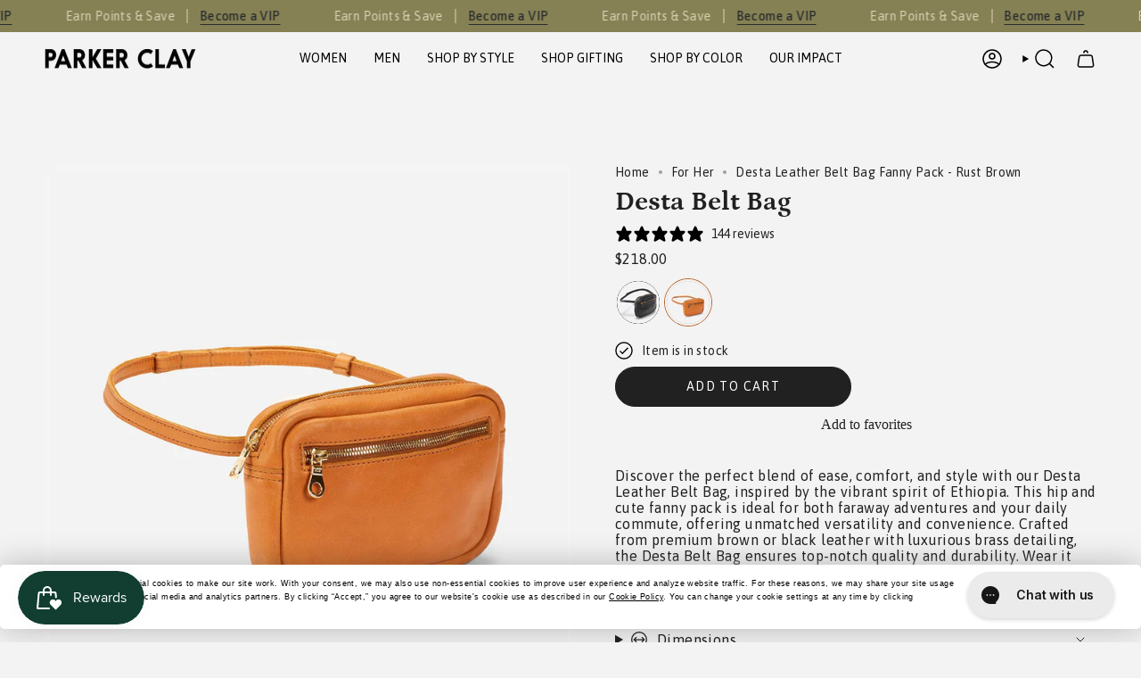

--- FILE ---
content_type: text/html; charset=utf-8
request_url: https://www.parkerclay.com/collections/womens/products/desta-belt-bag?variant=19122734989385
body_size: 53029
content:
<!doctype html>
<html class="no-js no-touch supports-no-cookies" lang="en">
  <head>
<script src="https://app.termly.io/resource-blocker/3f99da66-2dd4-4026-be21-c6b68fc854fb?autoBlock=on"></script><meta charset="UTF-8">
<meta http-equiv="X-UA-Compatible" content="IE=edge">
<meta name="viewport" content="width=device-width,initial-scale=1"><meta name="theme-color" content="#ab8c52">
<link rel="canonical" href="https://www.parkerclay.com/products/desta-belt-bag">

<!-- ======================= Broadcast Theme V7.1.1 ========================= -->


  <link rel="icon" type="image/png" href="//www.parkerclay.com/cdn/shop/files/ParkerClay-Logo-ABVoutlined_5854dd28-3a2c-40a1-8472-81e39d023fb2.png?crop=center&height=32&v=1711044703&width=32">

<link rel="preconnect" href="https://fonts.shopifycdn.com" crossorigin><!-- Title and description ================================================ -->


<title>
    
    Desta Leather Belt Bag Fanny Pack - Rust Brown
    
    
    
      &ndash; Parker Clay 
    
  </title>


  <meta name="description" content="Discover the perfect blend of ease, comfort, and style with our Desta Leather Belt Bag, inspired by the vibrant spirit of Ethiopia. This hip and cute fanny pack is ideal for both faraway adventures and your daily commute, offering unmatched versatility and convenience. Crafted from premium brown or black leather with l">


<meta property="og:site_name" content="Parker Clay ">
<meta property="og:url" content="https://www.parkerclay.com/products/desta-belt-bag">
<meta property="og:title" content="Desta Leather Belt Bag Fanny Pack - Rust Brown">
<meta property="og:type" content="product">
<meta property="og:description" content="Discover the perfect blend of ease, comfort, and style with our Desta Leather Belt Bag, inspired by the vibrant spirit of Ethiopia. This hip and cute fanny pack is ideal for both faraway adventures and your daily commute, offering unmatched versatility and convenience. Crafted from premium brown or black leather with l"><meta property="og:image" content="http://www.parkerclay.com/cdn/shop/files/desta-rust-brown-flat.jpg?v=1721139008">
  <meta property="og:image:secure_url" content="https://www.parkerclay.com/cdn/shop/files/desta-rust-brown-flat.jpg?v=1721139008">
  <meta property="og:image:width" content="1080">
  <meta property="og:image:height" content="1080"><meta property="og:price:amount" content="218.00">
  <meta property="og:price:currency" content="USD"><meta name="twitter:card" content="summary_large_image">
<meta name="twitter:title" content="Desta Leather Belt Bag Fanny Pack - Rust Brown">
<meta name="twitter:description" content="Discover the perfect blend of ease, comfort, and style with our Desta Leather Belt Bag, inspired by the vibrant spirit of Ethiopia. This hip and cute fanny pack is ideal for both faraway adventures and your daily commute, offering unmatched versatility and convenience. Crafted from premium brown or black leather with l">
<!-- CSS ================================================================== -->
<style data-shopify>
  @font-face {
  font-family: Petrona;
  font-weight: 700;
  font-style: normal;
  font-display: swap;
  src: url("//www.parkerclay.com/cdn/fonts/petrona/petrona_n7.8f0b6938e4c6f57dca1d71c2d799a3a6be96af37.woff2") format("woff2"),
       url("//www.parkerclay.com/cdn/fonts/petrona/petrona_n7.9d88fb3c3e708e09dfffac76539bc871aceddbeb.woff") format("woff");
}

  @font-face {
  font-family: Asap;
  font-weight: 400;
  font-style: normal;
  font-display: swap;
  src: url("//www.parkerclay.com/cdn/fonts/asap/asap_n4.994be5d5211fe3b2dda4ebd41cf2b04f4dfe140e.woff2") format("woff2"),
       url("//www.parkerclay.com/cdn/fonts/asap/asap_n4.e7f26429238df8651924f4a97a5e9467c7cf683b.woff") format("woff");
}

  @font-face {
  font-family: Asap;
  font-weight: 400;
  font-style: normal;
  font-display: swap;
  src: url("//www.parkerclay.com/cdn/fonts/asap/asap_n4.994be5d5211fe3b2dda4ebd41cf2b04f4dfe140e.woff2") format("woff2"),
       url("//www.parkerclay.com/cdn/fonts/asap/asap_n4.e7f26429238df8651924f4a97a5e9467c7cf683b.woff") format("woff");
}

  @font-face {
  font-family: Asap;
  font-weight: 400;
  font-style: normal;
  font-display: swap;
  src: url("//www.parkerclay.com/cdn/fonts/asap/asap_n4.994be5d5211fe3b2dda4ebd41cf2b04f4dfe140e.woff2") format("woff2"),
       url("//www.parkerclay.com/cdn/fonts/asap/asap_n4.e7f26429238df8651924f4a97a5e9467c7cf683b.woff") format("woff");
}

  @font-face {
  font-family: Asap;
  font-weight: 400;
  font-style: normal;
  font-display: swap;
  src: url("//www.parkerclay.com/cdn/fonts/asap/asap_n4.994be5d5211fe3b2dda4ebd41cf2b04f4dfe140e.woff2") format("woff2"),
       url("//www.parkerclay.com/cdn/fonts/asap/asap_n4.e7f26429238df8651924f4a97a5e9467c7cf683b.woff") format("woff");
}


  
    @font-face {
  font-family: Asap;
  font-weight: 500;
  font-style: normal;
  font-display: swap;
  src: url("//www.parkerclay.com/cdn/fonts/asap/asap_n5.949725c0893cb5066ad10dd4249fc3b33addbc71.woff2") format("woff2"),
       url("//www.parkerclay.com/cdn/fonts/asap/asap_n5.146799862d4fc1c158d00632c08c75bed858cce0.woff") format("woff");
}

  

  
    @font-face {
  font-family: Asap;
  font-weight: 400;
  font-style: italic;
  font-display: swap;
  src: url("//www.parkerclay.com/cdn/fonts/asap/asap_i4.3c59c01b158892bd0ef8b61bc7f081c23ae9b42e.woff2") format("woff2"),
       url("//www.parkerclay.com/cdn/fonts/asap/asap_i4.014f2bc4fda2741d520d341143cf61b2d5e0d21e.woff") format("woff");
}

  

  
    @font-face {
  font-family: Asap;
  font-weight: 500;
  font-style: italic;
  font-display: swap;
  src: url("//www.parkerclay.com/cdn/fonts/asap/asap_i5.501ed4f1a465763b8ecfb64807ea3edc63d4adc7.woff2") format("woff2"),
       url("//www.parkerclay.com/cdn/fonts/asap/asap_i5.9b8dfa693c133ac8af232bf8ec9d45fb10b5cc38.woff") format("woff");
}

  

  
    @font-face {
  font-family: Asap;
  font-weight: 500;
  font-style: normal;
  font-display: swap;
  src: url("//www.parkerclay.com/cdn/fonts/asap/asap_n5.949725c0893cb5066ad10dd4249fc3b33addbc71.woff2") format("woff2"),
       url("//www.parkerclay.com/cdn/fonts/asap/asap_n5.146799862d4fc1c158d00632c08c75bed858cce0.woff") format("woff");
}

  

  

  
    
    .color-scheme-1 {--COLOR-BG-GRADIENT: #fcfbf9;
      --COLOR-BG: #fcfbf9;
      --COLOR-BG-RGB: 252, 251, 249;

      --COLOR-BG-ACCENT: #f5f2ec;
      --COLOR-BG-ACCENT-LIGHTEN: #ffffff;

      /* === Link Color ===*/

      --COLOR-LINK: #282c2e;
      --COLOR-LINK-A50: rgba(40, 44, 46, 0.5);
      --COLOR-LINK-A70: rgba(40, 44, 46, 0.7);
      --COLOR-LINK-HOVER: rgba(40, 44, 46, 0.7);
      --COLOR-LINK-OPPOSITE: #ffffff;

      --COLOR-TEXT: #212121;
      --COLOR-TEXT-HOVER: rgba(33, 33, 33, 0.7);
      --COLOR-TEXT-LIGHT: #636262;
      --COLOR-TEXT-DARK: #000000;
      --COLOR-TEXT-A5:  rgba(33, 33, 33, 0.05);
      --COLOR-TEXT-A35: rgba(33, 33, 33, 0.35);
      --COLOR-TEXT-A50: rgba(33, 33, 33, 0.5);
      --COLOR-TEXT-A80: rgba(33, 33, 33, 0.8);


      --COLOR-BORDER: rgb(209, 205, 196);
      --COLOR-BORDER-LIGHT: #e2dfd9;
      --COLOR-BORDER-DARK: #a49c8b;
      --COLOR-BORDER-HAIRLINE: #f7f4ef;

      --overlay-bg: #000000;

      /* === Bright color ===*/
      --COLOR-ACCENT: #ab8c52;
      --COLOR-ACCENT-HOVER: #806430;
      --COLOR-ACCENT-FADE: rgba(171, 140, 82, 0.05);
      --COLOR-ACCENT-LIGHT: #e8d4ae;

      /* === Default Cart Gradient ===*/

      --FREE-SHIPPING-GRADIENT: linear-gradient(to right, var(--COLOR-ACCENT-LIGHT) 0%, var(--accent) 100%);

      /* === Buttons ===*/
      --BTN-PRIMARY-BG: #212121;
      --BTN-PRIMARY-TEXT: #ffffff;
      --BTN-PRIMARY-BORDER: #212121;
      --BTN-PRIMARY-BORDER-A70: rgba(33, 33, 33, 0.7);

      
      
        --BTN-PRIMARY-BG-BRIGHTER: #2e2e2e;
      

      --BTN-SECONDARY-BG: #ab8c52;
      --BTN-SECONDARY-TEXT: #ffffff;
      --BTN-SECONDARY-BORDER: #ab8c52;
      --BTN-SECONDARY-BORDER-A70: rgba(171, 140, 82, 0.7);

      
      
        --BTN-SECONDARY-BG-BRIGHTER: #9a7e4a;
      

      
--COLOR-BG-BRIGHTER: #f4f0e8;

      --COLOR-BG-ALPHA-25: rgba(252, 251, 249, 0.25);
      --COLOR-BG-TRANSPARENT: rgba(252, 251, 249, 0);--COLOR-FOOTER-BG-HAIRLINE: #f7f4ef;

      /* Dynamic color variables */
      --accent: var(--COLOR-ACCENT);
      --accent-fade: var(--COLOR-ACCENT-FADE);
      --accent-hover: var(--COLOR-ACCENT-HOVER);
      --border: var(--COLOR-BORDER);
      --border-dark: var(--COLOR-BORDER-DARK);
      --border-light: var(--COLOR-BORDER-LIGHT);
      --border-hairline: var(--COLOR-BORDER-HAIRLINE);
      --bg: var(--COLOR-BG-GRADIENT, var(--COLOR-BG));
      --bg-accent: var(--COLOR-BG-ACCENT);
      --bg-accent-lighten: var(--COLOR-BG-ACCENT-LIGHTEN);
      --icons: var(--COLOR-TEXT);
      --link: var(--COLOR-LINK);
      --link-a50: var(--COLOR-LINK-A50);
      --link-a70: var(--COLOR-LINK-A70);
      --link-hover: var(--COLOR-LINK-HOVER);
      --link-opposite: var(--COLOR-LINK-OPPOSITE);
      --text: var(--COLOR-TEXT);
      --text-dark: var(--COLOR-TEXT-DARK);
      --text-light: var(--COLOR-TEXT-LIGHT);
      --text-hover: var(--COLOR-TEXT-HOVER);
      --text-a5: var(--COLOR-TEXT-A5);
      --text-a35: var(--COLOR-TEXT-A35);
      --text-a50: var(--COLOR-TEXT-A50);
      --text-a80: var(--COLOR-TEXT-A80);
    }
  
    
    .color-scheme-2 {--COLOR-BG-GRADIENT: #212121;
      --COLOR-BG: #212121;
      --COLOR-BG-RGB: 33, 33, 33;

      --COLOR-BG-ACCENT: #f5f2ec;
      --COLOR-BG-ACCENT-LIGHTEN: #ffffff;

      /* === Link Color ===*/

      --COLOR-LINK: #282c2e;
      --COLOR-LINK-A50: rgba(40, 44, 46, 0.5);
      --COLOR-LINK-A70: rgba(40, 44, 46, 0.7);
      --COLOR-LINK-HOVER: rgba(40, 44, 46, 0.7);
      --COLOR-LINK-OPPOSITE: #ffffff;

      --COLOR-TEXT: #ffffff;
      --COLOR-TEXT-HOVER: rgba(255, 255, 255, 0.7);
      --COLOR-TEXT-LIGHT: #bcbcbc;
      --COLOR-TEXT-DARK: #d9d9d9;
      --COLOR-TEXT-A5:  rgba(255, 255, 255, 0.05);
      --COLOR-TEXT-A35: rgba(255, 255, 255, 0.35);
      --COLOR-TEXT-A50: rgba(255, 255, 255, 0.5);
      --COLOR-TEXT-A80: rgba(255, 255, 255, 0.8);


      --COLOR-BORDER: rgb(209, 208, 206);
      --COLOR-BORDER-LIGHT: #8b8a89;
      --COLOR-BORDER-DARK: #a09e99;
      --COLOR-BORDER-HAIRLINE: #191919;

      --overlay-bg: #644d3e;

      /* === Bright color ===*/
      --COLOR-ACCENT: #ab8c52;
      --COLOR-ACCENT-HOVER: #806430;
      --COLOR-ACCENT-FADE: rgba(171, 140, 82, 0.05);
      --COLOR-ACCENT-LIGHT: #e8d4ae;

      /* === Default Cart Gradient ===*/

      --FREE-SHIPPING-GRADIENT: linear-gradient(to right, var(--COLOR-ACCENT-LIGHT) 0%, var(--accent) 100%);

      /* === Buttons ===*/
      --BTN-PRIMARY-BG: #212121;
      --BTN-PRIMARY-TEXT: #ffffff;
      --BTN-PRIMARY-BORDER: #212121;
      --BTN-PRIMARY-BORDER-A70: rgba(33, 33, 33, 0.7);

      
      
        --BTN-PRIMARY-BG-BRIGHTER: #2e2e2e;
      

      --BTN-SECONDARY-BG: #ffffff;
      --BTN-SECONDARY-TEXT: #000000;
      --BTN-SECONDARY-BORDER: #ab8c52;
      --BTN-SECONDARY-BORDER-A70: rgba(171, 140, 82, 0.7);

      
      
        --BTN-SECONDARY-BG-BRIGHTER: #f2f2f2;
      

      
--COLOR-BG-BRIGHTER: #2e2e2e;

      --COLOR-BG-ALPHA-25: rgba(33, 33, 33, 0.25);
      --COLOR-BG-TRANSPARENT: rgba(33, 33, 33, 0);--COLOR-FOOTER-BG-HAIRLINE: #292929;

      /* Dynamic color variables */
      --accent: var(--COLOR-ACCENT);
      --accent-fade: var(--COLOR-ACCENT-FADE);
      --accent-hover: var(--COLOR-ACCENT-HOVER);
      --border: var(--COLOR-BORDER);
      --border-dark: var(--COLOR-BORDER-DARK);
      --border-light: var(--COLOR-BORDER-LIGHT);
      --border-hairline: var(--COLOR-BORDER-HAIRLINE);
      --bg: var(--COLOR-BG-GRADIENT, var(--COLOR-BG));
      --bg-accent: var(--COLOR-BG-ACCENT);
      --bg-accent-lighten: var(--COLOR-BG-ACCENT-LIGHTEN);
      --icons: var(--COLOR-TEXT);
      --link: var(--COLOR-LINK);
      --link-a50: var(--COLOR-LINK-A50);
      --link-a70: var(--COLOR-LINK-A70);
      --link-hover: var(--COLOR-LINK-HOVER);
      --link-opposite: var(--COLOR-LINK-OPPOSITE);
      --text: var(--COLOR-TEXT);
      --text-dark: var(--COLOR-TEXT-DARK);
      --text-light: var(--COLOR-TEXT-LIGHT);
      --text-hover: var(--COLOR-TEXT-HOVER);
      --text-a5: var(--COLOR-TEXT-A5);
      --text-a35: var(--COLOR-TEXT-A35);
      --text-a50: var(--COLOR-TEXT-A50);
      --text-a80: var(--COLOR-TEXT-A80);
    }
  
    
    .color-scheme-3 {--COLOR-BG-GRADIENT: #f5f2ec;
      --COLOR-BG: #f5f2ec;
      --COLOR-BG-RGB: 245, 242, 236;

      --COLOR-BG-ACCENT: #ffffff;
      --COLOR-BG-ACCENT-LIGHTEN: #ffffff;

      /* === Link Color ===*/

      --COLOR-LINK: #282c2e;
      --COLOR-LINK-A50: rgba(40, 44, 46, 0.5);
      --COLOR-LINK-A70: rgba(40, 44, 46, 0.7);
      --COLOR-LINK-HOVER: rgba(40, 44, 46, 0.7);
      --COLOR-LINK-OPPOSITE: #ffffff;

      --COLOR-TEXT: #212121;
      --COLOR-TEXT-HOVER: rgba(33, 33, 33, 0.7);
      --COLOR-TEXT-LIGHT: #61605e;
      --COLOR-TEXT-DARK: #000000;
      --COLOR-TEXT-A5:  rgba(33, 33, 33, 0.05);
      --COLOR-TEXT-A35: rgba(33, 33, 33, 0.35);
      --COLOR-TEXT-A50: rgba(33, 33, 33, 0.5);
      --COLOR-TEXT-A80: rgba(33, 33, 33, 0.8);


      --COLOR-BORDER: rgb(209, 205, 196);
      --COLOR-BORDER-LIGHT: #dfdcd4;
      --COLOR-BORDER-DARK: #a49c8b;
      --COLOR-BORDER-HAIRLINE: #f0ebe2;

      --overlay-bg: #000000;

      /* === Bright color ===*/
      --COLOR-ACCENT: #ab8c52;
      --COLOR-ACCENT-HOVER: #806430;
      --COLOR-ACCENT-FADE: rgba(171, 140, 82, 0.05);
      --COLOR-ACCENT-LIGHT: #e8d4ae;

      /* === Default Cart Gradient ===*/

      --FREE-SHIPPING-GRADIENT: linear-gradient(to right, var(--COLOR-ACCENT-LIGHT) 0%, var(--accent) 100%);

      /* === Buttons ===*/
      --BTN-PRIMARY-BG: #212121;
      --BTN-PRIMARY-TEXT: #ffffff;
      --BTN-PRIMARY-BORDER: #212121;
      --BTN-PRIMARY-BORDER-A70: rgba(33, 33, 33, 0.7);

      
      
        --BTN-PRIMARY-BG-BRIGHTER: #2e2e2e;
      

      --BTN-SECONDARY-BG: #ab8c52;
      --BTN-SECONDARY-TEXT: #ffffff;
      --BTN-SECONDARY-BORDER: #ab8c52;
      --BTN-SECONDARY-BORDER-A70: rgba(171, 140, 82, 0.7);

      
      
        --BTN-SECONDARY-BG-BRIGHTER: #9a7e4a;
      

      
--COLOR-BG-BRIGHTER: #ece7db;

      --COLOR-BG-ALPHA-25: rgba(245, 242, 236, 0.25);
      --COLOR-BG-TRANSPARENT: rgba(245, 242, 236, 0);--COLOR-FOOTER-BG-HAIRLINE: #f0ebe2;

      /* Dynamic color variables */
      --accent: var(--COLOR-ACCENT);
      --accent-fade: var(--COLOR-ACCENT-FADE);
      --accent-hover: var(--COLOR-ACCENT-HOVER);
      --border: var(--COLOR-BORDER);
      --border-dark: var(--COLOR-BORDER-DARK);
      --border-light: var(--COLOR-BORDER-LIGHT);
      --border-hairline: var(--COLOR-BORDER-HAIRLINE);
      --bg: var(--COLOR-BG-GRADIENT, var(--COLOR-BG));
      --bg-accent: var(--COLOR-BG-ACCENT);
      --bg-accent-lighten: var(--COLOR-BG-ACCENT-LIGHTEN);
      --icons: var(--COLOR-TEXT);
      --link: var(--COLOR-LINK);
      --link-a50: var(--COLOR-LINK-A50);
      --link-a70: var(--COLOR-LINK-A70);
      --link-hover: var(--COLOR-LINK-HOVER);
      --link-opposite: var(--COLOR-LINK-OPPOSITE);
      --text: var(--COLOR-TEXT);
      --text-dark: var(--COLOR-TEXT-DARK);
      --text-light: var(--COLOR-TEXT-LIGHT);
      --text-hover: var(--COLOR-TEXT-HOVER);
      --text-a5: var(--COLOR-TEXT-A5);
      --text-a35: var(--COLOR-TEXT-A35);
      --text-a50: var(--COLOR-TEXT-A50);
      --text-a80: var(--COLOR-TEXT-A80);
    }
  
    
    .color-scheme-4 {--COLOR-BG-GRADIENT: #b0a38b;
      --COLOR-BG: #b0a38b;
      --COLOR-BG-RGB: 176, 163, 139;

      --COLOR-BG-ACCENT: #f5f2ec;
      --COLOR-BG-ACCENT-LIGHTEN: #ffffff;

      /* === Link Color ===*/

      --COLOR-LINK: #282c2e;
      --COLOR-LINK-A50: rgba(40, 44, 46, 0.5);
      --COLOR-LINK-A70: rgba(40, 44, 46, 0.7);
      --COLOR-LINK-HOVER: rgba(40, 44, 46, 0.7);
      --COLOR-LINK-OPPOSITE: #ffffff;

      --COLOR-TEXT: #212121;
      --COLOR-TEXT-HOVER: rgba(33, 33, 33, 0.7);
      --COLOR-TEXT-LIGHT: #4c4841;
      --COLOR-TEXT-DARK: #000000;
      --COLOR-TEXT-A5:  rgba(33, 33, 33, 0.05);
      --COLOR-TEXT-A35: rgba(33, 33, 33, 0.35);
      --COLOR-TEXT-A50: rgba(33, 33, 33, 0.5);
      --COLOR-TEXT-A80: rgba(33, 33, 33, 0.8);


      --COLOR-BORDER: rgb(243, 243, 243);
      --COLOR-BORDER-LIGHT: #d8d3c9;
      --COLOR-BORDER-DARK: #c0c0c0;
      --COLOR-BORDER-HAIRLINE: #aa9c82;

      --overlay-bg: #000000;

      /* === Bright color ===*/
      --COLOR-ACCENT: #ab8c52;
      --COLOR-ACCENT-HOVER: #806430;
      --COLOR-ACCENT-FADE: rgba(171, 140, 82, 0.05);
      --COLOR-ACCENT-LIGHT: #e8d4ae;

      /* === Default Cart Gradient ===*/

      --FREE-SHIPPING-GRADIENT: linear-gradient(to right, var(--COLOR-ACCENT-LIGHT) 0%, var(--accent) 100%);

      /* === Buttons ===*/
      --BTN-PRIMARY-BG: #212121;
      --BTN-PRIMARY-TEXT: #ffffff;
      --BTN-PRIMARY-BORDER: #ffffff;
      --BTN-PRIMARY-BORDER-A70: rgba(255, 255, 255, 0.7);

      
      
        --BTN-PRIMARY-BG-BRIGHTER: #2e2e2e;
      

      --BTN-SECONDARY-BG: #ab8c52;
      --BTN-SECONDARY-TEXT: #ffffff;
      --BTN-SECONDARY-BORDER: #ab8c52;
      --BTN-SECONDARY-BORDER-A70: rgba(171, 140, 82, 0.7);

      
      
        --BTN-SECONDARY-BG-BRIGHTER: #9a7e4a;
      

      
--COLOR-BG-BRIGHTER: #a6977c;

      --COLOR-BG-ALPHA-25: rgba(176, 163, 139, 0.25);
      --COLOR-BG-TRANSPARENT: rgba(176, 163, 139, 0);--COLOR-FOOTER-BG-HAIRLINE: #aa9c82;

      /* Dynamic color variables */
      --accent: var(--COLOR-ACCENT);
      --accent-fade: var(--COLOR-ACCENT-FADE);
      --accent-hover: var(--COLOR-ACCENT-HOVER);
      --border: var(--COLOR-BORDER);
      --border-dark: var(--COLOR-BORDER-DARK);
      --border-light: var(--COLOR-BORDER-LIGHT);
      --border-hairline: var(--COLOR-BORDER-HAIRLINE);
      --bg: var(--COLOR-BG-GRADIENT, var(--COLOR-BG));
      --bg-accent: var(--COLOR-BG-ACCENT);
      --bg-accent-lighten: var(--COLOR-BG-ACCENT-LIGHTEN);
      --icons: var(--COLOR-TEXT);
      --link: var(--COLOR-LINK);
      --link-a50: var(--COLOR-LINK-A50);
      --link-a70: var(--COLOR-LINK-A70);
      --link-hover: var(--COLOR-LINK-HOVER);
      --link-opposite: var(--COLOR-LINK-OPPOSITE);
      --text: var(--COLOR-TEXT);
      --text-dark: var(--COLOR-TEXT-DARK);
      --text-light: var(--COLOR-TEXT-LIGHT);
      --text-hover: var(--COLOR-TEXT-HOVER);
      --text-a5: var(--COLOR-TEXT-A5);
      --text-a35: var(--COLOR-TEXT-A35);
      --text-a50: var(--COLOR-TEXT-A50);
      --text-a80: var(--COLOR-TEXT-A80);
    }
  
    
    .color-scheme-5 {--COLOR-BG-GRADIENT: #868154;
      --COLOR-BG: #868154;
      --COLOR-BG-RGB: 134, 129, 84;

      --COLOR-BG-ACCENT: #f5f2ec;
      --COLOR-BG-ACCENT-LIGHTEN: #ffffff;

      /* === Link Color ===*/

      --COLOR-LINK: #282c2e;
      --COLOR-LINK-A50: rgba(40, 44, 46, 0.5);
      --COLOR-LINK-A70: rgba(40, 44, 46, 0.7);
      --COLOR-LINK-HOVER: rgba(40, 44, 46, 0.7);
      --COLOR-LINK-OPPOSITE: #ffffff;

      --COLOR-TEXT: #d8d2b3;
      --COLOR-TEXT-HOVER: rgba(216, 210, 179, 0.7);
      --COLOR-TEXT-LIGHT: #bfba97;
      --COLOR-TEXT-DARK: #c8bb76;
      --COLOR-TEXT-A5:  rgba(216, 210, 179, 0.05);
      --COLOR-TEXT-A35: rgba(216, 210, 179, 0.35);
      --COLOR-TEXT-A50: rgba(216, 210, 179, 0.5);
      --COLOR-TEXT-A80: rgba(216, 210, 179, 0.8);


      --COLOR-BORDER: rgb(243, 243, 243);
      --COLOR-BORDER-LIGHT: #c7c5b3;
      --COLOR-BORDER-DARK: #c0c0c0;
      --COLOR-BORDER-HAIRLINE: #7d784e;

      --overlay-bg: #000000;

      /* === Bright color ===*/
      --COLOR-ACCENT: #ab8c52;
      --COLOR-ACCENT-HOVER: #806430;
      --COLOR-ACCENT-FADE: rgba(171, 140, 82, 0.05);
      --COLOR-ACCENT-LIGHT: #e8d4ae;

      /* === Default Cart Gradient ===*/

      --FREE-SHIPPING-GRADIENT: linear-gradient(to right, var(--COLOR-ACCENT-LIGHT) 0%, var(--accent) 100%);

      /* === Buttons ===*/
      --BTN-PRIMARY-BG: #212121;
      --BTN-PRIMARY-TEXT: #ffffff;
      --BTN-PRIMARY-BORDER: #212121;
      --BTN-PRIMARY-BORDER-A70: rgba(33, 33, 33, 0.7);

      
      
        --BTN-PRIMARY-BG-BRIGHTER: #2e2e2e;
      

      --BTN-SECONDARY-BG: #ab8c52;
      --BTN-SECONDARY-TEXT: #ffffff;
      --BTN-SECONDARY-BORDER: #ab8c52;
      --BTN-SECONDARY-BORDER-A70: rgba(171, 140, 82, 0.7);

      
      
        --BTN-SECONDARY-BG-BRIGHTER: #9a7e4a;
      

      
--COLOR-BG-BRIGHTER: #76724a;

      --COLOR-BG-ALPHA-25: rgba(134, 129, 84, 0.25);
      --COLOR-BG-TRANSPARENT: rgba(134, 129, 84, 0);--COLOR-FOOTER-BG-HAIRLINE: #7d784e;

      /* Dynamic color variables */
      --accent: var(--COLOR-ACCENT);
      --accent-fade: var(--COLOR-ACCENT-FADE);
      --accent-hover: var(--COLOR-ACCENT-HOVER);
      --border: var(--COLOR-BORDER);
      --border-dark: var(--COLOR-BORDER-DARK);
      --border-light: var(--COLOR-BORDER-LIGHT);
      --border-hairline: var(--COLOR-BORDER-HAIRLINE);
      --bg: var(--COLOR-BG-GRADIENT, var(--COLOR-BG));
      --bg-accent: var(--COLOR-BG-ACCENT);
      --bg-accent-lighten: var(--COLOR-BG-ACCENT-LIGHTEN);
      --icons: var(--COLOR-TEXT);
      --link: var(--COLOR-LINK);
      --link-a50: var(--COLOR-LINK-A50);
      --link-a70: var(--COLOR-LINK-A70);
      --link-hover: var(--COLOR-LINK-HOVER);
      --link-opposite: var(--COLOR-LINK-OPPOSITE);
      --text: var(--COLOR-TEXT);
      --text-dark: var(--COLOR-TEXT-DARK);
      --text-light: var(--COLOR-TEXT-LIGHT);
      --text-hover: var(--COLOR-TEXT-HOVER);
      --text-a5: var(--COLOR-TEXT-A5);
      --text-a35: var(--COLOR-TEXT-A35);
      --text-a50: var(--COLOR-TEXT-A50);
      --text-a80: var(--COLOR-TEXT-A80);
    }
  
    
    .color-scheme-6 {--COLOR-BG-GRADIENT: #fcfbf9;
      --COLOR-BG: #fcfbf9;
      --COLOR-BG-RGB: 252, 251, 249;

      --COLOR-BG-ACCENT: #f5f2ec;
      --COLOR-BG-ACCENT-LIGHTEN: #ffffff;

      /* === Link Color ===*/

      --COLOR-LINK: #282c2e;
      --COLOR-LINK-A50: rgba(40, 44, 46, 0.5);
      --COLOR-LINK-A70: rgba(40, 44, 46, 0.7);
      --COLOR-LINK-HOVER: rgba(40, 44, 46, 0.7);
      --COLOR-LINK-OPPOSITE: #ffffff;

      --COLOR-TEXT: #212121;
      --COLOR-TEXT-HOVER: rgba(33, 33, 33, 0.7);
      --COLOR-TEXT-LIGHT: #636262;
      --COLOR-TEXT-DARK: #000000;
      --COLOR-TEXT-A5:  rgba(33, 33, 33, 0.05);
      --COLOR-TEXT-A35: rgba(33, 33, 33, 0.35);
      --COLOR-TEXT-A50: rgba(33, 33, 33, 0.5);
      --COLOR-TEXT-A80: rgba(33, 33, 33, 0.8);


      --COLOR-BORDER: rgb(209, 208, 206);
      --COLOR-BORDER-LIGHT: #e2e1df;
      --COLOR-BORDER-DARK: #a09e99;
      --COLOR-BORDER-HAIRLINE: #f7f4ef;

      --overlay-bg: #000000;

      /* === Bright color ===*/
      --COLOR-ACCENT: #ab8c52;
      --COLOR-ACCENT-HOVER: #806430;
      --COLOR-ACCENT-FADE: rgba(171, 140, 82, 0.05);
      --COLOR-ACCENT-LIGHT: #e8d4ae;

      /* === Default Cart Gradient ===*/

      --FREE-SHIPPING-GRADIENT: linear-gradient(to right, var(--COLOR-ACCENT-LIGHT) 0%, var(--accent) 100%);

      /* === Buttons ===*/
      --BTN-PRIMARY-BG: #ffffff;
      --BTN-PRIMARY-TEXT: #212121;
      --BTN-PRIMARY-BORDER: #ffffff;
      --BTN-PRIMARY-BORDER-A70: rgba(255, 255, 255, 0.7);

      
      
        --BTN-PRIMARY-BG-BRIGHTER: #f2f2f2;
      

      --BTN-SECONDARY-BG: #ab8c52;
      --BTN-SECONDARY-TEXT: #ffffff;
      --BTN-SECONDARY-BORDER: #ab8c52;
      --BTN-SECONDARY-BORDER-A70: rgba(171, 140, 82, 0.7);

      
      
        --BTN-SECONDARY-BG-BRIGHTER: #9a7e4a;
      

      
--COLOR-BG-BRIGHTER: #f4f0e8;

      --COLOR-BG-ALPHA-25: rgba(252, 251, 249, 0.25);
      --COLOR-BG-TRANSPARENT: rgba(252, 251, 249, 0);--COLOR-FOOTER-BG-HAIRLINE: #f7f4ef;

      /* Dynamic color variables */
      --accent: var(--COLOR-ACCENT);
      --accent-fade: var(--COLOR-ACCENT-FADE);
      --accent-hover: var(--COLOR-ACCENT-HOVER);
      --border: var(--COLOR-BORDER);
      --border-dark: var(--COLOR-BORDER-DARK);
      --border-light: var(--COLOR-BORDER-LIGHT);
      --border-hairline: var(--COLOR-BORDER-HAIRLINE);
      --bg: var(--COLOR-BG-GRADIENT, var(--COLOR-BG));
      --bg-accent: var(--COLOR-BG-ACCENT);
      --bg-accent-lighten: var(--COLOR-BG-ACCENT-LIGHTEN);
      --icons: var(--COLOR-TEXT);
      --link: var(--COLOR-LINK);
      --link-a50: var(--COLOR-LINK-A50);
      --link-a70: var(--COLOR-LINK-A70);
      --link-hover: var(--COLOR-LINK-HOVER);
      --link-opposite: var(--COLOR-LINK-OPPOSITE);
      --text: var(--COLOR-TEXT);
      --text-dark: var(--COLOR-TEXT-DARK);
      --text-light: var(--COLOR-TEXT-LIGHT);
      --text-hover: var(--COLOR-TEXT-HOVER);
      --text-a5: var(--COLOR-TEXT-A5);
      --text-a35: var(--COLOR-TEXT-A35);
      --text-a50: var(--COLOR-TEXT-A50);
      --text-a80: var(--COLOR-TEXT-A80);
    }
  
    
    .color-scheme-7 {--COLOR-BG-GRADIENT: #f5f2ec;
      --COLOR-BG: #f5f2ec;
      --COLOR-BG-RGB: 245, 242, 236;

      --COLOR-BG-ACCENT: #f5f2ec;
      --COLOR-BG-ACCENT-LIGHTEN: #ffffff;

      /* === Link Color ===*/

      --COLOR-LINK: #282c2e;
      --COLOR-LINK-A50: rgba(40, 44, 46, 0.5);
      --COLOR-LINK-A70: rgba(40, 44, 46, 0.7);
      --COLOR-LINK-HOVER: rgba(40, 44, 46, 0.7);
      --COLOR-LINK-OPPOSITE: #ffffff;

      --COLOR-TEXT: #685a3f;
      --COLOR-TEXT-HOVER: rgba(104, 90, 63, 0.7);
      --COLOR-TEXT-LIGHT: #928873;
      --COLOR-TEXT-DARK: #3d321e;
      --COLOR-TEXT-A5:  rgba(104, 90, 63, 0.05);
      --COLOR-TEXT-A35: rgba(104, 90, 63, 0.35);
      --COLOR-TEXT-A50: rgba(104, 90, 63, 0.5);
      --COLOR-TEXT-A80: rgba(104, 90, 63, 0.8);


      --COLOR-BORDER: rgb(209, 205, 196);
      --COLOR-BORDER-LIGHT: #dfdcd4;
      --COLOR-BORDER-DARK: #a49c8b;
      --COLOR-BORDER-HAIRLINE: #f0ebe2;

      --overlay-bg: #000000;

      /* === Bright color ===*/
      --COLOR-ACCENT: #ab8c52;
      --COLOR-ACCENT-HOVER: #806430;
      --COLOR-ACCENT-FADE: rgba(171, 140, 82, 0.05);
      --COLOR-ACCENT-LIGHT: #e8d4ae;

      /* === Default Cart Gradient ===*/

      --FREE-SHIPPING-GRADIENT: linear-gradient(to right, var(--COLOR-ACCENT-LIGHT) 0%, var(--accent) 100%);

      /* === Buttons ===*/
      --BTN-PRIMARY-BG: #212121;
      --BTN-PRIMARY-TEXT: #ffffff;
      --BTN-PRIMARY-BORDER: #212121;
      --BTN-PRIMARY-BORDER-A70: rgba(33, 33, 33, 0.7);

      
      
        --BTN-PRIMARY-BG-BRIGHTER: #2e2e2e;
      

      --BTN-SECONDARY-BG: #ab8c52;
      --BTN-SECONDARY-TEXT: #ffffff;
      --BTN-SECONDARY-BORDER: #ab8c52;
      --BTN-SECONDARY-BORDER-A70: rgba(171, 140, 82, 0.7);

      
      
        --BTN-SECONDARY-BG-BRIGHTER: #9a7e4a;
      

      
--COLOR-BG-BRIGHTER: #ece7db;

      --COLOR-BG-ALPHA-25: rgba(245, 242, 236, 0.25);
      --COLOR-BG-TRANSPARENT: rgba(245, 242, 236, 0);--COLOR-FOOTER-BG-HAIRLINE: #f0ebe2;

      /* Dynamic color variables */
      --accent: var(--COLOR-ACCENT);
      --accent-fade: var(--COLOR-ACCENT-FADE);
      --accent-hover: var(--COLOR-ACCENT-HOVER);
      --border: var(--COLOR-BORDER);
      --border-dark: var(--COLOR-BORDER-DARK);
      --border-light: var(--COLOR-BORDER-LIGHT);
      --border-hairline: var(--COLOR-BORDER-HAIRLINE);
      --bg: var(--COLOR-BG-GRADIENT, var(--COLOR-BG));
      --bg-accent: var(--COLOR-BG-ACCENT);
      --bg-accent-lighten: var(--COLOR-BG-ACCENT-LIGHTEN);
      --icons: var(--COLOR-TEXT);
      --link: var(--COLOR-LINK);
      --link-a50: var(--COLOR-LINK-A50);
      --link-a70: var(--COLOR-LINK-A70);
      --link-hover: var(--COLOR-LINK-HOVER);
      --link-opposite: var(--COLOR-LINK-OPPOSITE);
      --text: var(--COLOR-TEXT);
      --text-dark: var(--COLOR-TEXT-DARK);
      --text-light: var(--COLOR-TEXT-LIGHT);
      --text-hover: var(--COLOR-TEXT-HOVER);
      --text-a5: var(--COLOR-TEXT-A5);
      --text-a35: var(--COLOR-TEXT-A35);
      --text-a50: var(--COLOR-TEXT-A50);
      --text-a80: var(--COLOR-TEXT-A80);
    }
  
    
    .color-scheme-8 {--COLOR-BG-GRADIENT: #eae6dd;
      --COLOR-BG: #eae6dd;
      --COLOR-BG-RGB: 234, 230, 221;

      --COLOR-BG-ACCENT: #f5f2ec;
      --COLOR-BG-ACCENT-LIGHTEN: #ffffff;

      /* === Link Color ===*/

      --COLOR-LINK: #282c2e;
      --COLOR-LINK-A50: rgba(40, 44, 46, 0.5);
      --COLOR-LINK-A70: rgba(40, 44, 46, 0.7);
      --COLOR-LINK-HOVER: rgba(40, 44, 46, 0.7);
      --COLOR-LINK-OPPOSITE: #ffffff;

      --COLOR-TEXT: #212121;
      --COLOR-TEXT-HOVER: rgba(33, 33, 33, 0.7);
      --COLOR-TEXT-LIGHT: #5d5c59;
      --COLOR-TEXT-DARK: #000000;
      --COLOR-TEXT-A5:  rgba(33, 33, 33, 0.05);
      --COLOR-TEXT-A35: rgba(33, 33, 33, 0.35);
      --COLOR-TEXT-A50: rgba(33, 33, 33, 0.5);
      --COLOR-TEXT-A80: rgba(33, 33, 33, 0.8);


      --COLOR-BORDER: rgb(209, 205, 196);
      --COLOR-BORDER-LIGHT: #dbd7ce;
      --COLOR-BORDER-DARK: #a49c8b;
      --COLOR-BORDER-HAIRLINE: #e4dfd4;

      --overlay-bg: #000000;

      /* === Bright color ===*/
      --COLOR-ACCENT: #ab8c52;
      --COLOR-ACCENT-HOVER: #806430;
      --COLOR-ACCENT-FADE: rgba(171, 140, 82, 0.05);
      --COLOR-ACCENT-LIGHT: #e8d4ae;

      /* === Default Cart Gradient ===*/

      --FREE-SHIPPING-GRADIENT: linear-gradient(to right, var(--COLOR-ACCENT-LIGHT) 0%, var(--accent) 100%);

      /* === Buttons ===*/
      --BTN-PRIMARY-BG: #212121;
      --BTN-PRIMARY-TEXT: #ffffff;
      --BTN-PRIMARY-BORDER: #212121;
      --BTN-PRIMARY-BORDER-A70: rgba(33, 33, 33, 0.7);

      
      
        --BTN-PRIMARY-BG-BRIGHTER: #2e2e2e;
      

      --BTN-SECONDARY-BG: #ab8c52;
      --BTN-SECONDARY-TEXT: #ffffff;
      --BTN-SECONDARY-BORDER: #ab8c52;
      --BTN-SECONDARY-BORDER-A70: rgba(171, 140, 82, 0.7);

      
      
        --BTN-SECONDARY-BG-BRIGHTER: #9a7e4a;
      

      
--COLOR-BG-BRIGHTER: #e0dacd;

      --COLOR-BG-ALPHA-25: rgba(234, 230, 221, 0.25);
      --COLOR-BG-TRANSPARENT: rgba(234, 230, 221, 0);--COLOR-FOOTER-BG-HAIRLINE: #e4dfd4;

      /* Dynamic color variables */
      --accent: var(--COLOR-ACCENT);
      --accent-fade: var(--COLOR-ACCENT-FADE);
      --accent-hover: var(--COLOR-ACCENT-HOVER);
      --border: var(--COLOR-BORDER);
      --border-dark: var(--COLOR-BORDER-DARK);
      --border-light: var(--COLOR-BORDER-LIGHT);
      --border-hairline: var(--COLOR-BORDER-HAIRLINE);
      --bg: var(--COLOR-BG-GRADIENT, var(--COLOR-BG));
      --bg-accent: var(--COLOR-BG-ACCENT);
      --bg-accent-lighten: var(--COLOR-BG-ACCENT-LIGHTEN);
      --icons: var(--COLOR-TEXT);
      --link: var(--COLOR-LINK);
      --link-a50: var(--COLOR-LINK-A50);
      --link-a70: var(--COLOR-LINK-A70);
      --link-hover: var(--COLOR-LINK-HOVER);
      --link-opposite: var(--COLOR-LINK-OPPOSITE);
      --text: var(--COLOR-TEXT);
      --text-dark: var(--COLOR-TEXT-DARK);
      --text-light: var(--COLOR-TEXT-LIGHT);
      --text-hover: var(--COLOR-TEXT-HOVER);
      --text-a5: var(--COLOR-TEXT-A5);
      --text-a35: var(--COLOR-TEXT-A35);
      --text-a50: var(--COLOR-TEXT-A50);
      --text-a80: var(--COLOR-TEXT-A80);
    }
  
    
    .color-scheme-9 {--COLOR-BG-GRADIENT: #fcfbf9;
      --COLOR-BG: #fcfbf9;
      --COLOR-BG-RGB: 252, 251, 249;

      --COLOR-BG-ACCENT: #f5f2ec;
      --COLOR-BG-ACCENT-LIGHTEN: #ffffff;

      /* === Link Color ===*/

      --COLOR-LINK: #282c2e;
      --COLOR-LINK-A50: rgba(40, 44, 46, 0.5);
      --COLOR-LINK-A70: rgba(40, 44, 46, 0.7);
      --COLOR-LINK-HOVER: rgba(40, 44, 46, 0.7);
      --COLOR-LINK-OPPOSITE: #ffffff;

      --COLOR-TEXT: #212121;
      --COLOR-TEXT-HOVER: rgba(33, 33, 33, 0.7);
      --COLOR-TEXT-LIGHT: #636262;
      --COLOR-TEXT-DARK: #000000;
      --COLOR-TEXT-A5:  rgba(33, 33, 33, 0.05);
      --COLOR-TEXT-A35: rgba(33, 33, 33, 0.35);
      --COLOR-TEXT-A50: rgba(33, 33, 33, 0.5);
      --COLOR-TEXT-A80: rgba(33, 33, 33, 0.8);


      --COLOR-BORDER: rgb(234, 234, 234);
      --COLOR-BORDER-LIGHT: #f1f1f0;
      --COLOR-BORDER-DARK: #b7b7b7;
      --COLOR-BORDER-HAIRLINE: #f7f4ef;

      --overlay-bg: #000000;

      /* === Bright color ===*/
      --COLOR-ACCENT: #ab8c52;
      --COLOR-ACCENT-HOVER: #806430;
      --COLOR-ACCENT-FADE: rgba(171, 140, 82, 0.05);
      --COLOR-ACCENT-LIGHT: #e8d4ae;

      /* === Default Cart Gradient ===*/

      --FREE-SHIPPING-GRADIENT: linear-gradient(to right, var(--COLOR-ACCENT-LIGHT) 0%, var(--accent) 100%);

      /* === Buttons ===*/
      --BTN-PRIMARY-BG: #212121;
      --BTN-PRIMARY-TEXT: #ffffff;
      --BTN-PRIMARY-BORDER: #212121;
      --BTN-PRIMARY-BORDER-A70: rgba(33, 33, 33, 0.7);

      
      
        --BTN-PRIMARY-BG-BRIGHTER: #2e2e2e;
      

      --BTN-SECONDARY-BG: #f5f2ec;
      --BTN-SECONDARY-TEXT: #212121;
      --BTN-SECONDARY-BORDER: #f5f2ec;
      --BTN-SECONDARY-BORDER-A70: rgba(245, 242, 236, 0.7);

      
      
        --BTN-SECONDARY-BG-BRIGHTER: #ece7db;
      

      
--COLOR-BG-BRIGHTER: #f4f0e8;

      --COLOR-BG-ALPHA-25: rgba(252, 251, 249, 0.25);
      --COLOR-BG-TRANSPARENT: rgba(252, 251, 249, 0);--COLOR-FOOTER-BG-HAIRLINE: #f7f4ef;

      /* Dynamic color variables */
      --accent: var(--COLOR-ACCENT);
      --accent-fade: var(--COLOR-ACCENT-FADE);
      --accent-hover: var(--COLOR-ACCENT-HOVER);
      --border: var(--COLOR-BORDER);
      --border-dark: var(--COLOR-BORDER-DARK);
      --border-light: var(--COLOR-BORDER-LIGHT);
      --border-hairline: var(--COLOR-BORDER-HAIRLINE);
      --bg: var(--COLOR-BG-GRADIENT, var(--COLOR-BG));
      --bg-accent: var(--COLOR-BG-ACCENT);
      --bg-accent-lighten: var(--COLOR-BG-ACCENT-LIGHTEN);
      --icons: var(--COLOR-TEXT);
      --link: var(--COLOR-LINK);
      --link-a50: var(--COLOR-LINK-A50);
      --link-a70: var(--COLOR-LINK-A70);
      --link-hover: var(--COLOR-LINK-HOVER);
      --link-opposite: var(--COLOR-LINK-OPPOSITE);
      --text: var(--COLOR-TEXT);
      --text-dark: var(--COLOR-TEXT-DARK);
      --text-light: var(--COLOR-TEXT-LIGHT);
      --text-hover: var(--COLOR-TEXT-HOVER);
      --text-a5: var(--COLOR-TEXT-A5);
      --text-a35: var(--COLOR-TEXT-A35);
      --text-a50: var(--COLOR-TEXT-A50);
      --text-a80: var(--COLOR-TEXT-A80);
    }
  
    
    .color-scheme-10 {--COLOR-BG-GRADIENT: rgba(0,0,0,0);
      --COLOR-BG: rgba(0,0,0,0);
      --COLOR-BG-RGB: 0, 0, 0;

      --COLOR-BG-ACCENT: #f5f2ec;
      --COLOR-BG-ACCENT-LIGHTEN: #ffffff;

      /* === Link Color ===*/

      --COLOR-LINK: #282c2e;
      --COLOR-LINK-A50: rgba(40, 44, 46, 0.5);
      --COLOR-LINK-A70: rgba(40, 44, 46, 0.7);
      --COLOR-LINK-HOVER: rgba(40, 44, 46, 0.7);
      --COLOR-LINK-OPPOSITE: #ffffff;

      --COLOR-TEXT: #ffffff;
      --COLOR-TEXT-HOVER: rgba(255, 255, 255, 0.7);
      --COLOR-TEXT-LIGHT: rgba(179, 179, 179, 0.7);
      --COLOR-TEXT-DARK: #d9d9d9;
      --COLOR-TEXT-A5:  rgba(255, 255, 255, 0.05);
      --COLOR-TEXT-A35: rgba(255, 255, 255, 0.35);
      --COLOR-TEXT-A50: rgba(255, 255, 255, 0.5);
      --COLOR-TEXT-A80: rgba(255, 255, 255, 0.8);


      --COLOR-BORDER: rgb(209, 205, 196);
      --COLOR-BORDER-LIGHT: rgba(125, 123, 118, 0.6);
      --COLOR-BORDER-DARK: #a49c8b;
      --COLOR-BORDER-HAIRLINE: rgba(0, 0, 0, 0.0);

      --overlay-bg: #000000;

      /* === Bright color ===*/
      --COLOR-ACCENT: #ab8c52;
      --COLOR-ACCENT-HOVER: #806430;
      --COLOR-ACCENT-FADE: rgba(171, 140, 82, 0.05);
      --COLOR-ACCENT-LIGHT: #e8d4ae;

      /* === Default Cart Gradient ===*/

      --FREE-SHIPPING-GRADIENT: linear-gradient(to right, var(--COLOR-ACCENT-LIGHT) 0%, var(--accent) 100%);

      /* === Buttons ===*/
      --BTN-PRIMARY-BG: #212121;
      --BTN-PRIMARY-TEXT: #ffffff;
      --BTN-PRIMARY-BORDER: #ffffff;
      --BTN-PRIMARY-BORDER-A70: rgba(255, 255, 255, 0.7);

      
      
        --BTN-PRIMARY-BG-BRIGHTER: #2e2e2e;
      

      --BTN-SECONDARY-BG: #ab8c52;
      --BTN-SECONDARY-TEXT: #ffffff;
      --BTN-SECONDARY-BORDER: #ab8c52;
      --BTN-SECONDARY-BORDER-A70: rgba(171, 140, 82, 0.7);

      
      
        --BTN-SECONDARY-BG-BRIGHTER: #9a7e4a;
      

      
--COLOR-BG-BRIGHTER: rgba(26, 26, 26, 0.0);

      --COLOR-BG-ALPHA-25: rgba(0, 0, 0, 0.25);
      --COLOR-BG-TRANSPARENT: rgba(0, 0, 0, 0);--COLOR-FOOTER-BG-HAIRLINE: rgba(8, 8, 8, 0.0);

      /* Dynamic color variables */
      --accent: var(--COLOR-ACCENT);
      --accent-fade: var(--COLOR-ACCENT-FADE);
      --accent-hover: var(--COLOR-ACCENT-HOVER);
      --border: var(--COLOR-BORDER);
      --border-dark: var(--COLOR-BORDER-DARK);
      --border-light: var(--COLOR-BORDER-LIGHT);
      --border-hairline: var(--COLOR-BORDER-HAIRLINE);
      --bg: var(--COLOR-BG-GRADIENT, var(--COLOR-BG));
      --bg-accent: var(--COLOR-BG-ACCENT);
      --bg-accent-lighten: var(--COLOR-BG-ACCENT-LIGHTEN);
      --icons: var(--COLOR-TEXT);
      --link: var(--COLOR-LINK);
      --link-a50: var(--COLOR-LINK-A50);
      --link-a70: var(--COLOR-LINK-A70);
      --link-hover: var(--COLOR-LINK-HOVER);
      --link-opposite: var(--COLOR-LINK-OPPOSITE);
      --text: var(--COLOR-TEXT);
      --text-dark: var(--COLOR-TEXT-DARK);
      --text-light: var(--COLOR-TEXT-LIGHT);
      --text-hover: var(--COLOR-TEXT-HOVER);
      --text-a5: var(--COLOR-TEXT-A5);
      --text-a35: var(--COLOR-TEXT-A35);
      --text-a50: var(--COLOR-TEXT-A50);
      --text-a80: var(--COLOR-TEXT-A80);
    }
  
    
    .color-scheme-11 {--COLOR-BG-GRADIENT: rgba(0,0,0,0);
      --COLOR-BG: rgba(0,0,0,0);
      --COLOR-BG-RGB: 0, 0, 0;

      --COLOR-BG-ACCENT: #f5f2ec;
      --COLOR-BG-ACCENT-LIGHTEN: #ffffff;

      /* === Link Color ===*/

      --COLOR-LINK: #282c2e;
      --COLOR-LINK-A50: rgba(40, 44, 46, 0.5);
      --COLOR-LINK-A70: rgba(40, 44, 46, 0.7);
      --COLOR-LINK-HOVER: rgba(40, 44, 46, 0.7);
      --COLOR-LINK-OPPOSITE: #ffffff;

      --COLOR-TEXT: #ffffff;
      --COLOR-TEXT-HOVER: rgba(255, 255, 255, 0.7);
      --COLOR-TEXT-LIGHT: rgba(179, 179, 179, 0.7);
      --COLOR-TEXT-DARK: #d9d9d9;
      --COLOR-TEXT-A5:  rgba(255, 255, 255, 0.05);
      --COLOR-TEXT-A35: rgba(255, 255, 255, 0.35);
      --COLOR-TEXT-A50: rgba(255, 255, 255, 0.5);
      --COLOR-TEXT-A80: rgba(255, 255, 255, 0.8);


      --COLOR-BORDER: rgb(209, 205, 196);
      --COLOR-BORDER-LIGHT: rgba(125, 123, 118, 0.6);
      --COLOR-BORDER-DARK: #a49c8b;
      --COLOR-BORDER-HAIRLINE: rgba(0, 0, 0, 0.0);

      --overlay-bg: #000000;

      /* === Bright color ===*/
      --COLOR-ACCENT: #ab8c52;
      --COLOR-ACCENT-HOVER: #806430;
      --COLOR-ACCENT-FADE: rgba(171, 140, 82, 0.05);
      --COLOR-ACCENT-LIGHT: #e8d4ae;

      /* === Default Cart Gradient ===*/

      --FREE-SHIPPING-GRADIENT: linear-gradient(to right, var(--COLOR-ACCENT-LIGHT) 0%, var(--accent) 100%);

      /* === Buttons ===*/
      --BTN-PRIMARY-BG: #212121;
      --BTN-PRIMARY-TEXT: #ffffff;
      --BTN-PRIMARY-BORDER: #ffffff;
      --BTN-PRIMARY-BORDER-A70: rgba(255, 255, 255, 0.7);

      
      
        --BTN-PRIMARY-BG-BRIGHTER: #2e2e2e;
      

      --BTN-SECONDARY-BG: #ab8c52;
      --BTN-SECONDARY-TEXT: #ffffff;
      --BTN-SECONDARY-BORDER: #ab8c52;
      --BTN-SECONDARY-BORDER-A70: rgba(171, 140, 82, 0.7);

      
      
        --BTN-SECONDARY-BG-BRIGHTER: #9a7e4a;
      

      
--COLOR-BG-BRIGHTER: rgba(26, 26, 26, 0.0);

      --COLOR-BG-ALPHA-25: rgba(0, 0, 0, 0.25);
      --COLOR-BG-TRANSPARENT: rgba(0, 0, 0, 0);--COLOR-FOOTER-BG-HAIRLINE: rgba(8, 8, 8, 0.0);

      /* Dynamic color variables */
      --accent: var(--COLOR-ACCENT);
      --accent-fade: var(--COLOR-ACCENT-FADE);
      --accent-hover: var(--COLOR-ACCENT-HOVER);
      --border: var(--COLOR-BORDER);
      --border-dark: var(--COLOR-BORDER-DARK);
      --border-light: var(--COLOR-BORDER-LIGHT);
      --border-hairline: var(--COLOR-BORDER-HAIRLINE);
      --bg: var(--COLOR-BG-GRADIENT, var(--COLOR-BG));
      --bg-accent: var(--COLOR-BG-ACCENT);
      --bg-accent-lighten: var(--COLOR-BG-ACCENT-LIGHTEN);
      --icons: var(--COLOR-TEXT);
      --link: var(--COLOR-LINK);
      --link-a50: var(--COLOR-LINK-A50);
      --link-a70: var(--COLOR-LINK-A70);
      --link-hover: var(--COLOR-LINK-HOVER);
      --link-opposite: var(--COLOR-LINK-OPPOSITE);
      --text: var(--COLOR-TEXT);
      --text-dark: var(--COLOR-TEXT-DARK);
      --text-light: var(--COLOR-TEXT-LIGHT);
      --text-hover: var(--COLOR-TEXT-HOVER);
      --text-a5: var(--COLOR-TEXT-A5);
      --text-a35: var(--COLOR-TEXT-A35);
      --text-a50: var(--COLOR-TEXT-A50);
      --text-a80: var(--COLOR-TEXT-A80);
    }
  
    
    .color-scheme-99ee1bb6-aeed-4b19-b8f8-61af917d9be5 {--COLOR-BG-GRADIENT: #fcfbf9;
      --COLOR-BG: #fcfbf9;
      --COLOR-BG-RGB: 252, 251, 249;

      --COLOR-BG-ACCENT: #f5f2ec;
      --COLOR-BG-ACCENT-LIGHTEN: #ffffff;

      /* === Link Color ===*/

      --COLOR-LINK: #282c2e;
      --COLOR-LINK-A50: rgba(40, 44, 46, 0.5);
      --COLOR-LINK-A70: rgba(40, 44, 46, 0.7);
      --COLOR-LINK-HOVER: rgba(40, 44, 46, 0.7);
      --COLOR-LINK-OPPOSITE: #ffffff;

      --COLOR-TEXT: #212121;
      --COLOR-TEXT-HOVER: rgba(33, 33, 33, 0.7);
      --COLOR-TEXT-LIGHT: #636262;
      --COLOR-TEXT-DARK: #000000;
      --COLOR-TEXT-A5:  rgba(33, 33, 33, 0.05);
      --COLOR-TEXT-A35: rgba(33, 33, 33, 0.35);
      --COLOR-TEXT-A50: rgba(33, 33, 33, 0.5);
      --COLOR-TEXT-A80: rgba(33, 33, 33, 0.8);


      --COLOR-BORDER: rgb(209, 205, 196);
      --COLOR-BORDER-LIGHT: #e2dfd9;
      --COLOR-BORDER-DARK: #a49c8b;
      --COLOR-BORDER-HAIRLINE: #f7f4ef;

      --overlay-bg: #000000;

      /* === Bright color ===*/
      --COLOR-ACCENT: #ab8c52;
      --COLOR-ACCENT-HOVER: #806430;
      --COLOR-ACCENT-FADE: rgba(171, 140, 82, 0.05);
      --COLOR-ACCENT-LIGHT: #e8d4ae;

      /* === Default Cart Gradient ===*/

      --FREE-SHIPPING-GRADIENT: linear-gradient(to right, var(--COLOR-ACCENT-LIGHT) 0%, var(--accent) 100%);

      /* === Buttons ===*/
      --BTN-PRIMARY-BG: #212121;
      --BTN-PRIMARY-TEXT: #ffffff;
      --BTN-PRIMARY-BORDER: #212121;
      --BTN-PRIMARY-BORDER-A70: rgba(33, 33, 33, 0.7);

      
      
        --BTN-PRIMARY-BG-BRIGHTER: #2e2e2e;
      

      --BTN-SECONDARY-BG: #ab8c52;
      --BTN-SECONDARY-TEXT: #ffffff;
      --BTN-SECONDARY-BORDER: #ab8c52;
      --BTN-SECONDARY-BORDER-A70: rgba(171, 140, 82, 0.7);

      
      
        --BTN-SECONDARY-BG-BRIGHTER: #9a7e4a;
      

      
--COLOR-BG-BRIGHTER: #f4f0e8;

      --COLOR-BG-ALPHA-25: rgba(252, 251, 249, 0.25);
      --COLOR-BG-TRANSPARENT: rgba(252, 251, 249, 0);--COLOR-FOOTER-BG-HAIRLINE: #f7f4ef;

      /* Dynamic color variables */
      --accent: var(--COLOR-ACCENT);
      --accent-fade: var(--COLOR-ACCENT-FADE);
      --accent-hover: var(--COLOR-ACCENT-HOVER);
      --border: var(--COLOR-BORDER);
      --border-dark: var(--COLOR-BORDER-DARK);
      --border-light: var(--COLOR-BORDER-LIGHT);
      --border-hairline: var(--COLOR-BORDER-HAIRLINE);
      --bg: var(--COLOR-BG-GRADIENT, var(--COLOR-BG));
      --bg-accent: var(--COLOR-BG-ACCENT);
      --bg-accent-lighten: var(--COLOR-BG-ACCENT-LIGHTEN);
      --icons: var(--COLOR-TEXT);
      --link: var(--COLOR-LINK);
      --link-a50: var(--COLOR-LINK-A50);
      --link-a70: var(--COLOR-LINK-A70);
      --link-hover: var(--COLOR-LINK-HOVER);
      --link-opposite: var(--COLOR-LINK-OPPOSITE);
      --text: var(--COLOR-TEXT);
      --text-dark: var(--COLOR-TEXT-DARK);
      --text-light: var(--COLOR-TEXT-LIGHT);
      --text-hover: var(--COLOR-TEXT-HOVER);
      --text-a5: var(--COLOR-TEXT-A5);
      --text-a35: var(--COLOR-TEXT-A35);
      --text-a50: var(--COLOR-TEXT-A50);
      --text-a80: var(--COLOR-TEXT-A80);
    }
  
    
    .color-scheme-8ed089cd-7b27-4a9c-bcdf-e9272e272524 {--COLOR-BG-GRADIENT: #113e30;
      --COLOR-BG: #113e30;
      --COLOR-BG-RGB: 17, 62, 48;

      --COLOR-BG-ACCENT: #f5f2ec;
      --COLOR-BG-ACCENT-LIGHTEN: #ffffff;

      /* === Link Color ===*/

      --COLOR-LINK: #ffffff;
      --COLOR-LINK-A50: rgba(255, 255, 255, 0.5);
      --COLOR-LINK-A70: rgba(255, 255, 255, 0.7);
      --COLOR-LINK-HOVER: rgba(255, 255, 255, 0.7);
      --COLOR-LINK-OPPOSITE: #000000;

      --COLOR-TEXT: #ffffff;
      --COLOR-TEXT-HOVER: rgba(255, 255, 255, 0.7);
      --COLOR-TEXT-LIGHT: #b8c5c1;
      --COLOR-TEXT-DARK: #d9d9d9;
      --COLOR-TEXT-A5:  rgba(255, 255, 255, 0.05);
      --COLOR-TEXT-A35: rgba(255, 255, 255, 0.35);
      --COLOR-TEXT-A50: rgba(255, 255, 255, 0.5);
      --COLOR-TEXT-A80: rgba(255, 255, 255, 0.8);


      --COLOR-BORDER: rgb(245, 242, 236);
      --COLOR-BORDER-LIGHT: #9aaaa1;
      --COLOR-BORDER-DARK: #d2c4a9;
      --COLOR-BORDER-HAIRLINE: #0e3227;

      --overlay-bg: #000000;

      /* === Bright color ===*/
      --COLOR-ACCENT: #adc8d9;
      --COLOR-ACCENT-HOVER: #6fa7cb;
      --COLOR-ACCENT-FADE: rgba(173, 200, 217, 0.05);
      --COLOR-ACCENT-LIGHT: #ffffff;

      /* === Default Cart Gradient ===*/

      --FREE-SHIPPING-GRADIENT: linear-gradient(to right, var(--COLOR-ACCENT-LIGHT) 0%, var(--accent) 100%);

      /* === Buttons ===*/
      --BTN-PRIMARY-BG: #113e30;
      --BTN-PRIMARY-TEXT: #ffffff;
      --BTN-PRIMARY-BORDER: #ffffff;
      --BTN-PRIMARY-BORDER-A70: rgba(255, 255, 255, 0.7);

      
      
        --BTN-PRIMARY-BG-BRIGHTER: #16523f;
      

      --BTN-SECONDARY-BG: #adc8d9;
      --BTN-SECONDARY-TEXT: #ffffff;
      --BTN-SECONDARY-BORDER: #ab8c52;
      --BTN-SECONDARY-BORDER-A70: rgba(171, 140, 82, 0.7);

      
      
        --BTN-SECONDARY-BG-BRIGHTER: #9cbcd1;
      

      
--COLOR-BG-BRIGHTER: #16523f;

      --COLOR-BG-ALPHA-25: rgba(17, 62, 48, 0.25);
      --COLOR-BG-TRANSPARENT: rgba(17, 62, 48, 0);--COLOR-FOOTER-BG-HAIRLINE: #144a39;

      /* Dynamic color variables */
      --accent: var(--COLOR-ACCENT);
      --accent-fade: var(--COLOR-ACCENT-FADE);
      --accent-hover: var(--COLOR-ACCENT-HOVER);
      --border: var(--COLOR-BORDER);
      --border-dark: var(--COLOR-BORDER-DARK);
      --border-light: var(--COLOR-BORDER-LIGHT);
      --border-hairline: var(--COLOR-BORDER-HAIRLINE);
      --bg: var(--COLOR-BG-GRADIENT, var(--COLOR-BG));
      --bg-accent: var(--COLOR-BG-ACCENT);
      --bg-accent-lighten: var(--COLOR-BG-ACCENT-LIGHTEN);
      --icons: var(--COLOR-TEXT);
      --link: var(--COLOR-LINK);
      --link-a50: var(--COLOR-LINK-A50);
      --link-a70: var(--COLOR-LINK-A70);
      --link-hover: var(--COLOR-LINK-HOVER);
      --link-opposite: var(--COLOR-LINK-OPPOSITE);
      --text: var(--COLOR-TEXT);
      --text-dark: var(--COLOR-TEXT-DARK);
      --text-light: var(--COLOR-TEXT-LIGHT);
      --text-hover: var(--COLOR-TEXT-HOVER);
      --text-a5: var(--COLOR-TEXT-A5);
      --text-a35: var(--COLOR-TEXT-A35);
      --text-a50: var(--COLOR-TEXT-A50);
      --text-a80: var(--COLOR-TEXT-A80);
    }
  
    
    .color-scheme-8c4d4a56-3fff-46b3-93e2-8812bec41ba6 {--COLOR-BG-GRADIENT: #f3f3f3;
      --COLOR-BG: #f3f3f3;
      --COLOR-BG-RGB: 243, 243, 243;

      --COLOR-BG-ACCENT: #f3f3f3;
      --COLOR-BG-ACCENT-LIGHTEN: #ffffff;

      /* === Link Color ===*/

      --COLOR-LINK: #282c2e;
      --COLOR-LINK-A50: rgba(40, 44, 46, 0.5);
      --COLOR-LINK-A70: rgba(40, 44, 46, 0.7);
      --COLOR-LINK-HOVER: rgba(40, 44, 46, 0.7);
      --COLOR-LINK-OPPOSITE: #ffffff;

      --COLOR-TEXT: #212121;
      --COLOR-TEXT-HOVER: rgba(33, 33, 33, 0.7);
      --COLOR-TEXT-LIGHT: #606060;
      --COLOR-TEXT-DARK: #000000;
      --COLOR-TEXT-A5:  rgba(33, 33, 33, 0.05);
      --COLOR-TEXT-A35: rgba(33, 33, 33, 0.35);
      --COLOR-TEXT-A50: rgba(33, 33, 33, 0.5);
      --COLOR-TEXT-A80: rgba(33, 33, 33, 0.8);


      --COLOR-BORDER: rgb(252, 251, 249);
      --COLOR-BORDER-LIGHT: #f8f8f7;
      --COLOR-BORDER-DARK: #daceb5;
      --COLOR-BORDER-HAIRLINE: #ebebeb;

      --overlay-bg: #000000;

      /* === Bright color ===*/
      --COLOR-ACCENT: #ab8c52;
      --COLOR-ACCENT-HOVER: #806430;
      --COLOR-ACCENT-FADE: rgba(171, 140, 82, 0.05);
      --COLOR-ACCENT-LIGHT: #e8d4ae;

      /* === Default Cart Gradient ===*/

      --FREE-SHIPPING-GRADIENT: linear-gradient(to right, var(--COLOR-ACCENT-LIGHT) 0%, var(--accent) 100%);

      /* === Buttons ===*/
      --BTN-PRIMARY-BG: #212121;
      --BTN-PRIMARY-TEXT: #ffffff;
      --BTN-PRIMARY-BORDER: #212121;
      --BTN-PRIMARY-BORDER-A70: rgba(33, 33, 33, 0.7);

      
      
        --BTN-PRIMARY-BG-BRIGHTER: #2e2e2e;
      

      --BTN-SECONDARY-BG: #ab8c52;
      --BTN-SECONDARY-TEXT: #ffffff;
      --BTN-SECONDARY-BORDER: #ab8c52;
      --BTN-SECONDARY-BORDER-A70: rgba(171, 140, 82, 0.7);

      
      
        --BTN-SECONDARY-BG-BRIGHTER: #9a7e4a;
      

      
--COLOR-BG-BRIGHTER: #e6e6e6;

      --COLOR-BG-ALPHA-25: rgba(243, 243, 243, 0.25);
      --COLOR-BG-TRANSPARENT: rgba(243, 243, 243, 0);--COLOR-FOOTER-BG-HAIRLINE: #ebebeb;

      /* Dynamic color variables */
      --accent: var(--COLOR-ACCENT);
      --accent-fade: var(--COLOR-ACCENT-FADE);
      --accent-hover: var(--COLOR-ACCENT-HOVER);
      --border: var(--COLOR-BORDER);
      --border-dark: var(--COLOR-BORDER-DARK);
      --border-light: var(--COLOR-BORDER-LIGHT);
      --border-hairline: var(--COLOR-BORDER-HAIRLINE);
      --bg: var(--COLOR-BG-GRADIENT, var(--COLOR-BG));
      --bg-accent: var(--COLOR-BG-ACCENT);
      --bg-accent-lighten: var(--COLOR-BG-ACCENT-LIGHTEN);
      --icons: var(--COLOR-TEXT);
      --link: var(--COLOR-LINK);
      --link-a50: var(--COLOR-LINK-A50);
      --link-a70: var(--COLOR-LINK-A70);
      --link-hover: var(--COLOR-LINK-HOVER);
      --link-opposite: var(--COLOR-LINK-OPPOSITE);
      --text: var(--COLOR-TEXT);
      --text-dark: var(--COLOR-TEXT-DARK);
      --text-light: var(--COLOR-TEXT-LIGHT);
      --text-hover: var(--COLOR-TEXT-HOVER);
      --text-a5: var(--COLOR-TEXT-A5);
      --text-a35: var(--COLOR-TEXT-A35);
      --text-a50: var(--COLOR-TEXT-A50);
      --text-a80: var(--COLOR-TEXT-A80);
    }
  
    :root,
    .color-scheme-19c7c931-79d2-4c06-b5f8-7fb0d9c54be5 {--COLOR-BG-GRADIENT: #f3f3f3;
      --COLOR-BG: #f3f3f3;
      --COLOR-BG-RGB: 243, 243, 243;

      --COLOR-BG-ACCENT: #f3f3f3;
      --COLOR-BG-ACCENT-LIGHTEN: #ffffff;

      /* === Link Color ===*/

      --COLOR-LINK: #212121;
      --COLOR-LINK-A50: rgba(33, 33, 33, 0.5);
      --COLOR-LINK-A70: rgba(33, 33, 33, 0.7);
      --COLOR-LINK-HOVER: rgba(33, 33, 33, 0.7);
      --COLOR-LINK-OPPOSITE: #ffffff;

      --COLOR-TEXT: #212121;
      --COLOR-TEXT-HOVER: rgba(33, 33, 33, 0.7);
      --COLOR-TEXT-LIGHT: #606060;
      --COLOR-TEXT-DARK: #000000;
      --COLOR-TEXT-A5:  rgba(33, 33, 33, 0.05);
      --COLOR-TEXT-A35: rgba(33, 33, 33, 0.35);
      --COLOR-TEXT-A50: rgba(33, 33, 33, 0.5);
      --COLOR-TEXT-A80: rgba(33, 33, 33, 0.8);


      --COLOR-BORDER: rgb(255, 255, 255);
      --COLOR-BORDER-LIGHT: #fafafa;
      --COLOR-BORDER-DARK: #cccccc;
      --COLOR-BORDER-HAIRLINE: #ebebeb;

      --overlay-bg: #000000;

      /* === Bright color ===*/
      --COLOR-ACCENT: #ab8c52;
      --COLOR-ACCENT-HOVER: #806430;
      --COLOR-ACCENT-FADE: rgba(171, 140, 82, 0.05);
      --COLOR-ACCENT-LIGHT: #e8d4ae;

      /* === Default Cart Gradient ===*/

      --FREE-SHIPPING-GRADIENT: linear-gradient(to right, var(--COLOR-ACCENT-LIGHT) 0%, var(--accent) 100%);

      /* === Buttons ===*/
      --BTN-PRIMARY-BG: #212121;
      --BTN-PRIMARY-TEXT: #ffffff;
      --BTN-PRIMARY-BORDER: #212121;
      --BTN-PRIMARY-BORDER-A70: rgba(33, 33, 33, 0.7);

      
      
        --BTN-PRIMARY-BG-BRIGHTER: #2e2e2e;
      

      --BTN-SECONDARY-BG: #ab8c52;
      --BTN-SECONDARY-TEXT: #ffffff;
      --BTN-SECONDARY-BORDER: #ab8c52;
      --BTN-SECONDARY-BORDER-A70: rgba(171, 140, 82, 0.7);

      
      
        --BTN-SECONDARY-BG-BRIGHTER: #9a7e4a;
      

      
--COLOR-BG-BRIGHTER: #e6e6e6;

      --COLOR-BG-ALPHA-25: rgba(243, 243, 243, 0.25);
      --COLOR-BG-TRANSPARENT: rgba(243, 243, 243, 0);--COLOR-FOOTER-BG-HAIRLINE: #ebebeb;

      /* Dynamic color variables */
      --accent: var(--COLOR-ACCENT);
      --accent-fade: var(--COLOR-ACCENT-FADE);
      --accent-hover: var(--COLOR-ACCENT-HOVER);
      --border: var(--COLOR-BORDER);
      --border-dark: var(--COLOR-BORDER-DARK);
      --border-light: var(--COLOR-BORDER-LIGHT);
      --border-hairline: var(--COLOR-BORDER-HAIRLINE);
      --bg: var(--COLOR-BG-GRADIENT, var(--COLOR-BG));
      --bg-accent: var(--COLOR-BG-ACCENT);
      --bg-accent-lighten: var(--COLOR-BG-ACCENT-LIGHTEN);
      --icons: var(--COLOR-TEXT);
      --link: var(--COLOR-LINK);
      --link-a50: var(--COLOR-LINK-A50);
      --link-a70: var(--COLOR-LINK-A70);
      --link-hover: var(--COLOR-LINK-HOVER);
      --link-opposite: var(--COLOR-LINK-OPPOSITE);
      --text: var(--COLOR-TEXT);
      --text-dark: var(--COLOR-TEXT-DARK);
      --text-light: var(--COLOR-TEXT-LIGHT);
      --text-hover: var(--COLOR-TEXT-HOVER);
      --text-a5: var(--COLOR-TEXT-A5);
      --text-a35: var(--COLOR-TEXT-A35);
      --text-a50: var(--COLOR-TEXT-A50);
      --text-a80: var(--COLOR-TEXT-A80);
    }
  

  body, .color-scheme-1, .color-scheme-2, .color-scheme-3, .color-scheme-4, .color-scheme-5, .color-scheme-6, .color-scheme-7, .color-scheme-8, .color-scheme-9, .color-scheme-10, .color-scheme-11, .color-scheme-99ee1bb6-aeed-4b19-b8f8-61af917d9be5, .color-scheme-8ed089cd-7b27-4a9c-bcdf-e9272e272524, .color-scheme-8c4d4a56-3fff-46b3-93e2-8812bec41ba6, .color-scheme-19c7c931-79d2-4c06-b5f8-7fb0d9c54be5 {
    color: var(--text);
    background: var(--bg);
  }

  :root {
    --scrollbar-width: 0px;

    /* === Product grid badges ===*/
    --COLOR-SALE-BG: #e0a458;
    --COLOR-SALE-TEXT: #fcfbf9;

    --COLOR-BADGE-BG: #fafafa;
    --COLOR-BADGE-TEXT: #113e30;

    --COLOR-SOLD-BG: #444444;
    --COLOR-SOLD-TEXT: #ffffff;

    --COLOR-NEW-BADGE-BG: #444444;
    --COLOR-NEW-BADGE-TEXT: #ffffff;

    --COLOR-PREORDER-BG: #444444;
    --COLOR-PREORDER-TEXT: #ffffff;

    /* === Quick Add ===*/
    --COLOR-QUICK-ADD-BG: #ffffff;
    --COLOR-QUICK-ADD-BG-BRIGHTER: #f2f2f2;
    --COLOR-QUICK-ADD-TEXT: #000000;

    /* === Product sale color ===*/
    --COLOR-SALE: #b22013;

    /* === Helper colors for form error states ===*/
    --COLOR-ERROR: #721C24;
    --COLOR-ERROR-BG: #F8D7DA;
    --COLOR-ERROR-BORDER: #F5C6CB;

    --COLOR-SUCCESS: #56AD6A;
    --COLOR-SUCCESS-BG: rgba(86, 173, 106, 0.2);

    
      --RADIUS: 300px;
      --RADIUS-SELECT: 22px;
    

    --COLOR-HEADER-LINK: #000000;
    --COLOR-HEADER-LINK-HOVER: #000000;

    --COLOR-MENU-BG: #f3f3f3;
    --COLOR-SUBMENU-BG: #f3f3f3;
    --COLOR-SUBMENU-LINK: #113e30;
    --COLOR-SUBMENU-LINK-HOVER: rgba(17, 62, 48, 0.7);
    --COLOR-SUBMENU-TEXT-LIGHT: #55746b;

    
      --COLOR-MENU-TRANSPARENT: #000000;
      --COLOR-MENU-TRANSPARENT-HOVER: #000000;
    

    --TRANSPARENT: rgba(255, 255, 255, 0);

    /* === Default overlay opacity ===*/
    --overlay-opacity: 0;
    --underlay-opacity: 1;
    --underlay-bg: rgba(0,0,0,0.4);
    --header-overlay-color: transparent;

    /* === Custom Cursor ===*/
    --ICON-ZOOM-IN: url( "//www.parkerclay.com/cdn/shop/t/424/assets/icon-zoom-in.svg?v=182473373117644429561755731034" );
    --ICON-ZOOM-OUT: url( "//www.parkerclay.com/cdn/shop/t/424/assets/icon-zoom-out.svg?v=101497157853986683871755731033" );

    /* === Custom Icons ===*/
    
    
      
      --ICON-ADD-BAG: url( "//www.parkerclay.com/cdn/shop/t/424/assets/icon-add-bag-medium.svg?v=139170916092727621901755731033" );
      --ICON-ADD-CART: url( "//www.parkerclay.com/cdn/shop/t/424/assets/icon-add-cart-medium.svg?v=57635405022452982901755731033" );
      --ICON-ARROW-LEFT: url( "//www.parkerclay.com/cdn/shop/t/424/assets/icon-nav-arrow-left-medium.svg?v=29670655186725301881755731033" );
      --ICON-ARROW-RIGHT: url( "//www.parkerclay.com/cdn/shop/t/424/assets/icon-nav-arrow-right-medium.svg?v=125681635309630117191755731033" );
      --ICON-SELECT: url("//www.parkerclay.com/cdn/shop/t/424/assets/icon-select-medium.svg?v=26525384418548854221755731033");
    

    --PRODUCT-GRID-ASPECT-RATIO: 100%;

    /* === Typography ===*/
    --FONT-HEADING-MINI: 10px;
    --FONT-HEADING-X-SMALL: 16px;
    --FONT-HEADING-SMALL: 20px;
    --FONT-HEADING-MEDIUM: 30px;
    --FONT-HEADING-LARGE: 40px;
    --FONT-HEADING-X-LARGE: 50px;

    --FONT-HEADING-MINI-MOBILE: 10px;
    --FONT-HEADING-X-SMALL-MOBILE: 12px;
    --FONT-HEADING-SMALL-MOBILE: 16px;
    --FONT-HEADING-MEDIUM-MOBILE: 24px;
    --FONT-HEADING-LARGE-MOBILE: 32px;
    --FONT-HEADING-X-LARGE-MOBILE: 45px;

    --FONT-STACK-BODY: Asap, sans-serif;
    --FONT-STYLE-BODY: normal;
    --FONT-WEIGHT-BODY: 400;
    --FONT-WEIGHT-BODY-BOLD: 500;

    --LETTER-SPACING-BODY: 0.025em;

    --FONT-STACK-HEADING: Petrona, serif;
    --FONT-WEIGHT-HEADING: 700;
    --FONT-STYLE-HEADING: normal;

    --FONT-UPPERCASE-HEADING: none;
    --LETTER-SPACING-HEADING: 0.0em;

    --FONT-STACK-SUBHEADING: Asap, sans-serif;
    --FONT-WEIGHT-SUBHEADING: 400;
    --FONT-STYLE-SUBHEADING: normal;
    --FONT-SIZE-SUBHEADING-DESKTOP: 16px;
    --FONT-SIZE-SUBHEADING-MOBILE: 14px;

    --FONT-UPPERCASE-SUBHEADING: uppercase;
    --LETTER-SPACING-SUBHEADING: 0.1em;

    --FONT-STACK-NAV: Asap, sans-serif;
    --FONT-WEIGHT-NAV: 400;
    --FONT-WEIGHT-NAV-BOLD: 500;
    --FONT-STYLE-NAV: normal;
    --FONT-SIZE-NAV: 16px;


    --LETTER-SPACING-NAV: 0.0em;

    --FONT-SIZE-BASE: 16px;

    /* === Parallax ===*/
    --PARALLAX-STRENGTH-MIN: 115.0%;
    --PARALLAX-STRENGTH-MAX: 125.0%;--COLUMNS: 4;
    --COLUMNS-MEDIUM: 3;
    --COLUMNS-SMALL: 2;
    --COLUMNS-MOBILE: 1;--LAYOUT-OUTER: 50px;
      --LAYOUT-GUTTER: 32px;
      --LAYOUT-OUTER-MEDIUM: 30px;
      --LAYOUT-GUTTER-MEDIUM: 22px;
      --LAYOUT-OUTER-SMALL: 16px;
      --LAYOUT-GUTTER-SMALL: 16px;--base-animation-delay: 0ms;
    --line-height-normal: 1.375; /* Equals to line-height: normal; */--SIDEBAR-WIDTH: 288px;
      --SIDEBAR-WIDTH-MEDIUM: 258px;--DRAWER-WIDTH: 380px;--ICON-STROKE-WIDTH: 1.5px;

    /* === Button General ===*/
    --BTN-FONT-STACK: Asap, sans-serif;
    --BTN-FONT-WEIGHT: 400;
    --BTN-FONT-STYLE: normal;
    --BTN-FONT-SIZE: 14px;
    --BTN-SIZE-SMALL: 7px;
    --BTN-SIZE-MEDIUM: 12px;
    --BTN-SIZE-LARGE: 16px;--BTN-FONT-SIZE-BODY: 0.875rem;

    --BTN-LETTER-SPACING: 0.1em;
    --BTN-UPPERCASE: uppercase;
    --BTN-TEXT-ARROW-OFFSET: -1px;

    /* === Button White ===*/
    --COLOR-TEXT-BTN-BG-WHITE: #fff;
    --COLOR-TEXT-BTN-BORDER-WHITE: #fff;
    --COLOR-TEXT-BTN-WHITE: #000;
    --COLOR-TEXT-BTN-WHITE-A70: rgba(255, 255, 255, 0.7);
    --COLOR-TEXT-BTN-BG-WHITE-BRIGHTER: #f2f2f2;

    /* === Button Black ===*/
    --COLOR-TEXT-BTN-BG-BLACK: #000;
    --COLOR-TEXT-BTN-BORDER-BLACK: #000;
    --COLOR-TEXT-BTN-BLACK: #fff;
    --COLOR-TEXT-BTN-BLACK-A70: rgba(0, 0, 0, 0.7);
    --COLOR-TEXT-BTN-BG-BLACK-BRIGHTER: #0d0d0d;

    /* === Swatch Size ===*/
    --swatch-size-filters: 1.5rem;
    --swatch-size-product: 3.0rem;
  }

  /* === Backdrop ===*/
  ::backdrop {
    --underlay-opacity: 1;
    --underlay-bg: rgba(0,0,0,0.4);
  }

  /* === Gray background on Product grid items ===*/
  

  *,
  *::before,
  *::after {
    box-sizing: inherit;
  }

  * { -webkit-font-smoothing: antialiased; }

  html {
    box-sizing: border-box;
    font-size: var(--FONT-SIZE-BASE);
  }

  html,
  body { min-height: 100%; }

  body {
    position: relative;
    min-width: 320px;
    font-size: var(--FONT-SIZE-BASE);
    text-size-adjust: 100%;
    -webkit-text-size-adjust: 100%;
  }
</style>
<link rel="preload" as="font" href="//www.parkerclay.com/cdn/fonts/asap/asap_n4.994be5d5211fe3b2dda4ebd41cf2b04f4dfe140e.woff2" type="font/woff2" crossorigin><link rel="preload" as="font" href="//www.parkerclay.com/cdn/fonts/petrona/petrona_n7.8f0b6938e4c6f57dca1d71c2d799a3a6be96af37.woff2" type="font/woff2" crossorigin><link rel="preload" as="font" href="//www.parkerclay.com/cdn/fonts/asap/asap_n4.994be5d5211fe3b2dda4ebd41cf2b04f4dfe140e.woff2" type="font/woff2" crossorigin><link rel="preload" as="font" href="//www.parkerclay.com/cdn/fonts/asap/asap_n4.994be5d5211fe3b2dda4ebd41cf2b04f4dfe140e.woff2" type="font/woff2" crossorigin><link rel="preload" as="font" href="//www.parkerclay.com/cdn/fonts/asap/asap_n4.994be5d5211fe3b2dda4ebd41cf2b04f4dfe140e.woff2" type="font/woff2" crossorigin><link href="//www.parkerclay.com/cdn/shop/t/424/assets/theme.css?v=120439456375539845661755739242" rel="stylesheet" type="text/css" media="all" />
<link href="//www.parkerclay.com/cdn/shop/t/424/assets/swatches.css?v=157844926215047500451755731033" rel="stylesheet" type="text/css" media="all" />
<style data-shopify>.swatches {
    --beige: #F5F5DC;--black-antique: #000000;--black-black: #000000;--black-natural: #000000;--black-natural-brass: #000000;--solid-black-gold: #000000;--olive-green-natural-brass: #60553e;--black-matte: #000000;--black-milled: #000000;--black-suede: #000000;--blue-suede: #06225E;--bone: #FCF8F0;--patent-bordeaux: #75443F;--bordeaux: #75443F;--bordeaux-milled: #4D2016;--burgundy: #361416;--clay-red: #7A1B1B;--cobalt-suede: #004DD1;--cobalt-blue: #004DD1;--cognac: #8C350F;--dark-brown: #543530;--dark-brown-milled: #5C3C1C;--desert-suede: #AB887B;--ecru: #C2B280;--fuchsia: #D9027D;--green: #004109;--jade: #295A57;--la28-black: #000000;--la28-dark-brown: #633602;--la28-rust-brown: #B36127;--marigold: #EBBC4E;--natural: #C8AF9D;--navy: #0C1352;--olive-green: #5C5C1C;--olive-milled: #5C5C1C;--olive-suede: #51452d;--olympic-circle-rust-brown: #B36127;--red: #AD1D09;--red-natural: #AD1D09;--rose: #EFD6D5;--ruby-red-milled: #a63e37;--rust-brown: #B36127;--rust-brown-antique: #B36127;--rust-brown-natural-brass: #B36127;--rust-brown-milled: #B36127;--rust-brown-suede: #B36127;--sand: #DECAAD;--sky-blue-milled: #79a1b5;--solid-black-black: #000000;--steel-grey: #797C84;--stone-milled: #d6caae;--tan: #DEA25D;--distressed-tan: #DEA25D;--tie-dye-brown: #523a32;--multi: url(//www.parkerclay.com/cdn/shop/files/multi_small.png?v=10547376292252238422);--black-red: url(//www.parkerclay.com/cdn/shop/files/blackandred_small.png?v=16880930994046705203);--rust-brown-navy: url(//www.parkerclay.com/cdn/shop/files/rustbrownandnavy_small.png?v=17190663700885415984);--tan-suede: #C79D6D;--saddle: #C79D6D;
  }</style>
<script>
    if (window.navigator.userAgent.indexOf('MSIE ') > 0 || window.navigator.userAgent.indexOf('Trident/') > 0) {
      document.documentElement.className = document.documentElement.className + ' ie';

      var scripts = document.getElementsByTagName('script')[0];
      var polyfill = document.createElement("script");
      polyfill.defer = true;
      polyfill.src = "//www.parkerclay.com/cdn/shop/t/424/assets/ie11.js?v=144489047535103983231755731033";

      scripts.parentNode.insertBefore(polyfill, scripts);
    } else {
      document.documentElement.className = document.documentElement.className.replace('no-js', 'js');
    }

    document.documentElement.style.setProperty('--scrollbar-width', `${getScrollbarWidth()}px`);

    function getScrollbarWidth() {
      // Creating invisible container
      const outer = document.createElement('div');
      outer.style.visibility = 'hidden';
      outer.style.overflow = 'scroll'; // forcing scrollbar to appear
      outer.style.msOverflowStyle = 'scrollbar'; // needed for WinJS apps
      document.documentElement.appendChild(outer);

      // Creating inner element and placing it in the container
      const inner = document.createElement('div');
      outer.appendChild(inner);

      // Calculating difference between container's full width and the child width
      const scrollbarWidth = outer.offsetWidth - inner.offsetWidth;

      // Removing temporary elements from the DOM
      outer.parentNode.removeChild(outer);

      return scrollbarWidth;
    }

    let root = '/';
    if (root[root.length - 1] !== '/') {
      root = root + '/';
    }

    window.theme = {
      routes: {
        root: root,
        cart_url: '/cart',
        cart_add_url: '/cart/add',
        cart_change_url: '/cart/change',
        cart_update_url: '/cart/update',
        product_recommendations_url: '/recommendations/products',
        predictive_search_url: '/search/suggest',
        addresses_url: '/account/addresses'
      },
      assets: {
        photoswipe: '//www.parkerclay.com/cdn/shop/t/424/assets/photoswipe.js?v=162613001030112971491755731034',
        rellax: '//www.parkerclay.com/cdn/shop/t/424/assets/rellax.js?v=4664090443844197101755731033',
        smoothscroll: '//www.parkerclay.com/cdn/shop/t/424/assets/smoothscroll.js?v=37906625415260927261755731033',
      },
      strings: {
        addToCart: "Add to cart",
        cartAcceptanceError: "You must accept our terms and conditions.",
        soldOut: "Sold Out",
        preOrder: "Pre-order",
        sale: "Sale",
        subscription: "Subscription",
        unavailable: "Unavailable",
        discount_not_applicable: "Discount not applicable",
        discount_already_applied: "Discount already applied",
        shippingCalcSubmitButton: "Calculate shipping",
        shippingCalcSubmitButtonDisabled: "Calculating...",
        oneColor: "color",
        otherColor: "colors",
        free: "Free",
        sku: "SKU",
      },
      settings: {
        cartType: "drawer",
        customerLoggedIn: null ? true : false,
        enableQuickAdd: true,
        enableAnimations: false,
        variantOnSale: true,
        collectionSwatchStyle: "text-slider",
        swatchesType: "theme",
        mobileMenuType: "new",
        atcButtonShowPrice: false,
      },
      variables: {
        productPageSticky: false,
      },
      sliderArrows: {
        prev: '<button type="button" class="slider__button slider__button--prev" data-button-arrow data-button-prev>' + "Previous" + '</button>',
        next: '<button type="button" class="slider__button slider__button--next" data-button-arrow data-button-next>' + "Next" + '</button>',
      },
      moneyFormat: false ? "${{amount}} USD" : "${{amount}}",
      moneyWithoutCurrencyFormat: "${{amount}}",
      moneyWithCurrencyFormat: "${{amount}} USD",
      subtotal: 0,
      info: {
        name: 'broadcast'
      },
      version: '7.1.1'
    };

    let windowInnerHeight = window.innerHeight;
    document.documentElement.style.setProperty('--full-height', `${windowInnerHeight}px`);
    document.documentElement.style.setProperty('--three-quarters', `${windowInnerHeight * 0.75}px`);
    document.documentElement.style.setProperty('--two-thirds', `${windowInnerHeight * 0.66}px`);
    document.documentElement.style.setProperty('--one-half', `${windowInnerHeight * 0.5}px`);
    document.documentElement.style.setProperty('--one-third', `${windowInnerHeight * 0.33}px`);
    document.documentElement.style.setProperty('--one-fifth', `${windowInnerHeight * 0.2}px`);
</script>



<!-- Theme Javascript ============================================================== -->
<script src="//www.parkerclay.com/cdn/shop/t/424/assets/vendor.js?v=9664966025159750891755731033" defer="defer"></script>
<script src="//www.parkerclay.com/cdn/shop/t/424/assets/theme.js?v=65474605581987513261755731033" defer="defer"></script><!-- Shopify app scripts =========================================================== -->
<script>window.performance && window.performance.mark && window.performance.mark('shopify.content_for_header.start');</script><meta name="facebook-domain-verification" content="zg3b2j9fhl81iacmacrjwpi9g88c45">
<meta name="facebook-domain-verification" content="nk5df62buprcpyihxfmgjs1wfu19i7">
<meta id="shopify-digital-wallet" name="shopify-digital-wallet" content="/17403191/digital_wallets/dialog">
<meta name="shopify-checkout-api-token" content="67b1181630b02f91334627e5dbeb1113">
<meta id="in-context-paypal-metadata" data-shop-id="17403191" data-venmo-supported="true" data-environment="production" data-locale="en_US" data-paypal-v4="true" data-currency="USD">
<link rel="alternate" type="application/json+oembed" href="https://www.parkerclay.com/products/desta-belt-bag.oembed">
<script async="async" src="/checkouts/internal/preloads.js?locale=en-US"></script>
<link rel="preconnect" href="https://shop.app" crossorigin="anonymous">
<script async="async" src="https://shop.app/checkouts/internal/preloads.js?locale=en-US&shop_id=17403191" crossorigin="anonymous"></script>
<script id="apple-pay-shop-capabilities" type="application/json">{"shopId":17403191,"countryCode":"US","currencyCode":"USD","merchantCapabilities":["supports3DS"],"merchantId":"gid:\/\/shopify\/Shop\/17403191","merchantName":"Parker Clay ","requiredBillingContactFields":["postalAddress","email","phone"],"requiredShippingContactFields":["postalAddress","email","phone"],"shippingType":"shipping","supportedNetworks":["visa","masterCard","amex","discover","elo","jcb"],"total":{"type":"pending","label":"Parker Clay ","amount":"1.00"},"shopifyPaymentsEnabled":true,"supportsSubscriptions":true}</script>
<script id="shopify-features" type="application/json">{"accessToken":"67b1181630b02f91334627e5dbeb1113","betas":["rich-media-storefront-analytics"],"domain":"www.parkerclay.com","predictiveSearch":true,"shopId":17403191,"locale":"en"}</script>
<script>var Shopify = Shopify || {};
Shopify.shop = "parker-clay-international.myshopify.com";
Shopify.locale = "en";
Shopify.currency = {"active":"USD","rate":"1.0"};
Shopify.country = "US";
Shopify.theme = {"name":"Standard 7.1 (updated)","id":180062454124,"schema_name":"Broadcast","schema_version":"7.1.1","theme_store_id":868,"role":"main"};
Shopify.theme.handle = "null";
Shopify.theme.style = {"id":null,"handle":null};
Shopify.cdnHost = "www.parkerclay.com/cdn";
Shopify.routes = Shopify.routes || {};
Shopify.routes.root = "/";</script>
<script type="module">!function(o){(o.Shopify=o.Shopify||{}).modules=!0}(window);</script>
<script>!function(o){function n(){var o=[];function n(){o.push(Array.prototype.slice.apply(arguments))}return n.q=o,n}var t=o.Shopify=o.Shopify||{};t.loadFeatures=n(),t.autoloadFeatures=n()}(window);</script>
<script>
  window.ShopifyPay = window.ShopifyPay || {};
  window.ShopifyPay.apiHost = "shop.app\/pay";
  window.ShopifyPay.redirectState = null;
</script>
<script id="shop-js-analytics" type="application/json">{"pageType":"product"}</script>
<script defer="defer" async type="module" src="//www.parkerclay.com/cdn/shopifycloud/shop-js/modules/v2/client.init-shop-cart-sync_BApSsMSl.en.esm.js"></script>
<script defer="defer" async type="module" src="//www.parkerclay.com/cdn/shopifycloud/shop-js/modules/v2/chunk.common_CBoos6YZ.esm.js"></script>
<script type="module">
  await import("//www.parkerclay.com/cdn/shopifycloud/shop-js/modules/v2/client.init-shop-cart-sync_BApSsMSl.en.esm.js");
await import("//www.parkerclay.com/cdn/shopifycloud/shop-js/modules/v2/chunk.common_CBoos6YZ.esm.js");

  window.Shopify.SignInWithShop?.initShopCartSync?.({"fedCMEnabled":true,"windoidEnabled":true});

</script>
<script>
  window.Shopify = window.Shopify || {};
  if (!window.Shopify.featureAssets) window.Shopify.featureAssets = {};
  window.Shopify.featureAssets['shop-js'] = {"shop-cart-sync":["modules/v2/client.shop-cart-sync_DJczDl9f.en.esm.js","modules/v2/chunk.common_CBoos6YZ.esm.js"],"init-fed-cm":["modules/v2/client.init-fed-cm_BzwGC0Wi.en.esm.js","modules/v2/chunk.common_CBoos6YZ.esm.js"],"init-windoid":["modules/v2/client.init-windoid_BS26ThXS.en.esm.js","modules/v2/chunk.common_CBoos6YZ.esm.js"],"shop-cash-offers":["modules/v2/client.shop-cash-offers_DthCPNIO.en.esm.js","modules/v2/chunk.common_CBoos6YZ.esm.js","modules/v2/chunk.modal_Bu1hFZFC.esm.js"],"shop-button":["modules/v2/client.shop-button_D_JX508o.en.esm.js","modules/v2/chunk.common_CBoos6YZ.esm.js"],"init-shop-email-lookup-coordinator":["modules/v2/client.init-shop-email-lookup-coordinator_DFwWcvrS.en.esm.js","modules/v2/chunk.common_CBoos6YZ.esm.js"],"shop-toast-manager":["modules/v2/client.shop-toast-manager_tEhgP2F9.en.esm.js","modules/v2/chunk.common_CBoos6YZ.esm.js"],"shop-login-button":["modules/v2/client.shop-login-button_DwLgFT0K.en.esm.js","modules/v2/chunk.common_CBoos6YZ.esm.js","modules/v2/chunk.modal_Bu1hFZFC.esm.js"],"avatar":["modules/v2/client.avatar_BTnouDA3.en.esm.js"],"init-shop-cart-sync":["modules/v2/client.init-shop-cart-sync_BApSsMSl.en.esm.js","modules/v2/chunk.common_CBoos6YZ.esm.js"],"pay-button":["modules/v2/client.pay-button_BuNmcIr_.en.esm.js","modules/v2/chunk.common_CBoos6YZ.esm.js"],"init-shop-for-new-customer-accounts":["modules/v2/client.init-shop-for-new-customer-accounts_DrjXSI53.en.esm.js","modules/v2/client.shop-login-button_DwLgFT0K.en.esm.js","modules/v2/chunk.common_CBoos6YZ.esm.js","modules/v2/chunk.modal_Bu1hFZFC.esm.js"],"init-customer-accounts-sign-up":["modules/v2/client.init-customer-accounts-sign-up_TlVCiykN.en.esm.js","modules/v2/client.shop-login-button_DwLgFT0K.en.esm.js","modules/v2/chunk.common_CBoos6YZ.esm.js","modules/v2/chunk.modal_Bu1hFZFC.esm.js"],"shop-follow-button":["modules/v2/client.shop-follow-button_C5D3XtBb.en.esm.js","modules/v2/chunk.common_CBoos6YZ.esm.js","modules/v2/chunk.modal_Bu1hFZFC.esm.js"],"checkout-modal":["modules/v2/client.checkout-modal_8TC_1FUY.en.esm.js","modules/v2/chunk.common_CBoos6YZ.esm.js","modules/v2/chunk.modal_Bu1hFZFC.esm.js"],"init-customer-accounts":["modules/v2/client.init-customer-accounts_C0Oh2ljF.en.esm.js","modules/v2/client.shop-login-button_DwLgFT0K.en.esm.js","modules/v2/chunk.common_CBoos6YZ.esm.js","modules/v2/chunk.modal_Bu1hFZFC.esm.js"],"lead-capture":["modules/v2/client.lead-capture_Cq0gfm7I.en.esm.js","modules/v2/chunk.common_CBoos6YZ.esm.js","modules/v2/chunk.modal_Bu1hFZFC.esm.js"],"shop-login":["modules/v2/client.shop-login_BmtnoEUo.en.esm.js","modules/v2/chunk.common_CBoos6YZ.esm.js","modules/v2/chunk.modal_Bu1hFZFC.esm.js"],"payment-terms":["modules/v2/client.payment-terms_BHOWV7U_.en.esm.js","modules/v2/chunk.common_CBoos6YZ.esm.js","modules/v2/chunk.modal_Bu1hFZFC.esm.js"]};
</script>
<script>(function() {
  var isLoaded = false;
  function asyncLoad() {
    if (isLoaded) return;
    isLoaded = true;
    var urls = ["https:\/\/app.octaneai.com\/iqh2a3px6vjlm2ni\/shopify.js?x=Wb85FP0xMKaSFbje\u0026shop=parker-clay-international.myshopify.com"];
    for (var i = 0; i < urls.length; i++) {
      var s = document.createElement('script');
      s.type = 'text/javascript';
      s.async = true;
      s.src = urls[i];
      var x = document.getElementsByTagName('script')[0];
      x.parentNode.insertBefore(s, x);
    }
  };
  if(window.attachEvent) {
    window.attachEvent('onload', asyncLoad);
  } else {
    window.addEventListener('load', asyncLoad, false);
  }
})();</script>
<script id="__st">var __st={"a":17403191,"offset":-28800,"reqid":"1b938c4b-eec6-4c47-b269-c08e9d96607b-1768912016","pageurl":"www.parkerclay.com\/collections\/womens\/products\/desta-belt-bag?variant=19122734989385","u":"cef2607335b8","p":"product","rtyp":"product","rid":2106439729225};</script>
<script>window.ShopifyPaypalV4VisibilityTracking = true;</script>
<script id="captcha-bootstrap">!function(){'use strict';const t='contact',e='account',n='new_comment',o=[[t,t],['blogs',n],['comments',n],[t,'customer']],c=[[e,'customer_login'],[e,'guest_login'],[e,'recover_customer_password'],[e,'create_customer']],r=t=>t.map((([t,e])=>`form[action*='/${t}']:not([data-nocaptcha='true']) input[name='form_type'][value='${e}']`)).join(','),a=t=>()=>t?[...document.querySelectorAll(t)].map((t=>t.form)):[];function s(){const t=[...o],e=r(t);return a(e)}const i='password',u='form_key',d=['recaptcha-v3-token','g-recaptcha-response','h-captcha-response',i],f=()=>{try{return window.sessionStorage}catch{return}},m='__shopify_v',_=t=>t.elements[u];function p(t,e,n=!1){try{const o=window.sessionStorage,c=JSON.parse(o.getItem(e)),{data:r}=function(t){const{data:e,action:n}=t;return t[m]||n?{data:e,action:n}:{data:t,action:n}}(c);for(const[e,n]of Object.entries(r))t.elements[e]&&(t.elements[e].value=n);n&&o.removeItem(e)}catch(o){console.error('form repopulation failed',{error:o})}}const l='form_type',E='cptcha';function T(t){t.dataset[E]=!0}const w=window,h=w.document,L='Shopify',v='ce_forms',y='captcha';let A=!1;((t,e)=>{const n=(g='f06e6c50-85a8-45c8-87d0-21a2b65856fe',I='https://cdn.shopify.com/shopifycloud/storefront-forms-hcaptcha/ce_storefront_forms_captcha_hcaptcha.v1.5.2.iife.js',D={infoText:'Protected by hCaptcha',privacyText:'Privacy',termsText:'Terms'},(t,e,n)=>{const o=w[L][v],c=o.bindForm;if(c)return c(t,g,e,D).then(n);var r;o.q.push([[t,g,e,D],n]),r=I,A||(h.body.append(Object.assign(h.createElement('script'),{id:'captcha-provider',async:!0,src:r})),A=!0)});var g,I,D;w[L]=w[L]||{},w[L][v]=w[L][v]||{},w[L][v].q=[],w[L][y]=w[L][y]||{},w[L][y].protect=function(t,e){n(t,void 0,e),T(t)},Object.freeze(w[L][y]),function(t,e,n,w,h,L){const[v,y,A,g]=function(t,e,n){const i=e?o:[],u=t?c:[],d=[...i,...u],f=r(d),m=r(i),_=r(d.filter((([t,e])=>n.includes(e))));return[a(f),a(m),a(_),s()]}(w,h,L),I=t=>{const e=t.target;return e instanceof HTMLFormElement?e:e&&e.form},D=t=>v().includes(t);t.addEventListener('submit',(t=>{const e=I(t);if(!e)return;const n=D(e)&&!e.dataset.hcaptchaBound&&!e.dataset.recaptchaBound,o=_(e),c=g().includes(e)&&(!o||!o.value);(n||c)&&t.preventDefault(),c&&!n&&(function(t){try{if(!f())return;!function(t){const e=f();if(!e)return;const n=_(t);if(!n)return;const o=n.value;o&&e.removeItem(o)}(t);const e=Array.from(Array(32),(()=>Math.random().toString(36)[2])).join('');!function(t,e){_(t)||t.append(Object.assign(document.createElement('input'),{type:'hidden',name:u})),t.elements[u].value=e}(t,e),function(t,e){const n=f();if(!n)return;const o=[...t.querySelectorAll(`input[type='${i}']`)].map((({name:t})=>t)),c=[...d,...o],r={};for(const[a,s]of new FormData(t).entries())c.includes(a)||(r[a]=s);n.setItem(e,JSON.stringify({[m]:1,action:t.action,data:r}))}(t,e)}catch(e){console.error('failed to persist form',e)}}(e),e.submit())}));const S=(t,e)=>{t&&!t.dataset[E]&&(n(t,e.some((e=>e===t))),T(t))};for(const o of['focusin','change'])t.addEventListener(o,(t=>{const e=I(t);D(e)&&S(e,y())}));const B=e.get('form_key'),M=e.get(l),P=B&&M;t.addEventListener('DOMContentLoaded',(()=>{const t=y();if(P)for(const e of t)e.elements[l].value===M&&p(e,B);[...new Set([...A(),...v().filter((t=>'true'===t.dataset.shopifyCaptcha))])].forEach((e=>S(e,t)))}))}(h,new URLSearchParams(w.location.search),n,t,e,['guest_login'])})(!0,!0)}();</script>
<script integrity="sha256-4kQ18oKyAcykRKYeNunJcIwy7WH5gtpwJnB7kiuLZ1E=" data-source-attribution="shopify.loadfeatures" defer="defer" src="//www.parkerclay.com/cdn/shopifycloud/storefront/assets/storefront/load_feature-a0a9edcb.js" crossorigin="anonymous"></script>
<script crossorigin="anonymous" defer="defer" src="//www.parkerclay.com/cdn/shopifycloud/storefront/assets/shopify_pay/storefront-65b4c6d7.js?v=20250812"></script>
<script data-source-attribution="shopify.dynamic_checkout.dynamic.init">var Shopify=Shopify||{};Shopify.PaymentButton=Shopify.PaymentButton||{isStorefrontPortableWallets:!0,init:function(){window.Shopify.PaymentButton.init=function(){};var t=document.createElement("script");t.src="https://www.parkerclay.com/cdn/shopifycloud/portable-wallets/latest/portable-wallets.en.js",t.type="module",document.head.appendChild(t)}};
</script>
<script data-source-attribution="shopify.dynamic_checkout.buyer_consent">
  function portableWalletsHideBuyerConsent(e){var t=document.getElementById("shopify-buyer-consent"),n=document.getElementById("shopify-subscription-policy-button");t&&n&&(t.classList.add("hidden"),t.setAttribute("aria-hidden","true"),n.removeEventListener("click",e))}function portableWalletsShowBuyerConsent(e){var t=document.getElementById("shopify-buyer-consent"),n=document.getElementById("shopify-subscription-policy-button");t&&n&&(t.classList.remove("hidden"),t.removeAttribute("aria-hidden"),n.addEventListener("click",e))}window.Shopify?.PaymentButton&&(window.Shopify.PaymentButton.hideBuyerConsent=portableWalletsHideBuyerConsent,window.Shopify.PaymentButton.showBuyerConsent=portableWalletsShowBuyerConsent);
</script>
<script data-source-attribution="shopify.dynamic_checkout.cart.bootstrap">document.addEventListener("DOMContentLoaded",(function(){function t(){return document.querySelector("shopify-accelerated-checkout-cart, shopify-accelerated-checkout")}if(t())Shopify.PaymentButton.init();else{new MutationObserver((function(e,n){t()&&(Shopify.PaymentButton.init(),n.disconnect())})).observe(document.body,{childList:!0,subtree:!0})}}));
</script>
<link id="shopify-accelerated-checkout-styles" rel="stylesheet" media="screen" href="https://www.parkerclay.com/cdn/shopifycloud/portable-wallets/latest/accelerated-checkout-backwards-compat.css" crossorigin="anonymous">
<style id="shopify-accelerated-checkout-cart">
        #shopify-buyer-consent {
  margin-top: 1em;
  display: inline-block;
  width: 100%;
}

#shopify-buyer-consent.hidden {
  display: none;
}

#shopify-subscription-policy-button {
  background: none;
  border: none;
  padding: 0;
  text-decoration: underline;
  font-size: inherit;
  cursor: pointer;
}

#shopify-subscription-policy-button::before {
  box-shadow: none;
}

      </style>

<script>window.performance && window.performance.mark && window.performance.mark('shopify.content_for_header.end');</script>
  <!-- BEGIN app block: shopify://apps/klaviyo-email-marketing-sms/blocks/klaviyo-onsite-embed/2632fe16-c075-4321-a88b-50b567f42507 -->












  <script async src="https://static.klaviyo.com/onsite/js/H35mDd/klaviyo.js?company_id=H35mDd"></script>
  <script>!function(){if(!window.klaviyo){window._klOnsite=window._klOnsite||[];try{window.klaviyo=new Proxy({},{get:function(n,i){return"push"===i?function(){var n;(n=window._klOnsite).push.apply(n,arguments)}:function(){for(var n=arguments.length,o=new Array(n),w=0;w<n;w++)o[w]=arguments[w];var t="function"==typeof o[o.length-1]?o.pop():void 0,e=new Promise((function(n){window._klOnsite.push([i].concat(o,[function(i){t&&t(i),n(i)}]))}));return e}}})}catch(n){window.klaviyo=window.klaviyo||[],window.klaviyo.push=function(){var n;(n=window._klOnsite).push.apply(n,arguments)}}}}();</script>

  
    <script id="viewed_product">
      if (item == null) {
        var _learnq = _learnq || [];

        var MetafieldReviews = null
        var MetafieldYotpoRating = null
        var MetafieldYotpoCount = null
        var MetafieldLooxRating = null
        var MetafieldLooxCount = null
        var okendoProduct = null
        var okendoProductReviewCount = null
        var okendoProductReviewAverageValue = null
        try {
          // The following fields are used for Customer Hub recently viewed in order to add reviews.
          // This information is not part of __kla_viewed. Instead, it is part of __kla_viewed_reviewed_items
          MetafieldReviews = {"rating":{"scale_min":"1.0","scale_max":"5.0","value":"4.78"},"rating_count":144};
          MetafieldYotpoRating = "4.8"
          MetafieldYotpoCount = "141"
          MetafieldLooxRating = null
          MetafieldLooxCount = null

          okendoProduct = null
          // If the okendo metafield is not legacy, it will error, which then requires the new json formatted data
          if (okendoProduct && 'error' in okendoProduct) {
            okendoProduct = null
          }
          okendoProductReviewCount = okendoProduct ? okendoProduct.reviewCount : null
          okendoProductReviewAverageValue = okendoProduct ? okendoProduct.reviewAverageValue : null
        } catch (error) {
          console.error('Error in Klaviyo onsite reviews tracking:', error);
        }

        var item = {
          Name: "Desta Belt Bag",
          ProductID: 2106439729225,
          Categories: ["All but giftcards","Anniversary Gifts Collection","Back to School","Best Sellers","Desta Belt Bag","End of Year Sale","Fall Essentials","For Her","For Him","Gifts for Grads","Gifts for Her","Handbags, Wallets \u0026 Cases","Holiday Collection","Holiday Sale","Holiday Top Picks","Leather Goods","Leather Travel Bags","Mother's Day","Pet Collection","Rust Brown Collection","Shop All","Shop All","Shop All","Signature Collection","Sling Bags","Spring Collection","Summer Favorites","Under $250","VIP Code Collection","Wedding Collection","Women's Leather Clutches \u0026 Pouches","Women's Leather Crossbody Bags","Women's Leather Purses"],
          ImageURL: "https://www.parkerclay.com/cdn/shop/files/desta-rust-brown-flat_grande.jpg?v=1721139008",
          URL: "https://www.parkerclay.com/products/desta-belt-bag",
          Brand: "PCE",
          Price: "$218.00",
          Value: "218.00",
          CompareAtPrice: "$0.00"
        };
        _learnq.push(['track', 'Viewed Product', item]);
        _learnq.push(['trackViewedItem', {
          Title: item.Name,
          ItemId: item.ProductID,
          Categories: item.Categories,
          ImageUrl: item.ImageURL,
          Url: item.URL,
          Metadata: {
            Brand: item.Brand,
            Price: item.Price,
            Value: item.Value,
            CompareAtPrice: item.CompareAtPrice
          },
          metafields:{
            reviews: MetafieldReviews,
            yotpo:{
              rating: MetafieldYotpoRating,
              count: MetafieldYotpoCount,
            },
            loox:{
              rating: MetafieldLooxRating,
              count: MetafieldLooxCount,
            },
            okendo: {
              rating: okendoProductReviewAverageValue,
              count: okendoProductReviewCount,
            }
          }
        }]);
      }
    </script>
  




  <script>
    window.klaviyoReviewsProductDesignMode = false
  </script>



  <!-- BEGIN app snippet: customer-hub-data --><script>
  if (!window.customerHub) {
    window.customerHub = {};
  }
  window.customerHub.storefrontRoutes = {
    login: "https://www.parkerclay.com/customer_authentication/redirect?locale=en&region_country=US?return_url=%2F%23k-hub",
    register: "https://account.parkerclay.com?locale=en?return_url=%2F%23k-hub",
    logout: "/account/logout",
    profile: "/account",
    addresses: "/account/addresses",
  };
  
  window.customerHub.userId = null;
  
  window.customerHub.storeDomain = "parker-clay-international.myshopify.com";

  
    window.customerHub.activeProduct = {
      name: "Desta Belt Bag",
      category: null,
      imageUrl: "https://www.parkerclay.com/cdn/shop/files/desta-rust-brown-flat_grande.jpg?v=1721139008",
      id: "2106439729225",
      link: "https://www.parkerclay.com/products/desta-belt-bag",
      variants: [
        
          {
            id: "19122734923849",
            
            imageUrl: null,
            
            price: "21800",
            currency: "USD",
            availableForSale: true,
            title: "Default Title",
          },
        
      ],
    };
    window.customerHub.activeProduct.variants.forEach((variant) => {
        
        variant.price = `${variant.price.slice(0, -2)}.${variant.price.slice(-2)}`;
    });
  

  
    window.customerHub.storeLocale = {
        currentLanguage: 'en',
        currentCountry: 'US',
        availableLanguages: [
          
            {
              iso_code: 'en',
              endonym_name: 'English'
            }
          
        ],
        availableCountries: [
          
            {
              iso_code: 'AF',
              name: 'Afghanistan',
              currency_code: 'USD'
            },
          
            {
              iso_code: 'AX',
              name: 'Åland Islands',
              currency_code: 'USD'
            },
          
            {
              iso_code: 'AL',
              name: 'Albania',
              currency_code: 'USD'
            },
          
            {
              iso_code: 'DZ',
              name: 'Algeria',
              currency_code: 'USD'
            },
          
            {
              iso_code: 'AD',
              name: 'Andorra',
              currency_code: 'USD'
            },
          
            {
              iso_code: 'AO',
              name: 'Angola',
              currency_code: 'USD'
            },
          
            {
              iso_code: 'AI',
              name: 'Anguilla',
              currency_code: 'USD'
            },
          
            {
              iso_code: 'AG',
              name: 'Antigua &amp; Barbuda',
              currency_code: 'USD'
            },
          
            {
              iso_code: 'AR',
              name: 'Argentina',
              currency_code: 'USD'
            },
          
            {
              iso_code: 'AM',
              name: 'Armenia',
              currency_code: 'USD'
            },
          
            {
              iso_code: 'AW',
              name: 'Aruba',
              currency_code: 'USD'
            },
          
            {
              iso_code: 'AU',
              name: 'Australia',
              currency_code: 'USD'
            },
          
            {
              iso_code: 'AT',
              name: 'Austria',
              currency_code: 'USD'
            },
          
            {
              iso_code: 'AZ',
              name: 'Azerbaijan',
              currency_code: 'USD'
            },
          
            {
              iso_code: 'BS',
              name: 'Bahamas',
              currency_code: 'USD'
            },
          
            {
              iso_code: 'BH',
              name: 'Bahrain',
              currency_code: 'USD'
            },
          
            {
              iso_code: 'BD',
              name: 'Bangladesh',
              currency_code: 'USD'
            },
          
            {
              iso_code: 'BB',
              name: 'Barbados',
              currency_code: 'USD'
            },
          
            {
              iso_code: 'BY',
              name: 'Belarus',
              currency_code: 'USD'
            },
          
            {
              iso_code: 'BE',
              name: 'Belgium',
              currency_code: 'USD'
            },
          
            {
              iso_code: 'BZ',
              name: 'Belize',
              currency_code: 'USD'
            },
          
            {
              iso_code: 'BJ',
              name: 'Benin',
              currency_code: 'USD'
            },
          
            {
              iso_code: 'BM',
              name: 'Bermuda',
              currency_code: 'USD'
            },
          
            {
              iso_code: 'BT',
              name: 'Bhutan',
              currency_code: 'USD'
            },
          
            {
              iso_code: 'BO',
              name: 'Bolivia',
              currency_code: 'USD'
            },
          
            {
              iso_code: 'BA',
              name: 'Bosnia &amp; Herzegovina',
              currency_code: 'USD'
            },
          
            {
              iso_code: 'BW',
              name: 'Botswana',
              currency_code: 'USD'
            },
          
            {
              iso_code: 'BV',
              name: 'Bouvet Island',
              currency_code: 'USD'
            },
          
            {
              iso_code: 'BR',
              name: 'Brazil',
              currency_code: 'USD'
            },
          
            {
              iso_code: 'IO',
              name: 'British Indian Ocean Territory',
              currency_code: 'USD'
            },
          
            {
              iso_code: 'VG',
              name: 'British Virgin Islands',
              currency_code: 'USD'
            },
          
            {
              iso_code: 'BN',
              name: 'Brunei',
              currency_code: 'USD'
            },
          
            {
              iso_code: 'BG',
              name: 'Bulgaria',
              currency_code: 'USD'
            },
          
            {
              iso_code: 'BF',
              name: 'Burkina Faso',
              currency_code: 'USD'
            },
          
            {
              iso_code: 'BI',
              name: 'Burundi',
              currency_code: 'USD'
            },
          
            {
              iso_code: 'KH',
              name: 'Cambodia',
              currency_code: 'USD'
            },
          
            {
              iso_code: 'CM',
              name: 'Cameroon',
              currency_code: 'USD'
            },
          
            {
              iso_code: 'CA',
              name: 'Canada',
              currency_code: 'USD'
            },
          
            {
              iso_code: 'CV',
              name: 'Cape Verde',
              currency_code: 'USD'
            },
          
            {
              iso_code: 'BQ',
              name: 'Caribbean Netherlands',
              currency_code: 'USD'
            },
          
            {
              iso_code: 'KY',
              name: 'Cayman Islands',
              currency_code: 'USD'
            },
          
            {
              iso_code: 'CF',
              name: 'Central African Republic',
              currency_code: 'USD'
            },
          
            {
              iso_code: 'TD',
              name: 'Chad',
              currency_code: 'USD'
            },
          
            {
              iso_code: 'CL',
              name: 'Chile',
              currency_code: 'USD'
            },
          
            {
              iso_code: 'CN',
              name: 'China',
              currency_code: 'USD'
            },
          
            {
              iso_code: 'CX',
              name: 'Christmas Island',
              currency_code: 'USD'
            },
          
            {
              iso_code: 'CC',
              name: 'Cocos (Keeling) Islands',
              currency_code: 'USD'
            },
          
            {
              iso_code: 'CO',
              name: 'Colombia',
              currency_code: 'USD'
            },
          
            {
              iso_code: 'KM',
              name: 'Comoros',
              currency_code: 'USD'
            },
          
            {
              iso_code: 'CG',
              name: 'Congo - Brazzaville',
              currency_code: 'USD'
            },
          
            {
              iso_code: 'CD',
              name: 'Congo - Kinshasa',
              currency_code: 'USD'
            },
          
            {
              iso_code: 'CK',
              name: 'Cook Islands',
              currency_code: 'USD'
            },
          
            {
              iso_code: 'CR',
              name: 'Costa Rica',
              currency_code: 'USD'
            },
          
            {
              iso_code: 'CI',
              name: 'Côte d’Ivoire',
              currency_code: 'USD'
            },
          
            {
              iso_code: 'HR',
              name: 'Croatia',
              currency_code: 'USD'
            },
          
            {
              iso_code: 'CW',
              name: 'Curaçao',
              currency_code: 'USD'
            },
          
            {
              iso_code: 'CY',
              name: 'Cyprus',
              currency_code: 'USD'
            },
          
            {
              iso_code: 'CZ',
              name: 'Czechia',
              currency_code: 'USD'
            },
          
            {
              iso_code: 'DK',
              name: 'Denmark',
              currency_code: 'USD'
            },
          
            {
              iso_code: 'DJ',
              name: 'Djibouti',
              currency_code: 'USD'
            },
          
            {
              iso_code: 'DM',
              name: 'Dominica',
              currency_code: 'USD'
            },
          
            {
              iso_code: 'DO',
              name: 'Dominican Republic',
              currency_code: 'USD'
            },
          
            {
              iso_code: 'EC',
              name: 'Ecuador',
              currency_code: 'USD'
            },
          
            {
              iso_code: 'EG',
              name: 'Egypt',
              currency_code: 'USD'
            },
          
            {
              iso_code: 'SV',
              name: 'El Salvador',
              currency_code: 'USD'
            },
          
            {
              iso_code: 'GQ',
              name: 'Equatorial Guinea',
              currency_code: 'USD'
            },
          
            {
              iso_code: 'ER',
              name: 'Eritrea',
              currency_code: 'USD'
            },
          
            {
              iso_code: 'EE',
              name: 'Estonia',
              currency_code: 'USD'
            },
          
            {
              iso_code: 'SZ',
              name: 'Eswatini',
              currency_code: 'USD'
            },
          
            {
              iso_code: 'ET',
              name: 'Ethiopia',
              currency_code: 'USD'
            },
          
            {
              iso_code: 'FK',
              name: 'Falkland Islands',
              currency_code: 'USD'
            },
          
            {
              iso_code: 'FO',
              name: 'Faroe Islands',
              currency_code: 'USD'
            },
          
            {
              iso_code: 'FJ',
              name: 'Fiji',
              currency_code: 'USD'
            },
          
            {
              iso_code: 'FI',
              name: 'Finland',
              currency_code: 'USD'
            },
          
            {
              iso_code: 'FR',
              name: 'France',
              currency_code: 'USD'
            },
          
            {
              iso_code: 'GF',
              name: 'French Guiana',
              currency_code: 'USD'
            },
          
            {
              iso_code: 'PF',
              name: 'French Polynesia',
              currency_code: 'USD'
            },
          
            {
              iso_code: 'TF',
              name: 'French Southern Territories',
              currency_code: 'USD'
            },
          
            {
              iso_code: 'GA',
              name: 'Gabon',
              currency_code: 'USD'
            },
          
            {
              iso_code: 'GM',
              name: 'Gambia',
              currency_code: 'USD'
            },
          
            {
              iso_code: 'GE',
              name: 'Georgia',
              currency_code: 'USD'
            },
          
            {
              iso_code: 'DE',
              name: 'Germany',
              currency_code: 'USD'
            },
          
            {
              iso_code: 'GH',
              name: 'Ghana',
              currency_code: 'USD'
            },
          
            {
              iso_code: 'GI',
              name: 'Gibraltar',
              currency_code: 'USD'
            },
          
            {
              iso_code: 'GR',
              name: 'Greece',
              currency_code: 'USD'
            },
          
            {
              iso_code: 'GL',
              name: 'Greenland',
              currency_code: 'USD'
            },
          
            {
              iso_code: 'GD',
              name: 'Grenada',
              currency_code: 'USD'
            },
          
            {
              iso_code: 'GP',
              name: 'Guadeloupe',
              currency_code: 'USD'
            },
          
            {
              iso_code: 'GT',
              name: 'Guatemala',
              currency_code: 'USD'
            },
          
            {
              iso_code: 'GG',
              name: 'Guernsey',
              currency_code: 'USD'
            },
          
            {
              iso_code: 'GN',
              name: 'Guinea',
              currency_code: 'USD'
            },
          
            {
              iso_code: 'GW',
              name: 'Guinea-Bissau',
              currency_code: 'USD'
            },
          
            {
              iso_code: 'GY',
              name: 'Guyana',
              currency_code: 'USD'
            },
          
            {
              iso_code: 'HT',
              name: 'Haiti',
              currency_code: 'USD'
            },
          
            {
              iso_code: 'HM',
              name: 'Heard &amp; McDonald Islands',
              currency_code: 'USD'
            },
          
            {
              iso_code: 'HN',
              name: 'Honduras',
              currency_code: 'USD'
            },
          
            {
              iso_code: 'HK',
              name: 'Hong Kong SAR',
              currency_code: 'USD'
            },
          
            {
              iso_code: 'HU',
              name: 'Hungary',
              currency_code: 'USD'
            },
          
            {
              iso_code: 'IS',
              name: 'Iceland',
              currency_code: 'USD'
            },
          
            {
              iso_code: 'IN',
              name: 'India',
              currency_code: 'USD'
            },
          
            {
              iso_code: 'ID',
              name: 'Indonesia',
              currency_code: 'USD'
            },
          
            {
              iso_code: 'IQ',
              name: 'Iraq',
              currency_code: 'USD'
            },
          
            {
              iso_code: 'IE',
              name: 'Ireland',
              currency_code: 'USD'
            },
          
            {
              iso_code: 'IM',
              name: 'Isle of Man',
              currency_code: 'USD'
            },
          
            {
              iso_code: 'IL',
              name: 'Israel',
              currency_code: 'USD'
            },
          
            {
              iso_code: 'IT',
              name: 'Italy',
              currency_code: 'USD'
            },
          
            {
              iso_code: 'JM',
              name: 'Jamaica',
              currency_code: 'USD'
            },
          
            {
              iso_code: 'JP',
              name: 'Japan',
              currency_code: 'USD'
            },
          
            {
              iso_code: 'JE',
              name: 'Jersey',
              currency_code: 'USD'
            },
          
            {
              iso_code: 'JO',
              name: 'Jordan',
              currency_code: 'USD'
            },
          
            {
              iso_code: 'KZ',
              name: 'Kazakhstan',
              currency_code: 'USD'
            },
          
            {
              iso_code: 'KE',
              name: 'Kenya',
              currency_code: 'USD'
            },
          
            {
              iso_code: 'KI',
              name: 'Kiribati',
              currency_code: 'USD'
            },
          
            {
              iso_code: 'XK',
              name: 'Kosovo',
              currency_code: 'USD'
            },
          
            {
              iso_code: 'KW',
              name: 'Kuwait',
              currency_code: 'USD'
            },
          
            {
              iso_code: 'KG',
              name: 'Kyrgyzstan',
              currency_code: 'USD'
            },
          
            {
              iso_code: 'LA',
              name: 'Laos',
              currency_code: 'USD'
            },
          
            {
              iso_code: 'LV',
              name: 'Latvia',
              currency_code: 'USD'
            },
          
            {
              iso_code: 'LB',
              name: 'Lebanon',
              currency_code: 'USD'
            },
          
            {
              iso_code: 'LS',
              name: 'Lesotho',
              currency_code: 'USD'
            },
          
            {
              iso_code: 'LR',
              name: 'Liberia',
              currency_code: 'USD'
            },
          
            {
              iso_code: 'LY',
              name: 'Libya',
              currency_code: 'USD'
            },
          
            {
              iso_code: 'LI',
              name: 'Liechtenstein',
              currency_code: 'USD'
            },
          
            {
              iso_code: 'LT',
              name: 'Lithuania',
              currency_code: 'USD'
            },
          
            {
              iso_code: 'LU',
              name: 'Luxembourg',
              currency_code: 'USD'
            },
          
            {
              iso_code: 'MO',
              name: 'Macao SAR',
              currency_code: 'USD'
            },
          
            {
              iso_code: 'MG',
              name: 'Madagascar',
              currency_code: 'USD'
            },
          
            {
              iso_code: 'MW',
              name: 'Malawi',
              currency_code: 'USD'
            },
          
            {
              iso_code: 'MY',
              name: 'Malaysia',
              currency_code: 'USD'
            },
          
            {
              iso_code: 'MV',
              name: 'Maldives',
              currency_code: 'USD'
            },
          
            {
              iso_code: 'ML',
              name: 'Mali',
              currency_code: 'USD'
            },
          
            {
              iso_code: 'MT',
              name: 'Malta',
              currency_code: 'USD'
            },
          
            {
              iso_code: 'MQ',
              name: 'Martinique',
              currency_code: 'USD'
            },
          
            {
              iso_code: 'MR',
              name: 'Mauritania',
              currency_code: 'USD'
            },
          
            {
              iso_code: 'MU',
              name: 'Mauritius',
              currency_code: 'USD'
            },
          
            {
              iso_code: 'YT',
              name: 'Mayotte',
              currency_code: 'USD'
            },
          
            {
              iso_code: 'MX',
              name: 'Mexico',
              currency_code: 'USD'
            },
          
            {
              iso_code: 'MD',
              name: 'Moldova',
              currency_code: 'USD'
            },
          
            {
              iso_code: 'MC',
              name: 'Monaco',
              currency_code: 'USD'
            },
          
            {
              iso_code: 'MN',
              name: 'Mongolia',
              currency_code: 'USD'
            },
          
            {
              iso_code: 'ME',
              name: 'Montenegro',
              currency_code: 'USD'
            },
          
            {
              iso_code: 'MS',
              name: 'Montserrat',
              currency_code: 'USD'
            },
          
            {
              iso_code: 'MA',
              name: 'Morocco',
              currency_code: 'USD'
            },
          
            {
              iso_code: 'MZ',
              name: 'Mozambique',
              currency_code: 'USD'
            },
          
            {
              iso_code: 'MM',
              name: 'Myanmar (Burma)',
              currency_code: 'USD'
            },
          
            {
              iso_code: 'NA',
              name: 'Namibia',
              currency_code: 'USD'
            },
          
            {
              iso_code: 'NR',
              name: 'Nauru',
              currency_code: 'USD'
            },
          
            {
              iso_code: 'NP',
              name: 'Nepal',
              currency_code: 'USD'
            },
          
            {
              iso_code: 'NL',
              name: 'Netherlands',
              currency_code: 'USD'
            },
          
            {
              iso_code: 'AN',
              name: 'Netherlands Antilles',
              currency_code: 'USD'
            },
          
            {
              iso_code: 'NC',
              name: 'New Caledonia',
              currency_code: 'USD'
            },
          
            {
              iso_code: 'NZ',
              name: 'New Zealand',
              currency_code: 'USD'
            },
          
            {
              iso_code: 'NI',
              name: 'Nicaragua',
              currency_code: 'USD'
            },
          
            {
              iso_code: 'NE',
              name: 'Niger',
              currency_code: 'USD'
            },
          
            {
              iso_code: 'NG',
              name: 'Nigeria',
              currency_code: 'USD'
            },
          
            {
              iso_code: 'NU',
              name: 'Niue',
              currency_code: 'USD'
            },
          
            {
              iso_code: 'NF',
              name: 'Norfolk Island',
              currency_code: 'USD'
            },
          
            {
              iso_code: 'MK',
              name: 'North Macedonia',
              currency_code: 'USD'
            },
          
            {
              iso_code: 'NO',
              name: 'Norway',
              currency_code: 'USD'
            },
          
            {
              iso_code: 'OM',
              name: 'Oman',
              currency_code: 'USD'
            },
          
            {
              iso_code: 'PK',
              name: 'Pakistan',
              currency_code: 'USD'
            },
          
            {
              iso_code: 'PS',
              name: 'Palestinian Territories',
              currency_code: 'USD'
            },
          
            {
              iso_code: 'PA',
              name: 'Panama',
              currency_code: 'USD'
            },
          
            {
              iso_code: 'PG',
              name: 'Papua New Guinea',
              currency_code: 'USD'
            },
          
            {
              iso_code: 'PY',
              name: 'Paraguay',
              currency_code: 'USD'
            },
          
            {
              iso_code: 'PE',
              name: 'Peru',
              currency_code: 'USD'
            },
          
            {
              iso_code: 'PN',
              name: 'Pitcairn Islands',
              currency_code: 'USD'
            },
          
            {
              iso_code: 'PL',
              name: 'Poland',
              currency_code: 'USD'
            },
          
            {
              iso_code: 'PT',
              name: 'Portugal',
              currency_code: 'USD'
            },
          
            {
              iso_code: 'QA',
              name: 'Qatar',
              currency_code: 'USD'
            },
          
            {
              iso_code: 'RE',
              name: 'Réunion',
              currency_code: 'USD'
            },
          
            {
              iso_code: 'RO',
              name: 'Romania',
              currency_code: 'USD'
            },
          
            {
              iso_code: 'RU',
              name: 'Russia',
              currency_code: 'USD'
            },
          
            {
              iso_code: 'RW',
              name: 'Rwanda',
              currency_code: 'USD'
            },
          
            {
              iso_code: 'WS',
              name: 'Samoa',
              currency_code: 'USD'
            },
          
            {
              iso_code: 'SM',
              name: 'San Marino',
              currency_code: 'USD'
            },
          
            {
              iso_code: 'ST',
              name: 'São Tomé &amp; Príncipe',
              currency_code: 'USD'
            },
          
            {
              iso_code: 'SA',
              name: 'Saudi Arabia',
              currency_code: 'USD'
            },
          
            {
              iso_code: 'SN',
              name: 'Senegal',
              currency_code: 'USD'
            },
          
            {
              iso_code: 'RS',
              name: 'Serbia',
              currency_code: 'USD'
            },
          
            {
              iso_code: 'SC',
              name: 'Seychelles',
              currency_code: 'USD'
            },
          
            {
              iso_code: 'SL',
              name: 'Sierra Leone',
              currency_code: 'USD'
            },
          
            {
              iso_code: 'SG',
              name: 'Singapore',
              currency_code: 'USD'
            },
          
            {
              iso_code: 'SX',
              name: 'Sint Maarten',
              currency_code: 'USD'
            },
          
            {
              iso_code: 'SK',
              name: 'Slovakia',
              currency_code: 'USD'
            },
          
            {
              iso_code: 'SI',
              name: 'Slovenia',
              currency_code: 'USD'
            },
          
            {
              iso_code: 'SB',
              name: 'Solomon Islands',
              currency_code: 'USD'
            },
          
            {
              iso_code: 'SO',
              name: 'Somalia',
              currency_code: 'USD'
            },
          
            {
              iso_code: 'ZA',
              name: 'South Africa',
              currency_code: 'USD'
            },
          
            {
              iso_code: 'GS',
              name: 'South Georgia &amp; South Sandwich Islands',
              currency_code: 'USD'
            },
          
            {
              iso_code: 'KR',
              name: 'South Korea',
              currency_code: 'USD'
            },
          
            {
              iso_code: 'SS',
              name: 'South Sudan',
              currency_code: 'USD'
            },
          
            {
              iso_code: 'ES',
              name: 'Spain',
              currency_code: 'USD'
            },
          
            {
              iso_code: 'LK',
              name: 'Sri Lanka',
              currency_code: 'USD'
            },
          
            {
              iso_code: 'BL',
              name: 'St. Barthélemy',
              currency_code: 'USD'
            },
          
            {
              iso_code: 'SH',
              name: 'St. Helena',
              currency_code: 'USD'
            },
          
            {
              iso_code: 'KN',
              name: 'St. Kitts &amp; Nevis',
              currency_code: 'USD'
            },
          
            {
              iso_code: 'LC',
              name: 'St. Lucia',
              currency_code: 'USD'
            },
          
            {
              iso_code: 'MF',
              name: 'St. Martin',
              currency_code: 'USD'
            },
          
            {
              iso_code: 'PM',
              name: 'St. Pierre &amp; Miquelon',
              currency_code: 'USD'
            },
          
            {
              iso_code: 'VC',
              name: 'St. Vincent &amp; Grenadines',
              currency_code: 'USD'
            },
          
            {
              iso_code: 'SD',
              name: 'Sudan',
              currency_code: 'USD'
            },
          
            {
              iso_code: 'SR',
              name: 'Suriname',
              currency_code: 'USD'
            },
          
            {
              iso_code: 'SJ',
              name: 'Svalbard &amp; Jan Mayen',
              currency_code: 'USD'
            },
          
            {
              iso_code: 'SE',
              name: 'Sweden',
              currency_code: 'USD'
            },
          
            {
              iso_code: 'CH',
              name: 'Switzerland',
              currency_code: 'USD'
            },
          
            {
              iso_code: 'TW',
              name: 'Taiwan',
              currency_code: 'USD'
            },
          
            {
              iso_code: 'TJ',
              name: 'Tajikistan',
              currency_code: 'USD'
            },
          
            {
              iso_code: 'TZ',
              name: 'Tanzania',
              currency_code: 'USD'
            },
          
            {
              iso_code: 'TH',
              name: 'Thailand',
              currency_code: 'USD'
            },
          
            {
              iso_code: 'TL',
              name: 'Timor-Leste',
              currency_code: 'USD'
            },
          
            {
              iso_code: 'TG',
              name: 'Togo',
              currency_code: 'USD'
            },
          
            {
              iso_code: 'TK',
              name: 'Tokelau',
              currency_code: 'USD'
            },
          
            {
              iso_code: 'TO',
              name: 'Tonga',
              currency_code: 'USD'
            },
          
            {
              iso_code: 'TT',
              name: 'Trinidad &amp; Tobago',
              currency_code: 'USD'
            },
          
            {
              iso_code: 'TN',
              name: 'Tunisia',
              currency_code: 'USD'
            },
          
            {
              iso_code: 'TR',
              name: 'Türkiye',
              currency_code: 'USD'
            },
          
            {
              iso_code: 'TM',
              name: 'Turkmenistan',
              currency_code: 'USD'
            },
          
            {
              iso_code: 'TC',
              name: 'Turks &amp; Caicos Islands',
              currency_code: 'USD'
            },
          
            {
              iso_code: 'TV',
              name: 'Tuvalu',
              currency_code: 'USD'
            },
          
            {
              iso_code: 'UM',
              name: 'U.S. Outlying Islands',
              currency_code: 'USD'
            },
          
            {
              iso_code: 'UG',
              name: 'Uganda',
              currency_code: 'USD'
            },
          
            {
              iso_code: 'UA',
              name: 'Ukraine',
              currency_code: 'USD'
            },
          
            {
              iso_code: 'AE',
              name: 'United Arab Emirates',
              currency_code: 'USD'
            },
          
            {
              iso_code: 'GB',
              name: 'United Kingdom',
              currency_code: 'USD'
            },
          
            {
              iso_code: 'US',
              name: 'United States',
              currency_code: 'USD'
            },
          
            {
              iso_code: 'UY',
              name: 'Uruguay',
              currency_code: 'USD'
            },
          
            {
              iso_code: 'UZ',
              name: 'Uzbekistan',
              currency_code: 'USD'
            },
          
            {
              iso_code: 'VU',
              name: 'Vanuatu',
              currency_code: 'USD'
            },
          
            {
              iso_code: 'VA',
              name: 'Vatican City',
              currency_code: 'USD'
            },
          
            {
              iso_code: 'VE',
              name: 'Venezuela',
              currency_code: 'USD'
            },
          
            {
              iso_code: 'VN',
              name: 'Vietnam',
              currency_code: 'USD'
            },
          
            {
              iso_code: 'WF',
              name: 'Wallis &amp; Futuna',
              currency_code: 'USD'
            },
          
            {
              iso_code: 'EH',
              name: 'Western Sahara',
              currency_code: 'USD'
            },
          
            {
              iso_code: 'YE',
              name: 'Yemen',
              currency_code: 'USD'
            },
          
            {
              iso_code: 'ZM',
              name: 'Zambia',
              currency_code: 'USD'
            },
          
            {
              iso_code: 'ZW',
              name: 'Zimbabwe',
              currency_code: 'USD'
            }
          
        ]
    };
  
</script>
<!-- END app snippet -->



  <!-- BEGIN app snippet: customer-hub-replace-links -->
<script>
  function replaceAccountLinks() {
    const selector =
      'a[href$="/account/login"], a[href$="/account"], a[href^="https://shopify.com/"][href*="/account"], a[href*="/customer_identity/redirect"], a[href*="/customer_authentication/redirect"], a[href$="/account';
    const accountLinksNodes = document.querySelectorAll(selector);
    for (const node of accountLinksNodes) {
      const ignore = node.dataset.kHubIgnore !== undefined && node.dataset.kHubIgnore !== 'false';
      if (!ignore) {
        // Any login links to Shopify's account system, point them at the customer hub instead.
        node.href = '#k-hub';
        /**
         * There are some themes which apply a page transition on every click of an anchor tag (usually a fade-out) that's supposed to be faded back in when the next page loads.
         * However, since clicking the k-hub link doesn't trigger a page load, the page gets stuck on a blank screen.
         * Luckily, these themes usually have a className you can add to links to skip the transition.
         * Let's hope that all such themes are consistent/copy each other and just proactively add those classNames when we replace the link.
         **/
        node.classList.add('no-transition', 'js-no-transition');
      }
    }
  }

  
    if (document.readyState === 'complete') {
      replaceAccountLinks();
    } else {
      const controller = new AbortController();
      document.addEventListener(
        'readystatechange',
        () => {
          replaceAccountLinks(); // try to replace links both during `interactive` state and `complete` state
          if (document.readyState === 'complete') {
            // readystatechange can fire with "complete" multiple times per page load, so make sure we're not duplicating effort
            // by removing the listener afterwards.
            controller.abort();
          }
        },
        { signal: controller.signal },
      );
    }
  
</script>
<!-- END app snippet -->



<!-- END app block --><!-- BEGIN app block: shopify://apps/plc428b6d-opensend/blocks/opensend/8a93b070-65b9-45ac-947b-b699bb8766da -->
<script type='text/javascript'>
!function(s) {
  let o = s.createElement('script'), u = s.getElementsByTagName('script')[0];
  o.src = 'https://cdn.aggle.net/oir/oir.min.js';
  o.async = !0, o.setAttribute('oirtyp', '48b1feaa'), o.setAttribute('oirid', 'PLC428B6D');
  u.parentNode.insertBefore(o, u);
}(document);
</script>

<script type='text/javascript'>
!function(e) {
  let t = {  };
  (e._oirtrk = e._oirtrk || []).push(['track', 'on-site', t]);
}(window);
</script>


<!-- END app block --><!-- BEGIN app block: shopify://apps/gorgias-live-chat-helpdesk/blocks/gorgias/a66db725-7b96-4e3f-916e-6c8e6f87aaaa -->
<script defer data-gorgias-loader-chat src="https://config.gorgias.chat/bundle-loader/shopify/parker-clay-international.myshopify.com"></script>


<script defer data-gorgias-loader-convert  src="https://cdn.9gtb.com/loader.js"></script>


<script defer data-gorgias-loader-mailto-replace  src="https://config.gorgias.help/api/contact-forms/replace-mailto-script.js?shopName=parker-clay-international"></script>


<!-- END app block --><script src="https://cdn.shopify.com/extensions/019bd851-85ed-795f-8647-0f9a2d79de29/smile-io-269/assets/smile-loader.js" type="text/javascript" defer="defer"></script>
<script src="https://cdn.shopify.com/extensions/019bbea2-2c95-7916-8bba-1dc7b2fb9dfe/loop-returns-339/assets/onstore-block.js" type="text/javascript" defer="defer"></script>
<link href="https://cdn.shopify.com/extensions/019bbea2-2c95-7916-8bba-1dc7b2fb9dfe/loop-returns-339/assets/onstore-block.css" rel="stylesheet" type="text/css" media="all">
<script src="https://cdn.shopify.com/extensions/19689677-6488-4a31-adf3-fcf4359c5fd9/forms-2295/assets/shopify-forms-loader.js" type="text/javascript" defer="defer"></script>
<link href="https://monorail-edge.shopifysvc.com" rel="dns-prefetch">
<script>(function(){if ("sendBeacon" in navigator && "performance" in window) {try {var session_token_from_headers = performance.getEntriesByType('navigation')[0].serverTiming.find(x => x.name == '_s').description;} catch {var session_token_from_headers = undefined;}var session_cookie_matches = document.cookie.match(/_shopify_s=([^;]*)/);var session_token_from_cookie = session_cookie_matches && session_cookie_matches.length === 2 ? session_cookie_matches[1] : "";var session_token = session_token_from_headers || session_token_from_cookie || "";function handle_abandonment_event(e) {var entries = performance.getEntries().filter(function(entry) {return /monorail-edge.shopifysvc.com/.test(entry.name);});if (!window.abandonment_tracked && entries.length === 0) {window.abandonment_tracked = true;var currentMs = Date.now();var navigation_start = performance.timing.navigationStart;var payload = {shop_id: 17403191,url: window.location.href,navigation_start,duration: currentMs - navigation_start,session_token,page_type: "product"};window.navigator.sendBeacon("https://monorail-edge.shopifysvc.com/v1/produce", JSON.stringify({schema_id: "online_store_buyer_site_abandonment/1.1",payload: payload,metadata: {event_created_at_ms: currentMs,event_sent_at_ms: currentMs}}));}}window.addEventListener('pagehide', handle_abandonment_event);}}());</script>
<script id="web-pixels-manager-setup">(function e(e,d,r,n,o){if(void 0===o&&(o={}),!Boolean(null===(a=null===(i=window.Shopify)||void 0===i?void 0:i.analytics)||void 0===a?void 0:a.replayQueue)){var i,a;window.Shopify=window.Shopify||{};var t=window.Shopify;t.analytics=t.analytics||{};var s=t.analytics;s.replayQueue=[],s.publish=function(e,d,r){return s.replayQueue.push([e,d,r]),!0};try{self.performance.mark("wpm:start")}catch(e){}var l=function(){var e={modern:/Edge?\/(1{2}[4-9]|1[2-9]\d|[2-9]\d{2}|\d{4,})\.\d+(\.\d+|)|Firefox\/(1{2}[4-9]|1[2-9]\d|[2-9]\d{2}|\d{4,})\.\d+(\.\d+|)|Chrom(ium|e)\/(9{2}|\d{3,})\.\d+(\.\d+|)|(Maci|X1{2}).+ Version\/(15\.\d+|(1[6-9]|[2-9]\d|\d{3,})\.\d+)([,.]\d+|)( \(\w+\)|)( Mobile\/\w+|) Safari\/|Chrome.+OPR\/(9{2}|\d{3,})\.\d+\.\d+|(CPU[ +]OS|iPhone[ +]OS|CPU[ +]iPhone|CPU IPhone OS|CPU iPad OS)[ +]+(15[._]\d+|(1[6-9]|[2-9]\d|\d{3,})[._]\d+)([._]\d+|)|Android:?[ /-](13[3-9]|1[4-9]\d|[2-9]\d{2}|\d{4,})(\.\d+|)(\.\d+|)|Android.+Firefox\/(13[5-9]|1[4-9]\d|[2-9]\d{2}|\d{4,})\.\d+(\.\d+|)|Android.+Chrom(ium|e)\/(13[3-9]|1[4-9]\d|[2-9]\d{2}|\d{4,})\.\d+(\.\d+|)|SamsungBrowser\/([2-9]\d|\d{3,})\.\d+/,legacy:/Edge?\/(1[6-9]|[2-9]\d|\d{3,})\.\d+(\.\d+|)|Firefox\/(5[4-9]|[6-9]\d|\d{3,})\.\d+(\.\d+|)|Chrom(ium|e)\/(5[1-9]|[6-9]\d|\d{3,})\.\d+(\.\d+|)([\d.]+$|.*Safari\/(?![\d.]+ Edge\/[\d.]+$))|(Maci|X1{2}).+ Version\/(10\.\d+|(1[1-9]|[2-9]\d|\d{3,})\.\d+)([,.]\d+|)( \(\w+\)|)( Mobile\/\w+|) Safari\/|Chrome.+OPR\/(3[89]|[4-9]\d|\d{3,})\.\d+\.\d+|(CPU[ +]OS|iPhone[ +]OS|CPU[ +]iPhone|CPU IPhone OS|CPU iPad OS)[ +]+(10[._]\d+|(1[1-9]|[2-9]\d|\d{3,})[._]\d+)([._]\d+|)|Android:?[ /-](13[3-9]|1[4-9]\d|[2-9]\d{2}|\d{4,})(\.\d+|)(\.\d+|)|Mobile Safari.+OPR\/([89]\d|\d{3,})\.\d+\.\d+|Android.+Firefox\/(13[5-9]|1[4-9]\d|[2-9]\d{2}|\d{4,})\.\d+(\.\d+|)|Android.+Chrom(ium|e)\/(13[3-9]|1[4-9]\d|[2-9]\d{2}|\d{4,})\.\d+(\.\d+|)|Android.+(UC? ?Browser|UCWEB|U3)[ /]?(15\.([5-9]|\d{2,})|(1[6-9]|[2-9]\d|\d{3,})\.\d+)\.\d+|SamsungBrowser\/(5\.\d+|([6-9]|\d{2,})\.\d+)|Android.+MQ{2}Browser\/(14(\.(9|\d{2,})|)|(1[5-9]|[2-9]\d|\d{3,})(\.\d+|))(\.\d+|)|K[Aa][Ii]OS\/(3\.\d+|([4-9]|\d{2,})\.\d+)(\.\d+|)/},d=e.modern,r=e.legacy,n=navigator.userAgent;return n.match(d)?"modern":n.match(r)?"legacy":"unknown"}(),u="modern"===l?"modern":"legacy",c=(null!=n?n:{modern:"",legacy:""})[u],f=function(e){return[e.baseUrl,"/wpm","/b",e.hashVersion,"modern"===e.buildTarget?"m":"l",".js"].join("")}({baseUrl:d,hashVersion:r,buildTarget:u}),m=function(e){var d=e.version,r=e.bundleTarget,n=e.surface,o=e.pageUrl,i=e.monorailEndpoint;return{emit:function(e){var a=e.status,t=e.errorMsg,s=(new Date).getTime(),l=JSON.stringify({metadata:{event_sent_at_ms:s},events:[{schema_id:"web_pixels_manager_load/3.1",payload:{version:d,bundle_target:r,page_url:o,status:a,surface:n,error_msg:t},metadata:{event_created_at_ms:s}}]});if(!i)return console&&console.warn&&console.warn("[Web Pixels Manager] No Monorail endpoint provided, skipping logging."),!1;try{return self.navigator.sendBeacon.bind(self.navigator)(i,l)}catch(e){}var u=new XMLHttpRequest;try{return u.open("POST",i,!0),u.setRequestHeader("Content-Type","text/plain"),u.send(l),!0}catch(e){return console&&console.warn&&console.warn("[Web Pixels Manager] Got an unhandled error while logging to Monorail."),!1}}}}({version:r,bundleTarget:l,surface:e.surface,pageUrl:self.location.href,monorailEndpoint:e.monorailEndpoint});try{o.browserTarget=l,function(e){var d=e.src,r=e.async,n=void 0===r||r,o=e.onload,i=e.onerror,a=e.sri,t=e.scriptDataAttributes,s=void 0===t?{}:t,l=document.createElement("script"),u=document.querySelector("head"),c=document.querySelector("body");if(l.async=n,l.src=d,a&&(l.integrity=a,l.crossOrigin="anonymous"),s)for(var f in s)if(Object.prototype.hasOwnProperty.call(s,f))try{l.dataset[f]=s[f]}catch(e){}if(o&&l.addEventListener("load",o),i&&l.addEventListener("error",i),u)u.appendChild(l);else{if(!c)throw new Error("Did not find a head or body element to append the script");c.appendChild(l)}}({src:f,async:!0,onload:function(){if(!function(){var e,d;return Boolean(null===(d=null===(e=window.Shopify)||void 0===e?void 0:e.analytics)||void 0===d?void 0:d.initialized)}()){var d=window.webPixelsManager.init(e)||void 0;if(d){var r=window.Shopify.analytics;r.replayQueue.forEach((function(e){var r=e[0],n=e[1],o=e[2];d.publishCustomEvent(r,n,o)})),r.replayQueue=[],r.publish=d.publishCustomEvent,r.visitor=d.visitor,r.initialized=!0}}},onerror:function(){return m.emit({status:"failed",errorMsg:"".concat(f," has failed to load")})},sri:function(e){var d=/^sha384-[A-Za-z0-9+/=]+$/;return"string"==typeof e&&d.test(e)}(c)?c:"",scriptDataAttributes:o}),m.emit({status:"loading"})}catch(e){m.emit({status:"failed",errorMsg:(null==e?void 0:e.message)||"Unknown error"})}}})({shopId: 17403191,storefrontBaseUrl: "https://www.parkerclay.com",extensionsBaseUrl: "https://extensions.shopifycdn.com/cdn/shopifycloud/web-pixels-manager",monorailEndpoint: "https://monorail-edge.shopifysvc.com/unstable/produce_batch",surface: "storefront-renderer",enabledBetaFlags: ["2dca8a86"],webPixelsConfigList: [{"id":"1525711212","configuration":"{\"accountID\":\"H35mDd\",\"webPixelConfig\":\"eyJlbmFibGVBZGRlZFRvQ2FydEV2ZW50cyI6IHRydWV9\"}","eventPayloadVersion":"v1","runtimeContext":"STRICT","scriptVersion":"524f6c1ee37bacdca7657a665bdca589","type":"APP","apiClientId":123074,"privacyPurposes":["ANALYTICS","MARKETING"],"dataSharingAdjustments":{"protectedCustomerApprovalScopes":["read_customer_address","read_customer_email","read_customer_name","read_customer_personal_data","read_customer_phone"]}},{"id":"1298760044","configuration":"{\"storeHandle\":\"parker-clay-international.myshopify.com\", \"publisherId\": \"PLC428B6D\"}","eventPayloadVersion":"v1","runtimeContext":"STRICT","scriptVersion":"b2309729ceb17e1d4a0464d22a77143e","type":"APP","apiClientId":271116304385,"privacyPurposes":["ANALYTICS","MARKETING","SALE_OF_DATA"],"dataSharingAdjustments":{"protectedCustomerApprovalScopes":["read_customer_address","read_customer_email","read_customer_name","read_customer_phone","read_customer_personal_data"]}},{"id":"1178993004","configuration":"{\"octaneDomain\":\"https:\\\/\\\/app.octaneai.com\",\"botID\":\"iqh2a3px6vjlm2ni\"}","eventPayloadVersion":"v1","runtimeContext":"STRICT","scriptVersion":"f92ca4a76c55b3f762ad9c59eb7456bb","type":"APP","apiClientId":2012438,"privacyPurposes":["ANALYTICS","MARKETING","SALE_OF_DATA"],"dataSharingAdjustments":{"protectedCustomerApprovalScopes":["read_customer_personal_data"]}},{"id":"756187500","configuration":"{\"config\":\"{\\\"google_tag_ids\\\":[\\\"G-23JSP9SBR5\\\",\\\"AW-847439582\\\",\\\"GT-MK9MGK4B\\\"],\\\"target_country\\\":\\\"US\\\",\\\"gtag_events\\\":[{\\\"type\\\":\\\"begin_checkout\\\",\\\"action_label\\\":[\\\"G-23JSP9SBR5\\\",\\\"AW-847439582\\\/QgiHCP-GhMcaEN7Ni5QD\\\"]},{\\\"type\\\":\\\"search\\\",\\\"action_label\\\":[\\\"G-23JSP9SBR5\\\",\\\"AW-847439582\\\/qTznCIOIhMcaEN7Ni5QD\\\"]},{\\\"type\\\":\\\"view_item\\\",\\\"action_label\\\":[\\\"G-23JSP9SBR5\\\",\\\"AW-847439582\\\/9l9bCICIhMcaEN7Ni5QD\\\",\\\"MC-F5X5W362FP\\\"]},{\\\"type\\\":\\\"purchase\\\",\\\"action_label\\\":[\\\"G-23JSP9SBR5\\\",\\\"AW-847439582\\\/CqyJCPL8g8caEN7Ni5QD\\\",\\\"MC-F5X5W362FP\\\",\\\"AW-847439582\\\/ynMqCIjguIQBEN7Ni5QD\\\"]},{\\\"type\\\":\\\"page_view\\\",\\\"action_label\\\":[\\\"G-23JSP9SBR5\\\",\\\"AW-847439582\\\/MLtmCP2HhMcaEN7Ni5QD\\\",\\\"MC-F5X5W362FP\\\"]},{\\\"type\\\":\\\"add_payment_info\\\",\\\"action_label\\\":[\\\"G-23JSP9SBR5\\\",\\\"AW-847439582\\\/RkGDCIaIhMcaEN7Ni5QD\\\"]},{\\\"type\\\":\\\"add_to_cart\\\",\\\"action_label\\\":[\\\"G-23JSP9SBR5\\\",\\\"AW-847439582\\\/akO3CPqHhMcaEN7Ni5QD\\\"]}],\\\"enable_monitoring_mode\\\":false}\"}","eventPayloadVersion":"v1","runtimeContext":"OPEN","scriptVersion":"b2a88bafab3e21179ed38636efcd8a93","type":"APP","apiClientId":1780363,"privacyPurposes":[],"dataSharingAdjustments":{"protectedCustomerApprovalScopes":["read_customer_address","read_customer_email","read_customer_name","read_customer_personal_data","read_customer_phone"]}},{"id":"218136759","configuration":"{\"pixel_id\":\"185882865351962\",\"pixel_type\":\"facebook_pixel\",\"metaapp_system_user_token\":\"-\"}","eventPayloadVersion":"v1","runtimeContext":"OPEN","scriptVersion":"ca16bc87fe92b6042fbaa3acc2fbdaa6","type":"APP","apiClientId":2329312,"privacyPurposes":["ANALYTICS","MARKETING","SALE_OF_DATA"],"dataSharingAdjustments":{"protectedCustomerApprovalScopes":["read_customer_address","read_customer_email","read_customer_name","read_customer_personal_data","read_customer_phone"]}},{"id":"12517559","configuration":"{\"myshopifyDomain\":\"parker-clay-international.myshopify.com\"}","eventPayloadVersion":"v1","runtimeContext":"STRICT","scriptVersion":"23b97d18e2aa74363140dc29c9284e87","type":"APP","apiClientId":2775569,"privacyPurposes":["ANALYTICS","MARKETING","SALE_OF_DATA"],"dataSharingAdjustments":{"protectedCustomerApprovalScopes":["read_customer_address","read_customer_email","read_customer_name","read_customer_phone","read_customer_personal_data"]}},{"id":"23232695","eventPayloadVersion":"1","runtimeContext":"LAX","scriptVersion":"1","type":"CUSTOM","privacyPurposes":["ANALYTICS","MARKETING","SALE_OF_DATA"],"name":"Google Ads"},{"id":"25821367","eventPayloadVersion":"1","runtimeContext":"LAX","scriptVersion":"1","type":"CUSTOM","privacyPurposes":["ANALYTICS","MARKETING","SALE_OF_DATA"],"name":"Heatmap"},{"id":"shopify-app-pixel","configuration":"{}","eventPayloadVersion":"v1","runtimeContext":"STRICT","scriptVersion":"0450","apiClientId":"shopify-pixel","type":"APP","privacyPurposes":["ANALYTICS","MARKETING"]},{"id":"shopify-custom-pixel","eventPayloadVersion":"v1","runtimeContext":"LAX","scriptVersion":"0450","apiClientId":"shopify-pixel","type":"CUSTOM","privacyPurposes":["ANALYTICS","MARKETING"]}],isMerchantRequest: false,initData: {"shop":{"name":"Parker Clay ","paymentSettings":{"currencyCode":"USD"},"myshopifyDomain":"parker-clay-international.myshopify.com","countryCode":"US","storefrontUrl":"https:\/\/www.parkerclay.com"},"customer":null,"cart":null,"checkout":null,"productVariants":[{"price":{"amount":218.0,"currencyCode":"USD"},"product":{"title":"Desta Belt Bag","vendor":"PCE","id":"2106439729225","untranslatedTitle":"Desta Belt Bag","url":"\/products\/desta-belt-bag","type":"Sling \u0026 Crossbody Bags"},"id":"19122734923849","image":{"src":"\/\/www.parkerclay.com\/cdn\/shop\/files\/desta-rust-brown-flat.jpg?v=1721139008"},"sku":"BB001RB","title":"Default Title","untranslatedTitle":"Default Title"}],"purchasingCompany":null},},"https://www.parkerclay.com/cdn","fcfee988w5aeb613cpc8e4bc33m6693e112",{"modern":"","legacy":""},{"shopId":"17403191","storefrontBaseUrl":"https:\/\/www.parkerclay.com","extensionBaseUrl":"https:\/\/extensions.shopifycdn.com\/cdn\/shopifycloud\/web-pixels-manager","surface":"storefront-renderer","enabledBetaFlags":"[\"2dca8a86\"]","isMerchantRequest":"false","hashVersion":"fcfee988w5aeb613cpc8e4bc33m6693e112","publish":"custom","events":"[[\"page_viewed\",{}],[\"product_viewed\",{\"productVariant\":{\"price\":{\"amount\":218.0,\"currencyCode\":\"USD\"},\"product\":{\"title\":\"Desta Belt Bag\",\"vendor\":\"PCE\",\"id\":\"2106439729225\",\"untranslatedTitle\":\"Desta Belt Bag\",\"url\":\"\/products\/desta-belt-bag\",\"type\":\"Sling \u0026 Crossbody Bags\"},\"id\":\"19122734923849\",\"image\":{\"src\":\"\/\/www.parkerclay.com\/cdn\/shop\/files\/desta-rust-brown-flat.jpg?v=1721139008\"},\"sku\":\"BB001RB\",\"title\":\"Default Title\",\"untranslatedTitle\":\"Default Title\"}}]]"});</script><script>
  window.ShopifyAnalytics = window.ShopifyAnalytics || {};
  window.ShopifyAnalytics.meta = window.ShopifyAnalytics.meta || {};
  window.ShopifyAnalytics.meta.currency = 'USD';
  var meta = {"product":{"id":2106439729225,"gid":"gid:\/\/shopify\/Product\/2106439729225","vendor":"PCE","type":"Sling \u0026 Crossbody Bags","handle":"desta-belt-bag","variants":[{"id":19122734923849,"price":21800,"name":"Desta Belt Bag","public_title":null,"sku":"BB001RB"}],"remote":false},"page":{"pageType":"product","resourceType":"product","resourceId":2106439729225,"requestId":"1b938c4b-eec6-4c47-b269-c08e9d96607b-1768912016"}};
  for (var attr in meta) {
    window.ShopifyAnalytics.meta[attr] = meta[attr];
  }
</script>
<script class="analytics">
  (function () {
    var customDocumentWrite = function(content) {
      var jquery = null;

      if (window.jQuery) {
        jquery = window.jQuery;
      } else if (window.Checkout && window.Checkout.$) {
        jquery = window.Checkout.$;
      }

      if (jquery) {
        jquery('body').append(content);
      }
    };

    var hasLoggedConversion = function(token) {
      if (token) {
        return document.cookie.indexOf('loggedConversion=' + token) !== -1;
      }
      return false;
    }

    var setCookieIfConversion = function(token) {
      if (token) {
        var twoMonthsFromNow = new Date(Date.now());
        twoMonthsFromNow.setMonth(twoMonthsFromNow.getMonth() + 2);

        document.cookie = 'loggedConversion=' + token + '; expires=' + twoMonthsFromNow;
      }
    }

    var trekkie = window.ShopifyAnalytics.lib = window.trekkie = window.trekkie || [];
    if (trekkie.integrations) {
      return;
    }
    trekkie.methods = [
      'identify',
      'page',
      'ready',
      'track',
      'trackForm',
      'trackLink'
    ];
    trekkie.factory = function(method) {
      return function() {
        var args = Array.prototype.slice.call(arguments);
        args.unshift(method);
        trekkie.push(args);
        return trekkie;
      };
    };
    for (var i = 0; i < trekkie.methods.length; i++) {
      var key = trekkie.methods[i];
      trekkie[key] = trekkie.factory(key);
    }
    trekkie.load = function(config) {
      trekkie.config = config || {};
      trekkie.config.initialDocumentCookie = document.cookie;
      var first = document.getElementsByTagName('script')[0];
      var script = document.createElement('script');
      script.type = 'text/javascript';
      script.onerror = function(e) {
        var scriptFallback = document.createElement('script');
        scriptFallback.type = 'text/javascript';
        scriptFallback.onerror = function(error) {
                var Monorail = {
      produce: function produce(monorailDomain, schemaId, payload) {
        var currentMs = new Date().getTime();
        var event = {
          schema_id: schemaId,
          payload: payload,
          metadata: {
            event_created_at_ms: currentMs,
            event_sent_at_ms: currentMs
          }
        };
        return Monorail.sendRequest("https://" + monorailDomain + "/v1/produce", JSON.stringify(event));
      },
      sendRequest: function sendRequest(endpointUrl, payload) {
        // Try the sendBeacon API
        if (window && window.navigator && typeof window.navigator.sendBeacon === 'function' && typeof window.Blob === 'function' && !Monorail.isIos12()) {
          var blobData = new window.Blob([payload], {
            type: 'text/plain'
          });

          if (window.navigator.sendBeacon(endpointUrl, blobData)) {
            return true;
          } // sendBeacon was not successful

        } // XHR beacon

        var xhr = new XMLHttpRequest();

        try {
          xhr.open('POST', endpointUrl);
          xhr.setRequestHeader('Content-Type', 'text/plain');
          xhr.send(payload);
        } catch (e) {
          console.log(e);
        }

        return false;
      },
      isIos12: function isIos12() {
        return window.navigator.userAgent.lastIndexOf('iPhone; CPU iPhone OS 12_') !== -1 || window.navigator.userAgent.lastIndexOf('iPad; CPU OS 12_') !== -1;
      }
    };
    Monorail.produce('monorail-edge.shopifysvc.com',
      'trekkie_storefront_load_errors/1.1',
      {shop_id: 17403191,
      theme_id: 180062454124,
      app_name: "storefront",
      context_url: window.location.href,
      source_url: "//www.parkerclay.com/cdn/s/trekkie.storefront.cd680fe47e6c39ca5d5df5f0a32d569bc48c0f27.min.js"});

        };
        scriptFallback.async = true;
        scriptFallback.src = '//www.parkerclay.com/cdn/s/trekkie.storefront.cd680fe47e6c39ca5d5df5f0a32d569bc48c0f27.min.js';
        first.parentNode.insertBefore(scriptFallback, first);
      };
      script.async = true;
      script.src = '//www.parkerclay.com/cdn/s/trekkie.storefront.cd680fe47e6c39ca5d5df5f0a32d569bc48c0f27.min.js';
      first.parentNode.insertBefore(script, first);
    };
    trekkie.load(
      {"Trekkie":{"appName":"storefront","development":false,"defaultAttributes":{"shopId":17403191,"isMerchantRequest":null,"themeId":180062454124,"themeCityHash":"16673463197309649873","contentLanguage":"en","currency":"USD"},"isServerSideCookieWritingEnabled":true,"monorailRegion":"shop_domain","enabledBetaFlags":["65f19447"]},"Session Attribution":{},"S2S":{"facebookCapiEnabled":true,"source":"trekkie-storefront-renderer","apiClientId":580111}}
    );

    var loaded = false;
    trekkie.ready(function() {
      if (loaded) return;
      loaded = true;

      window.ShopifyAnalytics.lib = window.trekkie;

      var originalDocumentWrite = document.write;
      document.write = customDocumentWrite;
      try { window.ShopifyAnalytics.merchantGoogleAnalytics.call(this); } catch(error) {};
      document.write = originalDocumentWrite;

      window.ShopifyAnalytics.lib.page(null,{"pageType":"product","resourceType":"product","resourceId":2106439729225,"requestId":"1b938c4b-eec6-4c47-b269-c08e9d96607b-1768912016","shopifyEmitted":true});

      var match = window.location.pathname.match(/checkouts\/(.+)\/(thank_you|post_purchase)/)
      var token = match? match[1]: undefined;
      if (!hasLoggedConversion(token)) {
        setCookieIfConversion(token);
        window.ShopifyAnalytics.lib.track("Viewed Product",{"currency":"USD","variantId":19122734923849,"productId":2106439729225,"productGid":"gid:\/\/shopify\/Product\/2106439729225","name":"Desta Belt Bag","price":"218.00","sku":"BB001RB","brand":"PCE","variant":null,"category":"Sling \u0026 Crossbody Bags","nonInteraction":true,"remote":false},undefined,undefined,{"shopifyEmitted":true});
      window.ShopifyAnalytics.lib.track("monorail:\/\/trekkie_storefront_viewed_product\/1.1",{"currency":"USD","variantId":19122734923849,"productId":2106439729225,"productGid":"gid:\/\/shopify\/Product\/2106439729225","name":"Desta Belt Bag","price":"218.00","sku":"BB001RB","brand":"PCE","variant":null,"category":"Sling \u0026 Crossbody Bags","nonInteraction":true,"remote":false,"referer":"https:\/\/www.parkerclay.com\/collections\/womens\/products\/desta-belt-bag?variant=19122734989385"});
      }
    });


        var eventsListenerScript = document.createElement('script');
        eventsListenerScript.async = true;
        eventsListenerScript.src = "//www.parkerclay.com/cdn/shopifycloud/storefront/assets/shop_events_listener-3da45d37.js";
        document.getElementsByTagName('head')[0].appendChild(eventsListenerScript);

})();</script>
  <script>
  if (!window.ga || (window.ga && typeof window.ga !== 'function')) {
    window.ga = function ga() {
      (window.ga.q = window.ga.q || []).push(arguments);
      if (window.Shopify && window.Shopify.analytics && typeof window.Shopify.analytics.publish === 'function') {
        window.Shopify.analytics.publish("ga_stub_called", {}, {sendTo: "google_osp_migration"});
      }
      console.error("Shopify's Google Analytics stub called with:", Array.from(arguments), "\nSee https://help.shopify.com/manual/promoting-marketing/pixels/pixel-migration#google for more information.");
    };
    if (window.Shopify && window.Shopify.analytics && typeof window.Shopify.analytics.publish === 'function') {
      window.Shopify.analytics.publish("ga_stub_initialized", {}, {sendTo: "google_osp_migration"});
    }
  }
</script>
<script
  defer
  src="https://www.parkerclay.com/cdn/shopifycloud/perf-kit/shopify-perf-kit-3.0.4.min.js"
  data-application="storefront-renderer"
  data-shop-id="17403191"
  data-render-region="gcp-us-central1"
  data-page-type="product"
  data-theme-instance-id="180062454124"
  data-theme-name="Broadcast"
  data-theme-version="7.1.1"
  data-monorail-region="shop_domain"
  data-resource-timing-sampling-rate="10"
  data-shs="true"
  data-shs-beacon="true"
  data-shs-export-with-fetch="true"
  data-shs-logs-sample-rate="1"
  data-shs-beacon-endpoint="https://www.parkerclay.com/api/collect"
></script>
</head>

  <body
    id="desta-leather-belt-bag-fanny-pack-rust-brown"
    class="template-product grid-classic"
    data-animations="false"
  ><a class="in-page-link visually-hidden skip-link" data-skip-content href="#MainContent">Skip to content</a>

    <div class="container" data-site-container>
      <div class="header-sections">
        <!-- BEGIN sections: group-header -->
<div id="shopify-section-sections--25276423438700__announcement" class="shopify-section shopify-section-group-group-header page-announcement"><style data-shopify>:root {
      
    --ANNOUNCEMENT-HEIGHT-DESKTOP: max(calc(var(--font-body-small) * var(--line-height-normal)), 36px);
    --ANNOUNCEMENT-HEIGHT-MOBILE: max(calc(var(--font-body-small) * var(--line-height-normal)), 36px);
    }</style><script src="//www.parkerclay.com/cdn/shop/t/424/assets/announcement.js?v=121915734915431842201755731033" defer="defer"></script>
  <script src="//www.parkerclay.com/cdn/shop/t/424/assets/ticker.js?v=110416271335913772181755731033" defer="defer"></script><div
  id="Announcement--sections--25276423438700__announcement"
  class="announcement__wrapper announcement__wrapper--top announcement__wrapper--borders color-scheme-5"
  data-announcement-wrapper
  data-section-id="sections--25276423438700__announcement"
  data-section-type="announcement"
  style="--PT: 0px;
  --PB: 0px;

  --ticker-direction: ticker-rtl;--text-size: var(--font-body-small);
  --text-align: center;
  --justify-content: center;"
><div class="announcement__bar announcement__bar--error section-padding">
      <div class="announcement__message">
        <div class="announcement__text body-small">
          <div class="announcement__main">This site has limited support for your browser. We recommend switching to Edge, Chrome, Safari, or Firefox.</div>
        </div>
      </div>
    </div><announcement-bar
        class="announcement__bar-outer section-padding"
        style="--padding-scrolling: 30px;"
      ><div class="announcement__bar-holder announcement__bar-holder--marquee">
            <div class="announcement__bar"><ticker-bar
                autoplay
                speed="3.26"
              >
                <div data-ticker-frame class="announcement__message">
                  <div data-ticker-scale class="announcement__scale ticker--unloaded">
                    <div data-ticker-text class="announcement__text">
                      <div class="announcement__slide" style="" >
          <div class="body-small"><p>Earn Points & Save <span class="announcement__divider"></span> <a href="/pages/rewards" title="Rewards"><strong>Become a VIP</strong></a></p>
</div>
        </div>
                    </div>
                  </div>
                </div>
              </ticker-bar>
            </div>
          </div></announcement-bar></div>
</div><div id="shopify-section-sections--25276423438700__header" class="shopify-section shopify-section-group-group-header page-header"><style data-shopify>:root {
    --HEADER-HEIGHT: 57px;
    --HEADER-HEIGHT-MEDIUM: 50.0px;
    --HEADER-HEIGHT-MOBILE: 48.0px;

    
--icon-add-cart: var(--ICON-ADD-BAG);}

  .theme__header {
    --PT: 5px;
    --PB: 5px;

    
  }.header__logo__link {
      --logo-padding: 12.5%;
      --logo-width-desktop: 170px;
      --logo-width-mobile: 95px;
    }.main-content > .shopify-section:first-of-type .backdrop--linear:before { display: none; }</style><header-component
  class="header__wrapper"
  data-header-wrapper
  
  
    data-header-sticky
  
  data-header-style="logo_beside"
  data-section-id="sections--25276423438700__header"
  data-section-type="header"
>
  <header
    class="theme__header"
    role="banner"
    data-header-height
    data-aos="fade"
  ><div class="section-padding">
      <div class="header__mobile">
        <div class="header__mobile__left">
    <div class="header__mobile__button">
      <button class="header__mobile__hamburger caps"
        data-drawer-toggle="hamburger"
        aria-label="Show menu"
        aria-haspopup="true"
        aria-expanded="false"
        aria-controls="header-menu"><svg aria-hidden="true" focusable="false" role="presentation" class="icon icon-menu" viewBox="0 0 24 24"><path d="M3 5h18M3 12h18M3 19h18" stroke="#000" stroke-linecap="round" stroke-linejoin="round"/></svg></button>
    </div><div class="header__mobile__button caps">
        <header-search-popdown>
          <details>
            <summary class="navlink navlink--search" aria-haspopup="dialog" title="Search"><svg aria-hidden="true" focusable="false" role="presentation" class="icon icon-search" viewBox="0 0 24 24"><g stroke="currentColor"><path d="M10.85 2c2.444 0 4.657.99 6.258 2.592A8.85 8.85 0 1 1 10.85 2ZM17.122 17.122 22 22"/></g></svg><svg aria-hidden="true" focusable="false" role="presentation" class="icon icon-cancel" viewBox="0 0 24 24"><path d="M6.758 17.243 12.001 12m5.243-5.243L12 12m0 0L6.758 6.757M12.001 12l5.243 5.243" stroke="currentColor" stroke-linecap="round" stroke-linejoin="round"/></svg><span class="visually-hidden">Search</span>
            </summary><div class="search-popdown" aria-label="Search" data-popdown>
  <div class="wrapper">
    <div class="search-popdown__main"><predictive-search><form
        class="search-form"
        action="/search"
        method="get"
        role="search"
      >
        <input name="options[prefix]" type="hidden" value="last">

        <button class="search-popdown__submit" type="submit" aria-label="Search"><svg aria-hidden="true" focusable="false" role="presentation" class="icon icon-search" viewBox="0 0 24 24"><g stroke="currentColor"><path d="M10.85 2c2.444 0 4.657.99 6.258 2.592A8.85 8.85 0 1 1 10.85 2ZM17.122 17.122 22 22"/></g></svg></button>

        <div class="input-holder">
          <label for="SearchInput--mobile" class="visually-hidden">Search</label>
          <input
            type="search"
            id="SearchInput--mobile"
            data-predictive-search-input="search-popdown-results"
            name="q"
            value=""
            placeholder="Search"
            role="combobox"
            aria-label="Search our store"
            aria-owns="predictive-search-results"
            aria-controls="predictive-search-results"
            aria-expanded="false"
            aria-haspopup="listbox"
            aria-autocomplete="list"
            autocorrect="off"
            autocomplete="off"
            autocapitalize="off"
            spellcheck="false"
          >

          <button
            type="reset"
            class="search-reset hidden"
            aria-label="Reset"
          >Clear</button>
        </div><div class="predictive-search" tabindex="-1" data-predictive-search-results data-scroll-lock-scrollable>
            <div class="predictive-search__loading-state">
              <div class="predictive-search__loader loader"><div class="loader-indeterminate"></div></div>
            </div>
          </div>

          <span
            class="predictive-search-status visually-hidden"
            role="status"
            aria-hidden="true"
            data-predictive-search-status
          ></span></form></predictive-search><div class="predictive-search predictive-search--empty" data-popular-searches data-scroll-lock-scrollable>
          <div class="wrapper"><div class="predictive-search__layout"><div class="predictive-search__column">
                <p class="predictive-search__heading">Popular searches</p>

                <div class="predictive-search__group"><div class="predictive-search__item">
                      <a class="predictive-search__link" href="/collections/all">Shop All</a>
                    </div><div class="predictive-search__item">
                      <a class="predictive-search__link" href="/collections/new-arrivals">New Arrivals</a>
                    </div><div class="predictive-search__item">
                      <a class="predictive-search__link" href="/collections/best-sellers">Best Sellers</a>
                    </div><div class="predictive-search__item">
                      <a class="predictive-search__link" href="/collections/travel">Leather Travel Bags</a>
                    </div></div>
              </div><div
                class="predictive-search__column"
                style="--columns: repeat(4, minmax(0, 1fr));"
              >
                <p class="predictive-search__heading">Popular products</p>

                <div class="predictive-search__group">
                  <div class="predictive-search__products__list grid-outer">
                    <div class="grid">
<div
    class="predictive-search__grid-item product-item product-item grid-item  product-item--left product-item--outer-text"
    role="option"
    aria-selected="false"
    data-aos="fade"
    data-aos-delay="300"
    data-aos-duration="800"
    data-aos-anchor="details[open] .search-popdown"
  >
    <a
      href="/products/layla-satchel-dark-brown"
      class="product-link"
      aria-label="Layla Satchel"
      
      data-product-link
    >
      <div class="product-item__image double__image"><div class="product-item__bg">
            <figure class="image-wrapper image-wrapper--cover lazy-image lazy-image--backfill is-loading" style="--aspect-ratio: 1.0;"><img src="//www.parkerclay.com/cdn/shop/files/LAYLA_BRN_01.jpg?crop=center&amp;height=655&amp;v=1749218399&amp;width=655" alt="Layla Satchel Bags" width="655" height="655" loading="eager" srcset="//www.parkerclay.com/cdn/shop/files/LAYLA_BRN_01.jpg?v=1749218399&amp;width=180 180w, //www.parkerclay.com/cdn/shop/files/LAYLA_BRN_01.jpg?v=1749218399&amp;width=360 360w, //www.parkerclay.com/cdn/shop/files/LAYLA_BRN_01.jpg?v=1749218399&amp;width=540 540w" sizes="(min-width: 1400px) calc((80vw - 100px) * 0.75 / 4), (min-width: 750px) calc(1100px * 0.75 / 3), 50px" fetchpriority="high" class=" is-loading ">
</figure>

          </div><hover-images class="product-item__bg__under">
              <div class="product-item__bg__slider" data-hover-slider>
                <div
                  class="product-item__bg__slide"
                  data-hover-slide-touch
                >
                  <figure class="image-wrapper image-wrapper--cover lazy-image lazy-image--backfill is-loading" style="--aspect-ratio: 1.0;"><img src="//www.parkerclay.com/cdn/shop/files/LAYLA_BRN_01.jpg?crop=center&amp;height=655&amp;v=1749218399&amp;width=655" alt="Layla Satchel Bags" width="655" height="655" loading="eager" srcset="//www.parkerclay.com/cdn/shop/files/LAYLA_BRN_01.jpg?v=1749218399&amp;width=180 180w, //www.parkerclay.com/cdn/shop/files/LAYLA_BRN_01.jpg?v=1749218399&amp;width=360 360w, //www.parkerclay.com/cdn/shop/files/LAYLA_BRN_01.jpg?v=1749218399&amp;width=540 540w" sizes="(min-width: 1400px) calc((80vw - 100px) * 0.75 / 4), (min-width: 750px) calc(1100px * 0.75 / 3), 50px" fetchpriority="high" class=" is-loading ">
</figure>

                </div><div
                    class="product-item__bg__slide"
                    data-hover-slide
                    data-hover-slide-touch
                  ><figure class="image-wrapper image-wrapper--cover lazy-image lazy-image--backfill is-loading" style="--aspect-ratio: 0.6688311688311688;"><img src="//www.parkerclay.com/cdn/shop/files/Screenshot2025-08-06at12.20.14PM.png?crop=center&amp;height=1848&amp;v=1754508029&amp;width=1236" alt="Layla Satchel Bags" width="1236" height="1848" loading="eager" srcset="//www.parkerclay.com/cdn/shop/files/Screenshot2025-08-06at12.20.14PM.png?v=1754508029&amp;width=180 180w, //www.parkerclay.com/cdn/shop/files/Screenshot2025-08-06at12.20.14PM.png?v=1754508029&amp;width=360 360w, //www.parkerclay.com/cdn/shop/files/Screenshot2025-08-06at12.20.14PM.png?v=1754508029&amp;width=540 540w, //www.parkerclay.com/cdn/shop/files/Screenshot2025-08-06at12.20.14PM.png?v=1754508029&amp;width=720 720w, //www.parkerclay.com/cdn/shop/files/Screenshot2025-08-06at12.20.14PM.png?v=1754508029&amp;width=900 900w, //www.parkerclay.com/cdn/shop/files/Screenshot2025-08-06at12.20.14PM.png?v=1754508029&amp;width=1080 1080w" sizes="(min-width: 1400px) calc((80vw - 100px) * 0.75 / 4), (min-width: 750px) calc(1100px * 0.75 / 3), 50px" fetchpriority="high" class=" is-loading ">
</figure>
</div><div
                    class="product-item__bg__slide"
                    data-hover-slide
                    data-hover-slide-touch
                  ><figure class="image-wrapper image-wrapper--cover lazy-image lazy-image--backfill is-loading" style="--aspect-ratio: 0.66650390625;"><img src="//www.parkerclay.com/cdn/shop/files/DSC04743.jpg?crop=center&amp;height=2048&amp;v=1754508029&amp;width=1365" alt="Layla Satchel Bags" width="1365" height="2048" loading="eager" srcset="//www.parkerclay.com/cdn/shop/files/DSC04743.jpg?v=1754508029&amp;width=180 180w, //www.parkerclay.com/cdn/shop/files/DSC04743.jpg?v=1754508029&amp;width=360 360w, //www.parkerclay.com/cdn/shop/files/DSC04743.jpg?v=1754508029&amp;width=540 540w, //www.parkerclay.com/cdn/shop/files/DSC04743.jpg?v=1754508029&amp;width=720 720w, //www.parkerclay.com/cdn/shop/files/DSC04743.jpg?v=1754508029&amp;width=900 900w, //www.parkerclay.com/cdn/shop/files/DSC04743.jpg?v=1754508029&amp;width=1080 1080w, //www.parkerclay.com/cdn/shop/files/DSC04743.jpg?v=1754508029&amp;width=1296 1296w" sizes="(min-width: 1400px) calc((80vw - 100px) * 0.75 / 4), (min-width: 750px) calc(1100px * 0.75 / 3), 50px" fetchpriority="high" class=" is-loading ">
</figure>
</div><div
                    class="product-item__bg__slide"
                    data-hover-slide
                    data-hover-slide-touch
                  ><figure class="image-wrapper image-wrapper--cover lazy-image lazy-image--backfill is-loading" style="--aspect-ratio: 1.7777777777777777;"><img src="//www.parkerclay.com/cdn/shop/files/Screenshot2025-08-06at12.19.54PM.png?crop=center&amp;height=702&amp;v=1761185516&amp;width=1248" alt="Layla Satchel Bags" width="1248" height="702" loading="eager" srcset="//www.parkerclay.com/cdn/shop/files/Screenshot2025-08-06at12.19.54PM.png?v=1761185516&amp;width=180 180w, //www.parkerclay.com/cdn/shop/files/Screenshot2025-08-06at12.19.54PM.png?v=1761185516&amp;width=360 360w, //www.parkerclay.com/cdn/shop/files/Screenshot2025-08-06at12.19.54PM.png?v=1761185516&amp;width=540 540w, //www.parkerclay.com/cdn/shop/files/Screenshot2025-08-06at12.19.54PM.png?v=1761185516&amp;width=720 720w, //www.parkerclay.com/cdn/shop/files/Screenshot2025-08-06at12.19.54PM.png?v=1761185516&amp;width=900 900w, //www.parkerclay.com/cdn/shop/files/Screenshot2025-08-06at12.19.54PM.png?v=1761185516&amp;width=1080 1080w" sizes="(min-width: 1400px) calc((80vw - 100px) * 0.75 / 4), (min-width: 750px) calc(1100px * 0.75 / 3), 50px" fetchpriority="high" class=" is-loading ">
</figure>
</div><div
                    class="product-item__bg__slide"
                    data-hover-slide
                    data-hover-slide-touch
                  ><figure class="image-wrapper image-wrapper--cover lazy-image lazy-image--backfill is-loading" style="--aspect-ratio: 1.0;"><img src="//www.parkerclay.com/cdn/shop/files/LAYLA_BRN_03.jpg?crop=center&amp;height=924&amp;v=1754508029&amp;width=924" alt="Layla Satchel Bags" width="924" height="924" loading="eager" srcset="//www.parkerclay.com/cdn/shop/files/LAYLA_BRN_03.jpg?v=1754508029&amp;width=180 180w, //www.parkerclay.com/cdn/shop/files/LAYLA_BRN_03.jpg?v=1754508029&amp;width=360 360w, //www.parkerclay.com/cdn/shop/files/LAYLA_BRN_03.jpg?v=1754508029&amp;width=540 540w, //www.parkerclay.com/cdn/shop/files/LAYLA_BRN_03.jpg?v=1754508029&amp;width=720 720w, //www.parkerclay.com/cdn/shop/files/LAYLA_BRN_03.jpg?v=1754508029&amp;width=900 900w" sizes="(min-width: 1400px) calc((80vw - 100px) * 0.75 / 4), (min-width: 750px) calc(1100px * 0.75 / 3), 50px" fetchpriority="high" class=" is-loading ">
</figure>
</div></div>
            </hover-images></div>

      <div class="product-information">
        <div class="product-item__info body-medium">
          <p class="product-item__title">
            Layla Satchel
          </p>
<span class="price">
  
    <span class="new-price">
      
$188.00
</span>
    
  
</span>

</div>
      </div>
    </a>
  </div>
<div
    class="predictive-search__grid-item product-item product-item grid-item  product-item--left product-item--outer-text"
    role="option"
    aria-selected="false"
    data-aos="fade"
    data-aos-delay="300"
    data-aos-duration="800"
    data-aos-anchor="details[open] .search-popdown"
  >
    <a
      href="/products/ojai-shoulder-bag-rust-brown"
      class="product-link"
      aria-label="Ojai Shoulder Bag"
      
      data-product-link
    >
      <div class="product-item__image double__image"><div class="product-item__bg">
            <figure class="image-wrapper image-wrapper--cover lazy-image lazy-image--backfill is-loading" style="--aspect-ratio: 1.0;"><img src="//www.parkerclay.com/cdn/shop/files/OJAI_RB_07.jpg?crop=center&amp;height=897&amp;v=1749218367&amp;width=897" alt="Ojai Shoulder Bag Handbags" width="897" height="897" loading="eager" srcset="//www.parkerclay.com/cdn/shop/files/OJAI_RB_07.jpg?v=1749218367&amp;width=180 180w, //www.parkerclay.com/cdn/shop/files/OJAI_RB_07.jpg?v=1749218367&amp;width=360 360w, //www.parkerclay.com/cdn/shop/files/OJAI_RB_07.jpg?v=1749218367&amp;width=540 540w, //www.parkerclay.com/cdn/shop/files/OJAI_RB_07.jpg?v=1749218367&amp;width=720 720w" sizes="(min-width: 1400px) calc((80vw - 100px) * 0.75 / 4), (min-width: 750px) calc(1100px * 0.75 / 3), 50px" fetchpriority="high" class=" is-loading ">
</figure>

          </div><hover-images class="product-item__bg__under">
              <div class="product-item__bg__slider" data-hover-slider>
                <div
                  class="product-item__bg__slide"
                  data-hover-slide-touch
                >
                  <figure class="image-wrapper image-wrapper--cover lazy-image lazy-image--backfill is-loading" style="--aspect-ratio: 1.0;"><img src="//www.parkerclay.com/cdn/shop/files/OJAI_RB_07.jpg?crop=center&amp;height=897&amp;v=1749218367&amp;width=897" alt="Ojai Shoulder Bag Handbags" width="897" height="897" loading="eager" srcset="//www.parkerclay.com/cdn/shop/files/OJAI_RB_07.jpg?v=1749218367&amp;width=180 180w, //www.parkerclay.com/cdn/shop/files/OJAI_RB_07.jpg?v=1749218367&amp;width=360 360w, //www.parkerclay.com/cdn/shop/files/OJAI_RB_07.jpg?v=1749218367&amp;width=540 540w, //www.parkerclay.com/cdn/shop/files/OJAI_RB_07.jpg?v=1749218367&amp;width=720 720w" sizes="(min-width: 1400px) calc((80vw - 100px) * 0.75 / 4), (min-width: 750px) calc(1100px * 0.75 / 3), 50px" fetchpriority="high" class=" is-loading ">
</figure>

                </div><div
                    class="product-item__bg__slide"
                    data-hover-slide
                    data-hover-slide-touch
                  ><figure class="image-wrapper image-wrapper--cover lazy-image lazy-image--backfill is-loading" style="--aspect-ratio: 1.0;"><img src="//www.parkerclay.com/cdn/shop/files/rustbrown-ojai.png?crop=center&amp;height=1024&amp;v=1750169151&amp;width=1024" alt="Ojai Shoulder Bag Handbags" width="1024" height="1024" loading="eager" srcset="//www.parkerclay.com/cdn/shop/files/rustbrown-ojai.png?v=1750169151&amp;width=180 180w, //www.parkerclay.com/cdn/shop/files/rustbrown-ojai.png?v=1750169151&amp;width=360 360w, //www.parkerclay.com/cdn/shop/files/rustbrown-ojai.png?v=1750169151&amp;width=540 540w, //www.parkerclay.com/cdn/shop/files/rustbrown-ojai.png?v=1750169151&amp;width=720 720w, //www.parkerclay.com/cdn/shop/files/rustbrown-ojai.png?v=1750169151&amp;width=900 900w" sizes="(min-width: 1400px) calc((80vw - 100px) * 0.75 / 4), (min-width: 750px) calc(1100px * 0.75 / 3), 50px" fetchpriority="high" class=" is-loading ">
</figure>
</div><div
                    class="product-item__bg__slide"
                    data-hover-slide
                    data-hover-slide-touch
                  ><figure class="image-wrapper image-wrapper--cover lazy-image lazy-image--backfill is-loading" style="--aspect-ratio: 1.0;"><img src="//www.parkerclay.com/cdn/shop/files/OJAI_RB_12.jpg?crop=center&amp;height=885&amp;v=1750169151&amp;width=885" alt="Ojai Shoulder Bag Handbags" width="885" height="885" loading="eager" srcset="//www.parkerclay.com/cdn/shop/files/OJAI_RB_12.jpg?v=1750169151&amp;width=180 180w, //www.parkerclay.com/cdn/shop/files/OJAI_RB_12.jpg?v=1750169151&amp;width=360 360w, //www.parkerclay.com/cdn/shop/files/OJAI_RB_12.jpg?v=1750169151&amp;width=540 540w, //www.parkerclay.com/cdn/shop/files/OJAI_RB_12.jpg?v=1750169151&amp;width=720 720w" sizes="(min-width: 1400px) calc((80vw - 100px) * 0.75 / 4), (min-width: 750px) calc(1100px * 0.75 / 3), 50px" fetchpriority="high" class=" is-loading ">
</figure>
</div><div
                    class="product-item__bg__slide"
                    data-hover-slide
                    data-hover-slide-touch
                  ><figure class="image-wrapper image-wrapper--cover lazy-image lazy-image--backfill is-loading" style="--aspect-ratio: 1.5003663003663004;"><img src="//www.parkerclay.com/cdn/shop/files/DSC04235.jpg?crop=center&amp;height=1365&amp;v=1750288917&amp;width=2048" alt="Ojai Shoulder Bag Handbags" width="2048" height="1365" loading="eager" srcset="//www.parkerclay.com/cdn/shop/files/DSC04235.jpg?v=1750288917&amp;width=180 180w, //www.parkerclay.com/cdn/shop/files/DSC04235.jpg?v=1750288917&amp;width=360 360w, //www.parkerclay.com/cdn/shop/files/DSC04235.jpg?v=1750288917&amp;width=540 540w, //www.parkerclay.com/cdn/shop/files/DSC04235.jpg?v=1750288917&amp;width=720 720w, //www.parkerclay.com/cdn/shop/files/DSC04235.jpg?v=1750288917&amp;width=900 900w, //www.parkerclay.com/cdn/shop/files/DSC04235.jpg?v=1750288917&amp;width=1080 1080w, //www.parkerclay.com/cdn/shop/files/DSC04235.jpg?v=1750288917&amp;width=1296 1296w, //www.parkerclay.com/cdn/shop/files/DSC04235.jpg?v=1750288917&amp;width=1512 1512w, //www.parkerclay.com/cdn/shop/files/DSC04235.jpg?v=1750288917&amp;width=1728 1728w, //www.parkerclay.com/cdn/shop/files/DSC04235.jpg?v=1750288917&amp;width=1950 1950w" sizes="(min-width: 1400px) calc((80vw - 100px) * 0.75 / 4), (min-width: 750px) calc(1100px * 0.75 / 3), 50px" fetchpriority="high" class=" is-loading ">
</figure>
</div><div
                    class="product-item__bg__slide"
                    data-hover-slide
                    data-hover-slide-touch
                  ><figure class="image-wrapper image-wrapper--cover lazy-image lazy-image--backfill is-loading" style="--aspect-ratio: 1.0;"><img src="//www.parkerclay.com/cdn/shop/files/OJAI_RB_08.jpg?crop=center&amp;height=885&amp;v=1750288917&amp;width=885" alt="Ojai Shoulder Bag Handbags" width="885" height="885" loading="eager" srcset="//www.parkerclay.com/cdn/shop/files/OJAI_RB_08.jpg?v=1750288917&amp;width=180 180w, //www.parkerclay.com/cdn/shop/files/OJAI_RB_08.jpg?v=1750288917&amp;width=360 360w, //www.parkerclay.com/cdn/shop/files/OJAI_RB_08.jpg?v=1750288917&amp;width=540 540w, //www.parkerclay.com/cdn/shop/files/OJAI_RB_08.jpg?v=1750288917&amp;width=720 720w" sizes="(min-width: 1400px) calc((80vw - 100px) * 0.75 / 4), (min-width: 750px) calc(1100px * 0.75 / 3), 50px" fetchpriority="high" class=" is-loading ">
</figure>
</div></div>
            </hover-images></div>

      <div class="product-information">
        <div class="product-item__info body-medium">
          <p class="product-item__title">
            Ojai Shoulder Bag
          </p>
<span class="price">
  
    <span class="new-price">
      
$288.00
</span>
    
  
</span>

</div>
      </div>
    </a>
  </div>
<div
    class="predictive-search__grid-item product-item product-item grid-item  product-item--left product-item--outer-text"
    role="option"
    aria-selected="false"
    data-aos="fade"
    data-aos-delay="300"
    data-aos-duration="800"
    data-aos-anchor="details[open] .search-popdown"
  >
    <a
      href="/products/limited-edition-eden-carryall-tote-bag-sky"
      class="product-link"
      aria-label="Limited Edition Eden Carryall Tote Bag"
      
      data-product-link
    >
      <div class="product-item__image double__image"><div class="product-item__bg">
            <figure class="image-wrapper image-wrapper--cover lazy-image lazy-image--backfill is-loading" style="--aspect-ratio: 1.124859392575928;"><img src="//www.parkerclay.com/cdn/shop/files/a677854.webp?crop=center&amp;height=1778&amp;v=1752190718&amp;width=2000" alt="Limited Edition Eden Carryall Tote Bag Tote Bags" width="2000" height="1778" loading="eager" srcset="//www.parkerclay.com/cdn/shop/files/a677854.webp?v=1752190718&amp;width=180 180w, //www.parkerclay.com/cdn/shop/files/a677854.webp?v=1752190718&amp;width=360 360w, //www.parkerclay.com/cdn/shop/files/a677854.webp?v=1752190718&amp;width=540 540w, //www.parkerclay.com/cdn/shop/files/a677854.webp?v=1752190718&amp;width=720 720w, //www.parkerclay.com/cdn/shop/files/a677854.webp?v=1752190718&amp;width=900 900w, //www.parkerclay.com/cdn/shop/files/a677854.webp?v=1752190718&amp;width=1080 1080w, //www.parkerclay.com/cdn/shop/files/a677854.webp?v=1752190718&amp;width=1296 1296w, //www.parkerclay.com/cdn/shop/files/a677854.webp?v=1752190718&amp;width=1512 1512w, //www.parkerclay.com/cdn/shop/files/a677854.webp?v=1752190718&amp;width=1728 1728w, //www.parkerclay.com/cdn/shop/files/a677854.webp?v=1752190718&amp;width=1950 1950w" sizes="(min-width: 1400px) calc((80vw - 100px) * 0.75 / 4), (min-width: 750px) calc(1100px * 0.75 / 3), 50px" fetchpriority="high" class=" is-loading ">
</figure>

          </div><hover-images class="product-item__bg__under">
              <div class="product-item__bg__slider" data-hover-slider>
                <div
                  class="product-item__bg__slide"
                  data-hover-slide-touch
                >
                  <figure class="image-wrapper image-wrapper--cover lazy-image lazy-image--backfill is-loading" style="--aspect-ratio: 1.124859392575928;"><img src="//www.parkerclay.com/cdn/shop/files/a677854.webp?crop=center&amp;height=1778&amp;v=1752190718&amp;width=2000" alt="Limited Edition Eden Carryall Tote Bag Tote Bags" width="2000" height="1778" loading="eager" srcset="//www.parkerclay.com/cdn/shop/files/a677854.webp?v=1752190718&amp;width=180 180w, //www.parkerclay.com/cdn/shop/files/a677854.webp?v=1752190718&amp;width=360 360w, //www.parkerclay.com/cdn/shop/files/a677854.webp?v=1752190718&amp;width=540 540w, //www.parkerclay.com/cdn/shop/files/a677854.webp?v=1752190718&amp;width=720 720w, //www.parkerclay.com/cdn/shop/files/a677854.webp?v=1752190718&amp;width=900 900w, //www.parkerclay.com/cdn/shop/files/a677854.webp?v=1752190718&amp;width=1080 1080w, //www.parkerclay.com/cdn/shop/files/a677854.webp?v=1752190718&amp;width=1296 1296w, //www.parkerclay.com/cdn/shop/files/a677854.webp?v=1752190718&amp;width=1512 1512w, //www.parkerclay.com/cdn/shop/files/a677854.webp?v=1752190718&amp;width=1728 1728w, //www.parkerclay.com/cdn/shop/files/a677854.webp?v=1752190718&amp;width=1950 1950w" sizes="(min-width: 1400px) calc((80vw - 100px) * 0.75 / 4), (min-width: 750px) calc(1100px * 0.75 / 3), 50px" fetchpriority="high" class=" is-loading ">
</figure>

                </div><div
                    class="product-item__bg__slide"
                    data-hover-slide
                    data-hover-slide-touch
                  ><figure class="image-wrapper image-wrapper--cover lazy-image lazy-image--backfill is-loading" style="--aspect-ratio: 1.77734375;"><img src="//www.parkerclay.com/cdn/shop/files/DSC05485.jpg?crop=center&amp;height=768&amp;v=1761849404&amp;width=1365" alt="Limited Edition Eden Carryall Tote Bag Tote Bags" width="1365" height="768" loading="eager" srcset="//www.parkerclay.com/cdn/shop/files/DSC05485.jpg?v=1761849404&amp;width=180 180w, //www.parkerclay.com/cdn/shop/files/DSC05485.jpg?v=1761849404&amp;width=360 360w, //www.parkerclay.com/cdn/shop/files/DSC05485.jpg?v=1761849404&amp;width=540 540w, //www.parkerclay.com/cdn/shop/files/DSC05485.jpg?v=1761849404&amp;width=720 720w, //www.parkerclay.com/cdn/shop/files/DSC05485.jpg?v=1761849404&amp;width=900 900w, //www.parkerclay.com/cdn/shop/files/DSC05485.jpg?v=1761849404&amp;width=1080 1080w, //www.parkerclay.com/cdn/shop/files/DSC05485.jpg?v=1761849404&amp;width=1296 1296w" sizes="(min-width: 1400px) calc((80vw - 100px) * 0.75 / 4), (min-width: 750px) calc(1100px * 0.75 / 3), 50px" fetchpriority="high" class=" is-loading ">
</figure>
</div><div
                    class="product-item__bg__slide"
                    data-hover-slide
                    data-hover-slide-touch
                  ><figure class="image-wrapper image-wrapper--cover lazy-image lazy-image--backfill is-loading" style="--aspect-ratio: 0.66650390625;"><img src="//www.parkerclay.com/cdn/shop/files/DSC05432.jpg?crop=center&amp;height=2048&amp;v=1761673025&amp;width=1365" alt="Limited Edition Eden Carryall Tote Bag Tote Bags" width="1365" height="2048" loading="eager" srcset="//www.parkerclay.com/cdn/shop/files/DSC05432.jpg?v=1761673025&amp;width=180 180w, //www.parkerclay.com/cdn/shop/files/DSC05432.jpg?v=1761673025&amp;width=360 360w, //www.parkerclay.com/cdn/shop/files/DSC05432.jpg?v=1761673025&amp;width=540 540w, //www.parkerclay.com/cdn/shop/files/DSC05432.jpg?v=1761673025&amp;width=720 720w, //www.parkerclay.com/cdn/shop/files/DSC05432.jpg?v=1761673025&amp;width=900 900w, //www.parkerclay.com/cdn/shop/files/DSC05432.jpg?v=1761673025&amp;width=1080 1080w, //www.parkerclay.com/cdn/shop/files/DSC05432.jpg?v=1761673025&amp;width=1296 1296w" sizes="(min-width: 1400px) calc((80vw - 100px) * 0.75 / 4), (min-width: 750px) calc(1100px * 0.75 / 3), 50px" fetchpriority="high" class=" is-loading ">
</figure>
</div><div
                    class="product-item__bg__slide"
                    data-hover-slide
                    data-hover-slide-touch
                  ><figure class="image-wrapper image-wrapper--cover lazy-image lazy-image--backfill is-loading" style="--aspect-ratio: 0.66650390625;"><img src="//www.parkerclay.com/cdn/shop/files/DSC05438.jpg?crop=center&amp;height=2048&amp;v=1761673025&amp;width=1365" alt="Limited Edition Eden Carryall Tote Bag Tote Bags" width="1365" height="2048" loading="eager" srcset="//www.parkerclay.com/cdn/shop/files/DSC05438.jpg?v=1761673025&amp;width=180 180w, //www.parkerclay.com/cdn/shop/files/DSC05438.jpg?v=1761673025&amp;width=360 360w, //www.parkerclay.com/cdn/shop/files/DSC05438.jpg?v=1761673025&amp;width=540 540w, //www.parkerclay.com/cdn/shop/files/DSC05438.jpg?v=1761673025&amp;width=720 720w, //www.parkerclay.com/cdn/shop/files/DSC05438.jpg?v=1761673025&amp;width=900 900w, //www.parkerclay.com/cdn/shop/files/DSC05438.jpg?v=1761673025&amp;width=1080 1080w, //www.parkerclay.com/cdn/shop/files/DSC05438.jpg?v=1761673025&amp;width=1296 1296w" sizes="(min-width: 1400px) calc((80vw - 100px) * 0.75 / 4), (min-width: 750px) calc(1100px * 0.75 / 3), 50px" fetchpriority="high" class=" is-loading ">
</figure>
</div></div>
            </hover-images></div>

      <div class="product-information">
        <div class="product-item__info body-medium">
          <p class="product-item__title">
            Limited Edition Eden Carryall Tote Bag
          </p>
<span class="price">
  
    <span class="new-price">
      
$268.00
</span>
    
  
</span>

</div>
      </div>
    </a>
  </div>
<div
    class="predictive-search__grid-item product-item product-item grid-item  product-item--left product-item--outer-text"
    role="option"
    aria-selected="false"
    data-aos="fade"
    data-aos-delay="300"
    data-aos-duration="800"
    data-aos-anchor="details[open] .search-popdown"
  >
    <a
      href="/products/abby-drawstring-backpack-clay-red"
      class="product-link"
      aria-label="Abby Drawstring Backpack"
      
      data-product-link
    >
      <div class="product-item__image double__image"><div class="product-item__bg">
            <figure class="image-wrapper image-wrapper--cover lazy-image lazy-image--backfill is-loading" style="--aspect-ratio: 1.0;"><img src="//www.parkerclay.com/cdn/shop/files/Abby-DRSTRNG-BCKPK-RSTBRN--01.png?crop=center&amp;height=2048&amp;v=1720039978&amp;width=2048" alt="Abby Drawstring Backpack Backpacks" width="2048" height="2048" loading="eager" srcset="//www.parkerclay.com/cdn/shop/files/Abby-DRSTRNG-BCKPK-RSTBRN--01.png?v=1720039978&amp;width=180 180w, //www.parkerclay.com/cdn/shop/files/Abby-DRSTRNG-BCKPK-RSTBRN--01.png?v=1720039978&amp;width=360 360w, //www.parkerclay.com/cdn/shop/files/Abby-DRSTRNG-BCKPK-RSTBRN--01.png?v=1720039978&amp;width=540 540w, //www.parkerclay.com/cdn/shop/files/Abby-DRSTRNG-BCKPK-RSTBRN--01.png?v=1720039978&amp;width=720 720w, //www.parkerclay.com/cdn/shop/files/Abby-DRSTRNG-BCKPK-RSTBRN--01.png?v=1720039978&amp;width=900 900w, //www.parkerclay.com/cdn/shop/files/Abby-DRSTRNG-BCKPK-RSTBRN--01.png?v=1720039978&amp;width=1080 1080w, //www.parkerclay.com/cdn/shop/files/Abby-DRSTRNG-BCKPK-RSTBRN--01.png?v=1720039978&amp;width=1296 1296w, //www.parkerclay.com/cdn/shop/files/Abby-DRSTRNG-BCKPK-RSTBRN--01.png?v=1720039978&amp;width=1512 1512w, //www.parkerclay.com/cdn/shop/files/Abby-DRSTRNG-BCKPK-RSTBRN--01.png?v=1720039978&amp;width=1728 1728w, //www.parkerclay.com/cdn/shop/files/Abby-DRSTRNG-BCKPK-RSTBRN--01.png?v=1720039978&amp;width=1950 1950w" sizes="(min-width: 1400px) calc((80vw - 100px) * 0.75 / 4), (min-width: 750px) calc(1100px * 0.75 / 3), 50px" fetchpriority="high" class=" is-loading ">
</figure>

          </div><hover-images class="product-item__bg__under">
              <div class="product-item__bg__slider" data-hover-slider>
                <div
                  class="product-item__bg__slide"
                  data-hover-slide-touch
                >
                  <figure class="image-wrapper image-wrapper--cover lazy-image lazy-image--backfill is-loading" style="--aspect-ratio: 1.0;"><img src="//www.parkerclay.com/cdn/shop/files/Abby-DRSTRNG-BCKPK-RSTBRN--01.png?crop=center&amp;height=2048&amp;v=1720039978&amp;width=2048" alt="Abby Drawstring Backpack Backpacks" width="2048" height="2048" loading="eager" srcset="//www.parkerclay.com/cdn/shop/files/Abby-DRSTRNG-BCKPK-RSTBRN--01.png?v=1720039978&amp;width=180 180w, //www.parkerclay.com/cdn/shop/files/Abby-DRSTRNG-BCKPK-RSTBRN--01.png?v=1720039978&amp;width=360 360w, //www.parkerclay.com/cdn/shop/files/Abby-DRSTRNG-BCKPK-RSTBRN--01.png?v=1720039978&amp;width=540 540w, //www.parkerclay.com/cdn/shop/files/Abby-DRSTRNG-BCKPK-RSTBRN--01.png?v=1720039978&amp;width=720 720w, //www.parkerclay.com/cdn/shop/files/Abby-DRSTRNG-BCKPK-RSTBRN--01.png?v=1720039978&amp;width=900 900w, //www.parkerclay.com/cdn/shop/files/Abby-DRSTRNG-BCKPK-RSTBRN--01.png?v=1720039978&amp;width=1080 1080w, //www.parkerclay.com/cdn/shop/files/Abby-DRSTRNG-BCKPK-RSTBRN--01.png?v=1720039978&amp;width=1296 1296w, //www.parkerclay.com/cdn/shop/files/Abby-DRSTRNG-BCKPK-RSTBRN--01.png?v=1720039978&amp;width=1512 1512w, //www.parkerclay.com/cdn/shop/files/Abby-DRSTRNG-BCKPK-RSTBRN--01.png?v=1720039978&amp;width=1728 1728w, //www.parkerclay.com/cdn/shop/files/Abby-DRSTRNG-BCKPK-RSTBRN--01.png?v=1720039978&amp;width=1950 1950w" sizes="(min-width: 1400px) calc((80vw - 100px) * 0.75 / 4), (min-width: 750px) calc(1100px * 0.75 / 3), 50px" fetchpriority="high" class=" is-loading ">
</figure>

                </div><div
                    class="product-item__bg__slide"
                    data-hover-slide
                    data-hover-slide-touch
                  ><figure class="image-wrapper image-wrapper--cover lazy-image lazy-image--backfill is-loading" style="--aspect-ratio: 0.9897435897435898;"><img src="//www.parkerclay.com/cdn/shop/files/DSC04008_1.jpg?crop=center&amp;height=1365&amp;v=1749503617&amp;width=1351" alt="Abby Drawstring Backpack Backpacks" width="1351" height="1365" loading="eager" srcset="//www.parkerclay.com/cdn/shop/files/DSC04008_1.jpg?v=1749503617&amp;width=180 180w, //www.parkerclay.com/cdn/shop/files/DSC04008_1.jpg?v=1749503617&amp;width=360 360w, //www.parkerclay.com/cdn/shop/files/DSC04008_1.jpg?v=1749503617&amp;width=540 540w, //www.parkerclay.com/cdn/shop/files/DSC04008_1.jpg?v=1749503617&amp;width=720 720w, //www.parkerclay.com/cdn/shop/files/DSC04008_1.jpg?v=1749503617&amp;width=900 900w, //www.parkerclay.com/cdn/shop/files/DSC04008_1.jpg?v=1749503617&amp;width=1080 1080w, //www.parkerclay.com/cdn/shop/files/DSC04008_1.jpg?v=1749503617&amp;width=1296 1296w" sizes="(min-width: 1400px) calc((80vw - 100px) * 0.75 / 4), (min-width: 750px) calc(1100px * 0.75 / 3), 50px" fetchpriority="high" class=" is-loading ">
</figure>
</div><div
                    class="product-item__bg__slide"
                    data-hover-slide
                    data-hover-slide-touch
                  ><figure class="image-wrapper image-wrapper--cover lazy-image lazy-image--backfill is-loading" style="--aspect-ratio: 1.0;"><img src="//www.parkerclay.com/cdn/shop/files/abby-drstrng-bckpk-rstbrn-03_3b48c388-218a-4581-8fe4-fc642e578d18.png?crop=center&amp;height=2048&amp;v=1749503617&amp;width=2048" alt="Abby Drawstring Backpack Backpacks" width="2048" height="2048" loading="eager" srcset="//www.parkerclay.com/cdn/shop/files/abby-drstrng-bckpk-rstbrn-03_3b48c388-218a-4581-8fe4-fc642e578d18.png?v=1749503617&amp;width=180 180w, //www.parkerclay.com/cdn/shop/files/abby-drstrng-bckpk-rstbrn-03_3b48c388-218a-4581-8fe4-fc642e578d18.png?v=1749503617&amp;width=360 360w, //www.parkerclay.com/cdn/shop/files/abby-drstrng-bckpk-rstbrn-03_3b48c388-218a-4581-8fe4-fc642e578d18.png?v=1749503617&amp;width=540 540w, //www.parkerclay.com/cdn/shop/files/abby-drstrng-bckpk-rstbrn-03_3b48c388-218a-4581-8fe4-fc642e578d18.png?v=1749503617&amp;width=720 720w, //www.parkerclay.com/cdn/shop/files/abby-drstrng-bckpk-rstbrn-03_3b48c388-218a-4581-8fe4-fc642e578d18.png?v=1749503617&amp;width=900 900w, //www.parkerclay.com/cdn/shop/files/abby-drstrng-bckpk-rstbrn-03_3b48c388-218a-4581-8fe4-fc642e578d18.png?v=1749503617&amp;width=1080 1080w, //www.parkerclay.com/cdn/shop/files/abby-drstrng-bckpk-rstbrn-03_3b48c388-218a-4581-8fe4-fc642e578d18.png?v=1749503617&amp;width=1296 1296w, //www.parkerclay.com/cdn/shop/files/abby-drstrng-bckpk-rstbrn-03_3b48c388-218a-4581-8fe4-fc642e578d18.png?v=1749503617&amp;width=1512 1512w, //www.parkerclay.com/cdn/shop/files/abby-drstrng-bckpk-rstbrn-03_3b48c388-218a-4581-8fe4-fc642e578d18.png?v=1749503617&amp;width=1728 1728w, //www.parkerclay.com/cdn/shop/files/abby-drstrng-bckpk-rstbrn-03_3b48c388-218a-4581-8fe4-fc642e578d18.png?v=1749503617&amp;width=1950 1950w" sizes="(min-width: 1400px) calc((80vw - 100px) * 0.75 / 4), (min-width: 750px) calc(1100px * 0.75 / 3), 50px" fetchpriority="high" class=" is-loading ">
</figure>
</div><div
                    class="product-item__bg__slide"
                    data-hover-slide
                    data-hover-slide-touch
                  ><figure class="image-wrapper image-wrapper--cover lazy-image lazy-image--backfill is-loading" style="--aspect-ratio: 1.0;"><img src="//www.parkerclay.com/cdn/shop/files/abby-drstrng-bckpk-rstbrn--01_4c2fc7b4-9697-43a1-8fa8-10915f30434d.png?crop=center&amp;height=2048&amp;v=1749503617&amp;width=2048" alt="Abby Drawstring Backpack Backpacks" width="2048" height="2048" loading="eager" srcset="//www.parkerclay.com/cdn/shop/files/abby-drstrng-bckpk-rstbrn--01_4c2fc7b4-9697-43a1-8fa8-10915f30434d.png?v=1749503617&amp;width=180 180w, //www.parkerclay.com/cdn/shop/files/abby-drstrng-bckpk-rstbrn--01_4c2fc7b4-9697-43a1-8fa8-10915f30434d.png?v=1749503617&amp;width=360 360w, //www.parkerclay.com/cdn/shop/files/abby-drstrng-bckpk-rstbrn--01_4c2fc7b4-9697-43a1-8fa8-10915f30434d.png?v=1749503617&amp;width=540 540w, //www.parkerclay.com/cdn/shop/files/abby-drstrng-bckpk-rstbrn--01_4c2fc7b4-9697-43a1-8fa8-10915f30434d.png?v=1749503617&amp;width=720 720w, //www.parkerclay.com/cdn/shop/files/abby-drstrng-bckpk-rstbrn--01_4c2fc7b4-9697-43a1-8fa8-10915f30434d.png?v=1749503617&amp;width=900 900w, //www.parkerclay.com/cdn/shop/files/abby-drstrng-bckpk-rstbrn--01_4c2fc7b4-9697-43a1-8fa8-10915f30434d.png?v=1749503617&amp;width=1080 1080w, //www.parkerclay.com/cdn/shop/files/abby-drstrng-bckpk-rstbrn--01_4c2fc7b4-9697-43a1-8fa8-10915f30434d.png?v=1749503617&amp;width=1296 1296w, //www.parkerclay.com/cdn/shop/files/abby-drstrng-bckpk-rstbrn--01_4c2fc7b4-9697-43a1-8fa8-10915f30434d.png?v=1749503617&amp;width=1512 1512w, //www.parkerclay.com/cdn/shop/files/abby-drstrng-bckpk-rstbrn--01_4c2fc7b4-9697-43a1-8fa8-10915f30434d.png?v=1749503617&amp;width=1728 1728w, //www.parkerclay.com/cdn/shop/files/abby-drstrng-bckpk-rstbrn--01_4c2fc7b4-9697-43a1-8fa8-10915f30434d.png?v=1749503617&amp;width=1950 1950w" sizes="(min-width: 1400px) calc((80vw - 100px) * 0.75 / 4), (min-width: 750px) calc(1100px * 0.75 / 3), 50px" fetchpriority="high" class=" is-loading ">
</figure>
</div><div
                    class="product-item__bg__slide"
                    data-hover-slide
                    data-hover-slide-touch
                  ><figure class="image-wrapper image-wrapper--cover lazy-image lazy-image--backfill is-loading" style="--aspect-ratio: 1.0;"><img src="//www.parkerclay.com/cdn/shop/files/abby-drstrng-bckpk-rstbrn-02_0d42a962-81fb-4ca8-a7dd-e80d19e6c3d1.png?crop=center&amp;height=2048&amp;v=1749503617&amp;width=2048" alt="Abby Drawstring Backpack Backpacks" width="2048" height="2048" loading="eager" srcset="//www.parkerclay.com/cdn/shop/files/abby-drstrng-bckpk-rstbrn-02_0d42a962-81fb-4ca8-a7dd-e80d19e6c3d1.png?v=1749503617&amp;width=180 180w, //www.parkerclay.com/cdn/shop/files/abby-drstrng-bckpk-rstbrn-02_0d42a962-81fb-4ca8-a7dd-e80d19e6c3d1.png?v=1749503617&amp;width=360 360w, //www.parkerclay.com/cdn/shop/files/abby-drstrng-bckpk-rstbrn-02_0d42a962-81fb-4ca8-a7dd-e80d19e6c3d1.png?v=1749503617&amp;width=540 540w, //www.parkerclay.com/cdn/shop/files/abby-drstrng-bckpk-rstbrn-02_0d42a962-81fb-4ca8-a7dd-e80d19e6c3d1.png?v=1749503617&amp;width=720 720w, //www.parkerclay.com/cdn/shop/files/abby-drstrng-bckpk-rstbrn-02_0d42a962-81fb-4ca8-a7dd-e80d19e6c3d1.png?v=1749503617&amp;width=900 900w, //www.parkerclay.com/cdn/shop/files/abby-drstrng-bckpk-rstbrn-02_0d42a962-81fb-4ca8-a7dd-e80d19e6c3d1.png?v=1749503617&amp;width=1080 1080w, //www.parkerclay.com/cdn/shop/files/abby-drstrng-bckpk-rstbrn-02_0d42a962-81fb-4ca8-a7dd-e80d19e6c3d1.png?v=1749503617&amp;width=1296 1296w, //www.parkerclay.com/cdn/shop/files/abby-drstrng-bckpk-rstbrn-02_0d42a962-81fb-4ca8-a7dd-e80d19e6c3d1.png?v=1749503617&amp;width=1512 1512w, //www.parkerclay.com/cdn/shop/files/abby-drstrng-bckpk-rstbrn-02_0d42a962-81fb-4ca8-a7dd-e80d19e6c3d1.png?v=1749503617&amp;width=1728 1728w, //www.parkerclay.com/cdn/shop/files/abby-drstrng-bckpk-rstbrn-02_0d42a962-81fb-4ca8-a7dd-e80d19e6c3d1.png?v=1749503617&amp;width=1950 1950w" sizes="(min-width: 1400px) calc((80vw - 100px) * 0.75 / 4), (min-width: 750px) calc(1100px * 0.75 / 3), 50px" fetchpriority="high" class=" is-loading ">
</figure>
</div></div>
            </hover-images></div>

      <div class="product-information">
        <div class="product-item__info body-medium">
          <p class="product-item__title">
            Abby Drawstring Backpack
          </p>
<span class="price">
  
    <span class="new-price">
      
$248.00
</span>
    
  
</span>

</div>
      </div>
    </a>
  </div></div>
                  </div>
                </div>
              </div></div></div>
        </div><div class="search-popdown__close">
        <button
          type="button"
          class="search-popdown__close__button"
          title="Close"
          data-popdown-close
        ><svg aria-hidden="true" focusable="false" role="presentation" class="icon icon-cancel" viewBox="0 0 24 24"><path d="M6.758 17.243 12.001 12m5.243-5.243L12 12m0 0L6.758 6.757M12.001 12l5.243 5.243" stroke="currentColor" stroke-linecap="round" stroke-linejoin="round"/></svg></button>
      </div>
    </div>
  </div>
</div>
<span class="underlay" data-popdown-underlay></span>
          </details>
        </header-search-popdown>
      </div></div>

  <div class="header__logo header__logo--image">
    <a class="header__logo__link" href="/" data-logo-link><figure class="logo__img logo__img--color image-wrapper lazy-image is-loading" style="--aspect-ratio: 8.0;"><img src="//www.parkerclay.com/cdn/shop/files/ParkerClay_logo.png?crop=center&amp;height=42&amp;v=1632880083&amp;width=340" alt="Parker Clay " width="340" height="42" loading="eager" srcset="//www.parkerclay.com/cdn/shop/files/ParkerClay_logo.png?v=1632880083&amp;width=170 170w, //www.parkerclay.com/cdn/shop/files/ParkerClay_logo.png?v=1632880083&amp;width=255 255w, //www.parkerclay.com/cdn/shop/files/ParkerClay_logo.png?v=1632880083&amp;width=340 340w, //www.parkerclay.com/cdn/shop/files/ParkerClay_logo.png?v=1632880083&amp;width=95 95w, //www.parkerclay.com/cdn/shop/files/ParkerClay_logo.png?v=1632880083&amp;width=143 143w, //www.parkerclay.com/cdn/shop/files/ParkerClay_logo.png?v=1632880083&amp;width=190 190w" sizes="(min-width: 750px) 170px, (min-width: 190px) 95px, calc((100vw - 64px) * 0.5)" fetchpriority="high" class=" is-loading ">
</figure>
</a>
  </div>

  <div class="header__mobile__right caps">
    
<div class="header__mobile__button">
        <a href="/account" class="navlink"><svg aria-hidden="true" focusable="false" role="presentation" class="icon icon-profile-circled" viewBox="0 0 24 24"><path d="M12 2C6.477 2 2 6.477 2 12s4.477 10 10 10 10-4.477 10-10S17.523 2 12 2z" stroke="#000" stroke-linecap="round" stroke-linejoin="round"/><path d="M4.271 18.346S6.5 15.5 12 15.5s7.73 2.846 7.73 2.846M12 12a3 3 0 1 0 0-6 3 3 0 0 0 0 6z" stroke="#000" stroke-linecap="round" stroke-linejoin="round"/></svg><span class="visually-hidden">Account</span>
        </a>
      </div><div class="header__mobile__button">
      <a href="/cart" class="navlink navlink--cart navlink--cart--icon" data-cart-toggle>
        <div class="navlink__cart__content">
    <span class="visually-hidden">Cart</span>

    <span class="header__cart__status__holder">
      <cart-count class="header__cart__status" data-status-separator=": " data-cart-count="0" data-limit="10">
        0
      </cart-count><!-- /snippets/social-icon.liquid -->


<svg aria-hidden="true" focusable="false" role="presentation" class="icon icon-bag" viewBox="0 0 24 24"><path d="m19.26 9.696 1.385 9A2 2 0 0 1 18.67 21H5.33a2 2 0 0 1-1.977-2.304l1.385-9A2 2 0 0 1 6.716 8h10.568a2 2 0 0 1 1.977 1.696zM14 5a2 2 0 1 0-4 0" stroke="#000" stroke-linecap="round" stroke-linejoin="round"/></svg></span>
  </div>
      </a>
    </div>
  </div>
      </div>

      <div class="header__desktop" data-header-desktop><div class="header__desktop__upper" data-takes-space-wrapper>
              <div data-child-takes-space class="header__desktop__bar__l"><div class="header__logo header__logo--image">
    <a class="header__logo__link" href="/" data-logo-link><figure class="logo__img logo__img--color image-wrapper lazy-image is-loading" style="--aspect-ratio: 8.0;"><img src="//www.parkerclay.com/cdn/shop/files/ParkerClay_logo.png?crop=center&amp;height=42&amp;v=1632880083&amp;width=340" alt="Parker Clay " width="340" height="42" loading="eager" srcset="//www.parkerclay.com/cdn/shop/files/ParkerClay_logo.png?v=1632880083&amp;width=170 170w, //www.parkerclay.com/cdn/shop/files/ParkerClay_logo.png?v=1632880083&amp;width=255 255w, //www.parkerclay.com/cdn/shop/files/ParkerClay_logo.png?v=1632880083&amp;width=340 340w, //www.parkerclay.com/cdn/shop/files/ParkerClay_logo.png?v=1632880083&amp;width=95 95w, //www.parkerclay.com/cdn/shop/files/ParkerClay_logo.png?v=1632880083&amp;width=143 143w, //www.parkerclay.com/cdn/shop/files/ParkerClay_logo.png?v=1632880083&amp;width=190 190w" sizes="(min-width: 750px) 170px, (min-width: 190px) 95px, calc((100vw - 64px) * 0.5)" fetchpriority="high" class=" is-loading ">
</figure>
</a>
  </div></div>

              <div data-child-takes-space class="header__desktop__bar__c"><nav class="header__menu caps" style="--highlight: #bfa4a4;">

<hover-disclosure
  class="menu__item  parent"
  
    aria-haspopup="true"
    aria-expanded="false"
    aria-controls="dropdown-670834d131914397681bbc122fe6ffc9"
    role="button"
  
>
  <a
    href="/collections/womens-view-all"
    data-top-link
    class="navlink navlink--toplevel"
  >
    <span class="navtext">WOMEN</span>
  </a>
  
    <div
      class="header__dropdown"
      id="dropdown-670834d131914397681bbc122fe6ffc9"
    >
      <div class="header__dropdown__wrapper">
        <div class="header__dropdown__inner">
            
<a
                href="/collections/womens-view-all"
                data-stagger
                class="navlink navlink--child"
              >
                <span class="navtext">
                  Shop All
</span>
              </a>
            
<a
                href="/collections/backpacks"
                data-stagger
                class="navlink navlink--child"
              >
                <span class="navtext">
                  Backpacks
</span>
              </a>
            
<a
                href="/collections/leather-bucket-bags"
                data-stagger
                class="navlink navlink--child"
              >
                <span class="navtext">
                  Bucket Bags
</span>
              </a>
            
<a
                href="/collections/clutches-pouches"
                data-stagger
                class="navlink navlink--child"
              >
                <span class="navtext">
                  Clutches &amp; Pouches
</span>
              </a>
            
<a
                href="/collections/crossbody-bags"
                data-stagger
                class="navlink navlink--child"
              >
                <span class="navtext">
                  Crossbody Bags
</span>
              </a>
            
<a
                href="/collections/leather-handbags"
                data-stagger
                class="navlink navlink--child"
              >
                <span class="navtext">
                  Handbags
</span>
              </a>
            
<a
                href="/collections/laptop-bags"
                data-stagger
                class="navlink navlink--child"
              >
                <span class="navtext">
                  Laptop Bags &amp; Laptop Sleeves
</span>
              </a>
            
<a
                href="/collections/sling-bags"
                data-stagger
                class="navlink navlink--child"
              >
                <span class="navtext">
                  Sling Bags
</span>
              </a>
            
<a
                href="/collections/totes-bags"
                data-stagger
                class="navlink navlink--child"
              >
                <span class="navtext">
                  Tote Bags
</span>
              </a>
            
<a
                href="/collections/weekenders"
                data-stagger
                class="navlink navlink--child"
              >
                <span class="navtext">
                  Weekenders
</span>
              </a>
            
<a
                href="/collections/small-leather-goods"
                data-stagger
                class="navlink navlink--child"
              >
                <span class="navtext">
                  Small Leather Goods
</span>
              </a>
            
<a
                href="/collections/wallets-pouches"
                data-stagger
                class="navlink navlink--child"
              >
                <span class="navtext">
                  Wallets
</span>
              </a>
            
<a
                href="/collections/leather-bag-straps"
                data-stagger
                class="navlink navlink--child"
              >
                <span class="navtext">
                  Leather Bag Straps
</span>
              </a>
            
<a
                href="/collections/add-ons-product-care"
                data-stagger
                class="navlink navlink--child"
              >
                <span class="navtext">
                  Leather Care
</span>
              </a>
            
</div>
      </div>
    </div>
  
</hover-disclosure>


<hover-disclosure
  class="menu__item  parent"
  
    aria-haspopup="true"
    aria-expanded="false"
    aria-controls="dropdown-e1aeed28b96bf7079736e6278887d51a"
    role="button"
  
>
  <a
    href="/collections/mens-totes-bags"
    data-top-link
    class="navlink navlink--toplevel"
  >
    <span class="navtext">MEN</span>
  </a>
  
    <div
      class="header__dropdown"
      id="dropdown-e1aeed28b96bf7079736e6278887d51a"
    >
      <div class="header__dropdown__wrapper">
        <div class="header__dropdown__inner">
            
<a
                href="/collections/mens-view-all"
                data-stagger
                class="navlink navlink--child"
              >
                <span class="navtext">
                  Shop All
</span>
              </a>
            
<a
                href="/collections/mens-backpacks"
                data-stagger
                class="navlink navlink--child"
              >
                <span class="navtext">
                  Backpacks
</span>
              </a>
            
<a
                href="/collections/laptop-bags"
                data-stagger
                class="navlink navlink--child"
              >
                <span class="navtext">
                  Laptop Bags &amp; Laptop Sleeves
</span>
              </a>
            
<a
                href="/collections/messengers"
                data-stagger
                class="navlink navlink--child"
              >
                <span class="navtext">
                  Messenger Bags
</span>
              </a>
            
<a
                href="/collections/mens-tote-bags"
                data-stagger
                class="navlink navlink--child"
              >
                <span class="navtext">
                  Tote Bags
</span>
              </a>
            
<a
                href="/collections/weekenders"
                data-stagger
                class="navlink navlink--child"
              >
                <span class="navtext">
                  Weekenders
</span>
              </a>
            
<a
                href="/collections/small-leather-goods"
                data-stagger
                class="navlink navlink--child"
              >
                <span class="navtext">
                  Small Leather Goods
</span>
              </a>
            
<a
                href="/collections/wallets"
                data-stagger
                class="navlink navlink--child"
              >
                <span class="navtext">
                  Wallets
</span>
              </a>
            
<a
                href="/collections/leather-bag-straps"
                data-stagger
                class="navlink navlink--child"
              >
                <span class="navtext">
                  Leather Bag Straps
</span>
              </a>
            
<a
                href="/collections/add-ons-product-care"
                data-stagger
                class="navlink navlink--child"
              >
                <span class="navtext">
                  Leather Care
</span>
              </a>
            
</div>
      </div>
    </div>
  
</hover-disclosure>


<hover-disclosure
  class="menu__item  grandparent kids-2 images-1  "
  
    aria-haspopup="true"
    aria-expanded="false"
    aria-controls="dropdown-b64db427a1b5459324082b3296bc1d17"
    role="button"
  
>
  <a
    href="/collections/all-products"
    data-top-link
    class="navlink navlink--toplevel"
  >
    <span class="navtext">SHOP BY STYLE</span>
  </a>
  
    <div
      class="header__dropdown"
      id="dropdown-b64db427a1b5459324082b3296bc1d17"
    >
      <div class="header__dropdown__wrapper">
        <div class="header__dropdown__inner"><div class="header__grandparent__links">
                
                  
<div class="dropdown__family">
                      <a
                        href="/collections/best-sellers"
                        data-stagger-first
                        class="navlink navlink--child"
                      >
                        <span class="navtext">
                          Featured
</span>
                      </a>
                      
<a
                          href="https://www.parkerclay.com/collections/adera-collection-preview"
                          data-stagger-second
                          class="navlink navlink--grandchild"
                        >
                          <span class="navtext">
                            Adera Collection
</span>
                        </a>
                      
<a
                          href="/collections/fall-essentials"
                          data-stagger-second
                          class="navlink navlink--grandchild"
                        >
                          <span class="navtext">
                            Fall Collection
</span>
                        </a>
                      
<a
                          href="/collections/new-arrivals"
                          data-stagger-second
                          class="navlink navlink--grandchild"
                        >
                          <span class="navtext">
                            New Arrivals
</span>
                        </a>
                      
<a
                          href="/collections/final-few"
                          data-stagger-second
                          class="navlink navlink--grandchild"
                        >
                          <span class="navtext">
                            Final Few
</span>
                        </a>
                      
<a
                          href="/collections/back-in-stock"
                          data-stagger-second
                          class="navlink navlink--grandchild"
                        >
                          <span class="navtext">
                            Back in Stock
</span>
                        </a>
                      
<a
                          href="/collections/best-sellers"
                          data-stagger-second
                          class="navlink navlink--grandchild"
                        >
                          <span class="navtext">
                            Best Sellers
</span>
                        </a>
                      
<a
                          href="/collections/travel"
                          data-stagger-second
                          class="navlink navlink--grandchild"
                        >
                          <span class="navtext">
                            Travel Bags
</span>
                        </a>
                      
<a
                          href="/collections/all-products"
                          data-stagger-second
                          class="navlink navlink--grandchild"
                        >
                          <span class="navtext">
                            Shop All
</span>
                        </a>
                      
                    </div>
                  
<div class="dropdown__family">
                      <a
                        href="/collections/all-products"
                        data-stagger-first
                        class="navlink navlink--child"
                      >
                        <span class="navtext">
                          SHOP BY STYLE
</span>
                      </a>
                      
<a
                          href="/collections/shop-backpacks"
                          data-stagger-second
                          class="navlink navlink--grandchild"
                        >
                          <span class="navtext">
                            Backpacks
</span>
                        </a>
                      
<a
                          href="/collections/clutches-pouches"
                          data-stagger-second
                          class="navlink navlink--grandchild"
                        >
                          <span class="navtext">
                            Clutches &amp; Pouches
</span>
                        </a>
                      
<a
                          href="/collections/crossbody-bags"
                          data-stagger-second
                          class="navlink navlink--grandchild"
                        >
                          <span class="navtext">
                            Crossbody Bags
</span>
                        </a>
                      
<a
                          href="/collections/leather-handbags"
                          data-stagger-second
                          class="navlink navlink--grandchild"
                        >
                          <span class="navtext">
                            Handbags
</span>
                        </a>
                      
<a
                          href="/collections/laptop-bags"
                          data-stagger-second
                          class="navlink navlink--grandchild"
                        >
                          <span class="navtext">
                            Laptop Bags &amp; Laptop Sleeves
</span>
                        </a>
                      
<a
                          href="/collections/messengers"
                          data-stagger-second
                          class="navlink navlink--grandchild"
                        >
                          <span class="navtext">
                            Messenger Bags
</span>
                        </a>
                      
<a
                          href="/collections/totes-bags"
                          data-stagger-second
                          class="navlink navlink--grandchild"
                        >
                          <span class="navtext">
                            Tote Bags
</span>
                        </a>
                      
<a
                          href="/collections/small-leather-goods"
                          data-stagger-second
                          class="navlink navlink--grandchild"
                        >
                          <span class="navtext">
                            Small Leather Goods
</span>
                        </a>
                      
<a
                          href="/collections/leather-wallets"
                          data-stagger-second
                          class="navlink navlink--grandchild"
                        >
                          <span class="navtext">
                            Wallets
</span>
                        </a>
                      
<a
                          href="/collections/leather-bag-straps"
                          data-stagger-second
                          class="navlink navlink--grandchild"
                        >
                          <span class="navtext">
                            Leather Bag Straps
</span>
                        </a>
                      
<a
                          href="/collections/add-ons-product-care"
                          data-stagger-second
                          class="navlink navlink--grandchild"
                        >
                          <span class="navtext">
                            Leather Care
</span>
                        </a>
                      
                    </div>
                  
                
              </div><div class="menu__blocks" style="--images-space: 3;">
<div
  class="menu__block menu__block--wide"
  
  
>
  <div
    class="header__dropdown__image"
    
      style="--text: #876962;"
    
    data-stagger-first
  ><a href="/collections/best-sellers" class="link-over-image"><div class="hero__content__wrapper align--bottom-left">
      <div
        class="
          hero__content hero__content--transparent
           backdrop--radial
        "
      ></div>
    </div></a><figure class="image-wrapper lazy-image lazy-image--backfill is-loading" style="--aspect-ratio: 1.4285714285714286;"><img src="//www.parkerclay.com/cdn/shop/files/PC_LIFESTYLE_FALL_2023_264_ad7eed20-0b80-4f4b-be54-5254c11b1d7b.jpg?crop=center&amp;height=934&amp;v=1741712626&amp;width=1335" alt="Awassa Tote Tote Bags" width="1335" height="934" loading="lazy" srcset="//www.parkerclay.com/cdn/shop/files/PC_LIFESTYLE_FALL_2023_264_ad7eed20-0b80-4f4b-be54-5254c11b1d7b.jpg?v=1741712626&amp;width=180 180w, //www.parkerclay.com/cdn/shop/files/PC_LIFESTYLE_FALL_2023_264_ad7eed20-0b80-4f4b-be54-5254c11b1d7b.jpg?v=1741712626&amp;width=360 360w, //www.parkerclay.com/cdn/shop/files/PC_LIFESTYLE_FALL_2023_264_ad7eed20-0b80-4f4b-be54-5254c11b1d7b.jpg?v=1741712626&amp;width=540 540w, //www.parkerclay.com/cdn/shop/files/PC_LIFESTYLE_FALL_2023_264_ad7eed20-0b80-4f4b-be54-5254c11b1d7b.jpg?v=1741712626&amp;width=720 720w, //www.parkerclay.com/cdn/shop/files/PC_LIFESTYLE_FALL_2023_264_ad7eed20-0b80-4f4b-be54-5254c11b1d7b.jpg?v=1741712626&amp;width=900 900w, //www.parkerclay.com/cdn/shop/files/PC_LIFESTYLE_FALL_2023_264_ad7eed20-0b80-4f4b-be54-5254c11b1d7b.jpg?v=1741712626&amp;width=1080 1080w, //www.parkerclay.com/cdn/shop/files/PC_LIFESTYLE_FALL_2023_264_ad7eed20-0b80-4f4b-be54-5254c11b1d7b.jpg?v=1741712626&amp;width=1296 1296w" sizes="(min-width: 990px) calc((100vw - 100px) / 2), (min-width: 380px) 350px, calc(100vw - 30px)" fetchpriority="high" class=" fit-cover is-loading ">
</figure>
</div>
</div>
</div></div>
      </div>
    </div>
  
</hover-disclosure>


<hover-disclosure
  class="menu__item  parent"
  
    aria-haspopup="true"
    aria-expanded="false"
    aria-controls="dropdown-c3d8f71963ec1d9d53d02cfaa8334c7f"
    role="button"
  
>
  <a
    href="/pages/parker-clay-for-business"
    data-top-link
    class="navlink navlink--toplevel"
  >
    <span class="navtext">SHOP GIFTING</span>
  </a>
  
    <div
      class="header__dropdown"
      id="dropdown-c3d8f71963ec1d9d53d02cfaa8334c7f"
    >
      <div class="header__dropdown__wrapper">
        <div class="header__dropdown__inner">
            
<a
                href="https://www.parkerclay.com/pages/parker-clay-for-business"
                data-stagger
                class="navlink navlink--child"
              >
                <span class="navtext">
                  Group &amp; Corporate Gift Ordering
</span>
              </a>
            
<a
                href="https://www.parkerclay.com/collections/for-the-host"
                data-stagger
                class="navlink navlink--child"
              >
                <span class="navtext">
                  For The Host
</span>
              </a>
            
<a
                href="/collections/corporate-gifts"
                data-stagger
                class="navlink navlink--child"
              >
                <span class="navtext">
                  Top Corporate Gifts
</span>
              </a>
            
<a
                href="/collections/holiday-gifts-for-her"
                data-stagger
                class="navlink navlink--child"
              >
                <span class="navtext">
                  Gifts for Her
</span>
              </a>
            
<a
                href="/collections/gifts-for-bestie"
                data-stagger
                class="navlink navlink--child"
              >
                <span class="navtext">
                  Gifts for Bestie
</span>
              </a>
            
<a
                href="/collections/gifts-for-him"
                data-stagger
                class="navlink navlink--child"
              >
                <span class="navtext">
                  Gifts For Him
</span>
              </a>
            
<a
                href="/collections/gifts-75-and-under"
                data-stagger
                class="navlink navlink--child"
              >
                <span class="navtext">
                  Gifts Under $75
</span>
              </a>
            
<a
                href="/collections/under-150"
                data-stagger
                class="navlink navlink--child"
              >
                <span class="navtext">
                  Gifts Under $150
</span>
              </a>
            
<a
                href="/collections/wedding-collection"
                data-stagger
                class="navlink navlink--child"
              >
                <span class="navtext">
                  Bridesmaid Gifts
</span>
              </a>
            
<a
                href="/collections/groomsman-gifts"
                data-stagger
                class="navlink navlink--child"
              >
                <span class="navtext">
                  Groomsman Gifts
</span>
              </a>
            
</div>
      </div>
    </div>
  
</hover-disclosure>


<hover-disclosure
  class="menu__item  parent"
  
    aria-haspopup="true"
    aria-expanded="false"
    aria-controls="dropdown-1ff959f19534598eaceef2daaa2190c8"
    role="button"
  
>
  <a
    href="/collections/all"
    data-top-link
    class="navlink navlink--toplevel"
  >
    <span class="navtext">SHOP BY COLOR</span>
  </a>
  
    <div
      class="header__dropdown"
      id="dropdown-1ff959f19534598eaceef2daaa2190c8"
    >
      <div class="header__dropdown__wrapper">
        <div class="header__dropdown__inner">
            
<a
                href="/collections/rust-brown-collection"
                data-stagger
                class="navlink navlink--child"
              >
                <span class="navtext">
                  Rust Brown
</span>
              </a>
            
<a
                href="/collections/black"
                data-stagger
                class="navlink navlink--child"
              >
                <span class="navtext">
                  Black
</span>
              </a>
            
<a
                href="/collections/sand-collection"
                data-stagger
                class="navlink navlink--child"
              >
                <span class="navtext">
                  Sand
</span>
              </a>
            
<a
                href="/collections/green-collection"
                data-stagger
                class="navlink navlink--child"
              >
                <span class="navtext">
                  Green
</span>
              </a>
            
<a
                href="/collections/blue-collection"
                data-stagger
                class="navlink navlink--child"
              >
                <span class="navtext">
                  Blue
</span>
              </a>
            
<a
                href="/collections/red-collection"
                data-stagger
                class="navlink navlink--child"
              >
                <span class="navtext">
                  Red
</span>
              </a>
            
</div>
      </div>
    </div>
  
</hover-disclosure>


<hover-disclosure
  class="menu__item  grandparent kids-2 images-1  "
  
    aria-haspopup="true"
    aria-expanded="false"
    aria-controls="dropdown-994c149492d78796f190f778cfc4d818"
    role="button"
  
>
  <a
    href="/pages/impact"
    data-top-link
    class="navlink navlink--toplevel"
  >
    <span class="navtext">OUR IMPACT</span>
  </a>
  
    <div
      class="header__dropdown"
      id="dropdown-994c149492d78796f190f778cfc4d818"
    >
      <div class="header__dropdown__wrapper">
        <div class="header__dropdown__inner"><div class="header__grandparent__links">
                
                  
<div class="dropdown__family">
                      <a
                        href="/pages/impact"
                        data-stagger-first
                        class="navlink navlink--child"
                      >
                        <span class="navtext">
                          Impact
</span>
                      </a>
                      
<a
                          href="/pages/impact"
                          data-stagger-second
                          class="navlink navlink--grandchild"
                        >
                          <span class="navtext">
                            Our Impact
</span>
                        </a>
                      
<a
                          href="/pages/about-us"
                          data-stagger-second
                          class="navlink navlink--grandchild"
                        >
                          <span class="navtext">
                            About Founders
</span>
                        </a>
                      
<a
                          href="/blogs/journal"
                          data-stagger-second
                          class="navlink navlink--grandchild"
                        >
                          <span class="navtext">
                            Journal
</span>
                        </a>
                      
<a
                          href="/pages/sustainable-leather"
                          data-stagger-second
                          class="navlink navlink--grandchild"
                        >
                          <span class="navtext">
                            Sustainable Leather
</span>
                        </a>
                      
                    </div>
                  
<div class="dropdown__family">
                      <a
                        href="/pages/sustainable-leather"
                        data-stagger-first
                        class="navlink navlink--child"
                      >
                        <span class="navtext">
                          Our Sustainable Leather Goods
</span>
                      </a>
                      
<a
                          href="/collections/totes-bags"
                          data-stagger-second
                          class="navlink navlink--grandchild"
                        >
                          <span class="navtext">
                            Leather Totes
</span>
                        </a>
                      
<a
                          href="/pages/sustainable-luggage"
                          data-stagger-second
                          class="navlink navlink--grandchild"
                        >
                          <span class="navtext">
                            Premium Luggage
</span>
                        </a>
                      
<a
                          href="/pages/sustainable-backpacks"
                          data-stagger-second
                          class="navlink navlink--grandchild"
                        >
                          <span class="navtext">
                            Eco Friendly Backpacks
</span>
                        </a>
                      
<a
                          href="/pages/sustainable-wallets"
                          data-stagger-second
                          class="navlink navlink--grandchild"
                        >
                          <span class="navtext">
                            Sustainable Wallets
</span>
                        </a>
                      
<a
                          href="/pages/ethically-made-handbags"
                          data-stagger-second
                          class="navlink navlink--grandchild"
                        >
                          <span class="navtext">
                            Ethical Handbags
</span>
                        </a>
                      
<a
                          href="/pages/sustainable-crossbodies"
                          data-stagger-second
                          class="navlink navlink--grandchild"
                        >
                          <span class="navtext">
                            Best Selling Crossbodies
</span>
                        </a>
                      
                    </div>
                  
                
              </div><div class="menu__blocks" style="--images-space: 3;">
<div
  class="menu__block menu__block--wide"
  
  
>
  <div
    class="header__dropdown__image"
    
    data-stagger-first
  ><a href="/pages/impact" class="link-over-image"><div class="hero__content__wrapper align--bottom-left">
      <div
        class="
          hero__content hero__content--transparent
           backdrop--radial
        "
      ><h2 class="hero__title heading-medium">
            Our Impact
</h2></div>
    </div></a><figure class="image-wrapper lazy-image lazy-image--backfill is-loading" style="--aspect-ratio: 1.25;"><img src="//www.parkerclay.com/cdn/shop/files/hello1.jpg?crop=center&amp;height=2400&amp;v=1655224835&amp;width=3000" width="3000" height="2400" loading="lazy" srcset="//www.parkerclay.com/cdn/shop/files/hello1.jpg?v=1655224835&amp;width=180 180w, //www.parkerclay.com/cdn/shop/files/hello1.jpg?v=1655224835&amp;width=360 360w, //www.parkerclay.com/cdn/shop/files/hello1.jpg?v=1655224835&amp;width=540 540w, //www.parkerclay.com/cdn/shop/files/hello1.jpg?v=1655224835&amp;width=720 720w, //www.parkerclay.com/cdn/shop/files/hello1.jpg?v=1655224835&amp;width=900 900w, //www.parkerclay.com/cdn/shop/files/hello1.jpg?v=1655224835&amp;width=1080 1080w, //www.parkerclay.com/cdn/shop/files/hello1.jpg?v=1655224835&amp;width=1296 1296w, //www.parkerclay.com/cdn/shop/files/hello1.jpg?v=1655224835&amp;width=1512 1512w, //www.parkerclay.com/cdn/shop/files/hello1.jpg?v=1655224835&amp;width=1728 1728w, //www.parkerclay.com/cdn/shop/files/hello1.jpg?v=1655224835&amp;width=1950 1950w, //www.parkerclay.com/cdn/shop/files/hello1.jpg?v=1655224835&amp;width=2100 2100w, //www.parkerclay.com/cdn/shop/files/hello1.jpg?v=1655224835&amp;width=2260 2260w, //www.parkerclay.com/cdn/shop/files/hello1.jpg?v=1655224835&amp;width=2450 2450w, //www.parkerclay.com/cdn/shop/files/hello1.jpg?v=1655224835&amp;width=2700 2700w, //www.parkerclay.com/cdn/shop/files/hello1.jpg?v=1655224835&amp;width=3000 3000w" sizes="(min-width: 990px) calc((100vw - 100px) / 2), (min-width: 380px) 350px, calc(100vw - 30px)" fetchpriority="high" class=" fit-cover is-loading ">
</figure>
</div>
</div>
</div></div>
      </div>
    </div>
  
</hover-disclosure>
<div class="hover__bar"></div>

    <div class="hover__bg"></div>
  </nav></div>

              <div data-child-takes-space class="header__desktop__bar__r"><div class="header__desktop__buttons header__desktop__buttons--icons caps">
<div class="header__desktop__button">
        <a href="/account" class="navlink" title="My Account"><svg aria-hidden="true" focusable="false" role="presentation" class="icon icon-profile-circled" viewBox="0 0 24 24"><path d="M12 2C6.477 2 2 6.477 2 12s4.477 10 10 10 10-4.477 10-10S17.523 2 12 2z" stroke="#000" stroke-linecap="round" stroke-linejoin="round"/><path d="M4.271 18.346S6.5 15.5 12 15.5s7.73 2.846 7.73 2.846M12 12a3 3 0 1 0 0-6 3 3 0 0 0 0 6z" stroke="#000" stroke-linecap="round" stroke-linejoin="round"/></svg><span class="visually-hidden">Account</span>
        </a>
      </div><div class="header__desktop__button">
        <header-search-popdown>
          <details>
            <summary class="navlink navlink--search" aria-haspopup="dialog" title="Search"><svg aria-hidden="true" focusable="false" role="presentation" class="icon icon-search" viewBox="0 0 24 24"><g stroke="currentColor"><path d="M10.85 2c2.444 0 4.657.99 6.258 2.592A8.85 8.85 0 1 1 10.85 2ZM17.122 17.122 22 22"/></g></svg><svg aria-hidden="true" focusable="false" role="presentation" class="icon icon-cancel" viewBox="0 0 24 24"><path d="M6.758 17.243 12.001 12m5.243-5.243L12 12m0 0L6.758 6.757M12.001 12l5.243 5.243" stroke="currentColor" stroke-linecap="round" stroke-linejoin="round"/></svg><span class="visually-hidden">Search</span>
            </summary><div class="search-popdown" aria-label="Search" data-popdown>
  <div class="wrapper">
    <div class="search-popdown__main"><predictive-search><form
        class="search-form"
        action="/search"
        method="get"
        role="search"
      >
        <input name="options[prefix]" type="hidden" value="last">

        <button class="search-popdown__submit" type="submit" aria-label="Search"><svg aria-hidden="true" focusable="false" role="presentation" class="icon icon-search" viewBox="0 0 24 24"><g stroke="currentColor"><path d="M10.85 2c2.444 0 4.657.99 6.258 2.592A8.85 8.85 0 1 1 10.85 2ZM17.122 17.122 22 22"/></g></svg></button>

        <div class="input-holder">
          <label for="SearchInput--desktop" class="visually-hidden">Search</label>
          <input
            type="search"
            id="SearchInput--desktop"
            data-predictive-search-input="search-popdown-results"
            name="q"
            value=""
            placeholder="Search"
            role="combobox"
            aria-label="Search our store"
            aria-owns="predictive-search-results"
            aria-controls="predictive-search-results"
            aria-expanded="false"
            aria-haspopup="listbox"
            aria-autocomplete="list"
            autocorrect="off"
            autocomplete="off"
            autocapitalize="off"
            spellcheck="false"
          >

          <button
            type="reset"
            class="search-reset hidden"
            aria-label="Reset"
          >Clear</button>
        </div><div class="predictive-search" tabindex="-1" data-predictive-search-results data-scroll-lock-scrollable>
            <div class="predictive-search__loading-state">
              <div class="predictive-search__loader loader"><div class="loader-indeterminate"></div></div>
            </div>
          </div>

          <span
            class="predictive-search-status visually-hidden"
            role="status"
            aria-hidden="true"
            data-predictive-search-status
          ></span></form></predictive-search><div class="predictive-search predictive-search--empty" data-popular-searches data-scroll-lock-scrollable>
          <div class="wrapper"><div class="predictive-search__layout"><div class="predictive-search__column">
                <p class="predictive-search__heading">Popular searches</p>

                <div class="predictive-search__group"><div class="predictive-search__item">
                      <a class="predictive-search__link" href="/collections/all">Shop All</a>
                    </div><div class="predictive-search__item">
                      <a class="predictive-search__link" href="/collections/new-arrivals">New Arrivals</a>
                    </div><div class="predictive-search__item">
                      <a class="predictive-search__link" href="/collections/best-sellers">Best Sellers</a>
                    </div><div class="predictive-search__item">
                      <a class="predictive-search__link" href="/collections/travel">Leather Travel Bags</a>
                    </div></div>
              </div><div
                class="predictive-search__column"
                style="--columns: repeat(4, minmax(0, 1fr));"
              >
                <p class="predictive-search__heading">Popular products</p>

                <div class="predictive-search__group">
                  <div class="predictive-search__products__list grid-outer">
                    <div class="grid">
<div
    class="predictive-search__grid-item product-item product-item grid-item  product-item--left product-item--outer-text"
    role="option"
    aria-selected="false"
    data-aos="fade"
    data-aos-delay="300"
    data-aos-duration="800"
    data-aos-anchor="details[open] .search-popdown"
  >
    <a
      href="/products/layla-satchel-dark-brown"
      class="product-link"
      aria-label="Layla Satchel"
      
      data-product-link
    >
      <div class="product-item__image double__image"><div class="product-item__bg">
            <figure class="image-wrapper image-wrapper--cover lazy-image lazy-image--backfill is-loading" style="--aspect-ratio: 1.0;"><img src="//www.parkerclay.com/cdn/shop/files/LAYLA_BRN_01.jpg?crop=center&amp;height=655&amp;v=1749218399&amp;width=655" alt="Layla Satchel Bags" width="655" height="655" loading="eager" srcset="//www.parkerclay.com/cdn/shop/files/LAYLA_BRN_01.jpg?v=1749218399&amp;width=180 180w, //www.parkerclay.com/cdn/shop/files/LAYLA_BRN_01.jpg?v=1749218399&amp;width=360 360w, //www.parkerclay.com/cdn/shop/files/LAYLA_BRN_01.jpg?v=1749218399&amp;width=540 540w" sizes="(min-width: 1400px) calc((80vw - 100px) * 0.75 / 4), (min-width: 750px) calc(1100px * 0.75 / 3), 50px" fetchpriority="high" class=" is-loading ">
</figure>

          </div><hover-images class="product-item__bg__under">
              <div class="product-item__bg__slider" data-hover-slider>
                <div
                  class="product-item__bg__slide"
                  data-hover-slide-touch
                >
                  <figure class="image-wrapper image-wrapper--cover lazy-image lazy-image--backfill is-loading" style="--aspect-ratio: 1.0;"><img src="//www.parkerclay.com/cdn/shop/files/LAYLA_BRN_01.jpg?crop=center&amp;height=655&amp;v=1749218399&amp;width=655" alt="Layla Satchel Bags" width="655" height="655" loading="eager" srcset="//www.parkerclay.com/cdn/shop/files/LAYLA_BRN_01.jpg?v=1749218399&amp;width=180 180w, //www.parkerclay.com/cdn/shop/files/LAYLA_BRN_01.jpg?v=1749218399&amp;width=360 360w, //www.parkerclay.com/cdn/shop/files/LAYLA_BRN_01.jpg?v=1749218399&amp;width=540 540w" sizes="(min-width: 1400px) calc((80vw - 100px) * 0.75 / 4), (min-width: 750px) calc(1100px * 0.75 / 3), 50px" fetchpriority="high" class=" is-loading ">
</figure>

                </div><div
                    class="product-item__bg__slide"
                    data-hover-slide
                    data-hover-slide-touch
                  ><figure class="image-wrapper image-wrapper--cover lazy-image lazy-image--backfill is-loading" style="--aspect-ratio: 0.6688311688311688;"><img src="//www.parkerclay.com/cdn/shop/files/Screenshot2025-08-06at12.20.14PM.png?crop=center&amp;height=1848&amp;v=1754508029&amp;width=1236" alt="Layla Satchel Bags" width="1236" height="1848" loading="eager" srcset="//www.parkerclay.com/cdn/shop/files/Screenshot2025-08-06at12.20.14PM.png?v=1754508029&amp;width=180 180w, //www.parkerclay.com/cdn/shop/files/Screenshot2025-08-06at12.20.14PM.png?v=1754508029&amp;width=360 360w, //www.parkerclay.com/cdn/shop/files/Screenshot2025-08-06at12.20.14PM.png?v=1754508029&amp;width=540 540w, //www.parkerclay.com/cdn/shop/files/Screenshot2025-08-06at12.20.14PM.png?v=1754508029&amp;width=720 720w, //www.parkerclay.com/cdn/shop/files/Screenshot2025-08-06at12.20.14PM.png?v=1754508029&amp;width=900 900w, //www.parkerclay.com/cdn/shop/files/Screenshot2025-08-06at12.20.14PM.png?v=1754508029&amp;width=1080 1080w" sizes="(min-width: 1400px) calc((80vw - 100px) * 0.75 / 4), (min-width: 750px) calc(1100px * 0.75 / 3), 50px" fetchpriority="high" class=" is-loading ">
</figure>
</div><div
                    class="product-item__bg__slide"
                    data-hover-slide
                    data-hover-slide-touch
                  ><figure class="image-wrapper image-wrapper--cover lazy-image lazy-image--backfill is-loading" style="--aspect-ratio: 0.66650390625;"><img src="//www.parkerclay.com/cdn/shop/files/DSC04743.jpg?crop=center&amp;height=2048&amp;v=1754508029&amp;width=1365" alt="Layla Satchel Bags" width="1365" height="2048" loading="eager" srcset="//www.parkerclay.com/cdn/shop/files/DSC04743.jpg?v=1754508029&amp;width=180 180w, //www.parkerclay.com/cdn/shop/files/DSC04743.jpg?v=1754508029&amp;width=360 360w, //www.parkerclay.com/cdn/shop/files/DSC04743.jpg?v=1754508029&amp;width=540 540w, //www.parkerclay.com/cdn/shop/files/DSC04743.jpg?v=1754508029&amp;width=720 720w, //www.parkerclay.com/cdn/shop/files/DSC04743.jpg?v=1754508029&amp;width=900 900w, //www.parkerclay.com/cdn/shop/files/DSC04743.jpg?v=1754508029&amp;width=1080 1080w, //www.parkerclay.com/cdn/shop/files/DSC04743.jpg?v=1754508029&amp;width=1296 1296w" sizes="(min-width: 1400px) calc((80vw - 100px) * 0.75 / 4), (min-width: 750px) calc(1100px * 0.75 / 3), 50px" fetchpriority="high" class=" is-loading ">
</figure>
</div><div
                    class="product-item__bg__slide"
                    data-hover-slide
                    data-hover-slide-touch
                  ><figure class="image-wrapper image-wrapper--cover lazy-image lazy-image--backfill is-loading" style="--aspect-ratio: 1.7777777777777777;"><img src="//www.parkerclay.com/cdn/shop/files/Screenshot2025-08-06at12.19.54PM.png?crop=center&amp;height=702&amp;v=1761185516&amp;width=1248" alt="Layla Satchel Bags" width="1248" height="702" loading="eager" srcset="//www.parkerclay.com/cdn/shop/files/Screenshot2025-08-06at12.19.54PM.png?v=1761185516&amp;width=180 180w, //www.parkerclay.com/cdn/shop/files/Screenshot2025-08-06at12.19.54PM.png?v=1761185516&amp;width=360 360w, //www.parkerclay.com/cdn/shop/files/Screenshot2025-08-06at12.19.54PM.png?v=1761185516&amp;width=540 540w, //www.parkerclay.com/cdn/shop/files/Screenshot2025-08-06at12.19.54PM.png?v=1761185516&amp;width=720 720w, //www.parkerclay.com/cdn/shop/files/Screenshot2025-08-06at12.19.54PM.png?v=1761185516&amp;width=900 900w, //www.parkerclay.com/cdn/shop/files/Screenshot2025-08-06at12.19.54PM.png?v=1761185516&amp;width=1080 1080w" sizes="(min-width: 1400px) calc((80vw - 100px) * 0.75 / 4), (min-width: 750px) calc(1100px * 0.75 / 3), 50px" fetchpriority="high" class=" is-loading ">
</figure>
</div><div
                    class="product-item__bg__slide"
                    data-hover-slide
                    data-hover-slide-touch
                  ><figure class="image-wrapper image-wrapper--cover lazy-image lazy-image--backfill is-loading" style="--aspect-ratio: 1.0;"><img src="//www.parkerclay.com/cdn/shop/files/LAYLA_BRN_03.jpg?crop=center&amp;height=924&amp;v=1754508029&amp;width=924" alt="Layla Satchel Bags" width="924" height="924" loading="eager" srcset="//www.parkerclay.com/cdn/shop/files/LAYLA_BRN_03.jpg?v=1754508029&amp;width=180 180w, //www.parkerclay.com/cdn/shop/files/LAYLA_BRN_03.jpg?v=1754508029&amp;width=360 360w, //www.parkerclay.com/cdn/shop/files/LAYLA_BRN_03.jpg?v=1754508029&amp;width=540 540w, //www.parkerclay.com/cdn/shop/files/LAYLA_BRN_03.jpg?v=1754508029&amp;width=720 720w, //www.parkerclay.com/cdn/shop/files/LAYLA_BRN_03.jpg?v=1754508029&amp;width=900 900w" sizes="(min-width: 1400px) calc((80vw - 100px) * 0.75 / 4), (min-width: 750px) calc(1100px * 0.75 / 3), 50px" fetchpriority="high" class=" is-loading ">
</figure>
</div></div>
            </hover-images></div>

      <div class="product-information">
        <div class="product-item__info body-medium">
          <p class="product-item__title">
            Layla Satchel
          </p>
<span class="price">
  
    <span class="new-price">
      
$188.00
</span>
    
  
</span>

</div>
      </div>
    </a>
  </div>
<div
    class="predictive-search__grid-item product-item product-item grid-item  product-item--left product-item--outer-text"
    role="option"
    aria-selected="false"
    data-aos="fade"
    data-aos-delay="300"
    data-aos-duration="800"
    data-aos-anchor="details[open] .search-popdown"
  >
    <a
      href="/products/ojai-shoulder-bag-rust-brown"
      class="product-link"
      aria-label="Ojai Shoulder Bag"
      
      data-product-link
    >
      <div class="product-item__image double__image"><div class="product-item__bg">
            <figure class="image-wrapper image-wrapper--cover lazy-image lazy-image--backfill is-loading" style="--aspect-ratio: 1.0;"><img src="//www.parkerclay.com/cdn/shop/files/OJAI_RB_07.jpg?crop=center&amp;height=897&amp;v=1749218367&amp;width=897" alt="Ojai Shoulder Bag Handbags" width="897" height="897" loading="eager" srcset="//www.parkerclay.com/cdn/shop/files/OJAI_RB_07.jpg?v=1749218367&amp;width=180 180w, //www.parkerclay.com/cdn/shop/files/OJAI_RB_07.jpg?v=1749218367&amp;width=360 360w, //www.parkerclay.com/cdn/shop/files/OJAI_RB_07.jpg?v=1749218367&amp;width=540 540w, //www.parkerclay.com/cdn/shop/files/OJAI_RB_07.jpg?v=1749218367&amp;width=720 720w" sizes="(min-width: 1400px) calc((80vw - 100px) * 0.75 / 4), (min-width: 750px) calc(1100px * 0.75 / 3), 50px" fetchpriority="high" class=" is-loading ">
</figure>

          </div><hover-images class="product-item__bg__under">
              <div class="product-item__bg__slider" data-hover-slider>
                <div
                  class="product-item__bg__slide"
                  data-hover-slide-touch
                >
                  <figure class="image-wrapper image-wrapper--cover lazy-image lazy-image--backfill is-loading" style="--aspect-ratio: 1.0;"><img src="//www.parkerclay.com/cdn/shop/files/OJAI_RB_07.jpg?crop=center&amp;height=897&amp;v=1749218367&amp;width=897" alt="Ojai Shoulder Bag Handbags" width="897" height="897" loading="eager" srcset="//www.parkerclay.com/cdn/shop/files/OJAI_RB_07.jpg?v=1749218367&amp;width=180 180w, //www.parkerclay.com/cdn/shop/files/OJAI_RB_07.jpg?v=1749218367&amp;width=360 360w, //www.parkerclay.com/cdn/shop/files/OJAI_RB_07.jpg?v=1749218367&amp;width=540 540w, //www.parkerclay.com/cdn/shop/files/OJAI_RB_07.jpg?v=1749218367&amp;width=720 720w" sizes="(min-width: 1400px) calc((80vw - 100px) * 0.75 / 4), (min-width: 750px) calc(1100px * 0.75 / 3), 50px" fetchpriority="high" class=" is-loading ">
</figure>

                </div><div
                    class="product-item__bg__slide"
                    data-hover-slide
                    data-hover-slide-touch
                  ><figure class="image-wrapper image-wrapper--cover lazy-image lazy-image--backfill is-loading" style="--aspect-ratio: 1.0;"><img src="//www.parkerclay.com/cdn/shop/files/rustbrown-ojai.png?crop=center&amp;height=1024&amp;v=1750169151&amp;width=1024" alt="Ojai Shoulder Bag Handbags" width="1024" height="1024" loading="eager" srcset="//www.parkerclay.com/cdn/shop/files/rustbrown-ojai.png?v=1750169151&amp;width=180 180w, //www.parkerclay.com/cdn/shop/files/rustbrown-ojai.png?v=1750169151&amp;width=360 360w, //www.parkerclay.com/cdn/shop/files/rustbrown-ojai.png?v=1750169151&amp;width=540 540w, //www.parkerclay.com/cdn/shop/files/rustbrown-ojai.png?v=1750169151&amp;width=720 720w, //www.parkerclay.com/cdn/shop/files/rustbrown-ojai.png?v=1750169151&amp;width=900 900w" sizes="(min-width: 1400px) calc((80vw - 100px) * 0.75 / 4), (min-width: 750px) calc(1100px * 0.75 / 3), 50px" fetchpriority="high" class=" is-loading ">
</figure>
</div><div
                    class="product-item__bg__slide"
                    data-hover-slide
                    data-hover-slide-touch
                  ><figure class="image-wrapper image-wrapper--cover lazy-image lazy-image--backfill is-loading" style="--aspect-ratio: 1.0;"><img src="//www.parkerclay.com/cdn/shop/files/OJAI_RB_12.jpg?crop=center&amp;height=885&amp;v=1750169151&amp;width=885" alt="Ojai Shoulder Bag Handbags" width="885" height="885" loading="eager" srcset="//www.parkerclay.com/cdn/shop/files/OJAI_RB_12.jpg?v=1750169151&amp;width=180 180w, //www.parkerclay.com/cdn/shop/files/OJAI_RB_12.jpg?v=1750169151&amp;width=360 360w, //www.parkerclay.com/cdn/shop/files/OJAI_RB_12.jpg?v=1750169151&amp;width=540 540w, //www.parkerclay.com/cdn/shop/files/OJAI_RB_12.jpg?v=1750169151&amp;width=720 720w" sizes="(min-width: 1400px) calc((80vw - 100px) * 0.75 / 4), (min-width: 750px) calc(1100px * 0.75 / 3), 50px" fetchpriority="high" class=" is-loading ">
</figure>
</div><div
                    class="product-item__bg__slide"
                    data-hover-slide
                    data-hover-slide-touch
                  ><figure class="image-wrapper image-wrapper--cover lazy-image lazy-image--backfill is-loading" style="--aspect-ratio: 1.5003663003663004;"><img src="//www.parkerclay.com/cdn/shop/files/DSC04235.jpg?crop=center&amp;height=1365&amp;v=1750288917&amp;width=2048" alt="Ojai Shoulder Bag Handbags" width="2048" height="1365" loading="eager" srcset="//www.parkerclay.com/cdn/shop/files/DSC04235.jpg?v=1750288917&amp;width=180 180w, //www.parkerclay.com/cdn/shop/files/DSC04235.jpg?v=1750288917&amp;width=360 360w, //www.parkerclay.com/cdn/shop/files/DSC04235.jpg?v=1750288917&amp;width=540 540w, //www.parkerclay.com/cdn/shop/files/DSC04235.jpg?v=1750288917&amp;width=720 720w, //www.parkerclay.com/cdn/shop/files/DSC04235.jpg?v=1750288917&amp;width=900 900w, //www.parkerclay.com/cdn/shop/files/DSC04235.jpg?v=1750288917&amp;width=1080 1080w, //www.parkerclay.com/cdn/shop/files/DSC04235.jpg?v=1750288917&amp;width=1296 1296w, //www.parkerclay.com/cdn/shop/files/DSC04235.jpg?v=1750288917&amp;width=1512 1512w, //www.parkerclay.com/cdn/shop/files/DSC04235.jpg?v=1750288917&amp;width=1728 1728w, //www.parkerclay.com/cdn/shop/files/DSC04235.jpg?v=1750288917&amp;width=1950 1950w" sizes="(min-width: 1400px) calc((80vw - 100px) * 0.75 / 4), (min-width: 750px) calc(1100px * 0.75 / 3), 50px" fetchpriority="high" class=" is-loading ">
</figure>
</div><div
                    class="product-item__bg__slide"
                    data-hover-slide
                    data-hover-slide-touch
                  ><figure class="image-wrapper image-wrapper--cover lazy-image lazy-image--backfill is-loading" style="--aspect-ratio: 1.0;"><img src="//www.parkerclay.com/cdn/shop/files/OJAI_RB_08.jpg?crop=center&amp;height=885&amp;v=1750288917&amp;width=885" alt="Ojai Shoulder Bag Handbags" width="885" height="885" loading="eager" srcset="//www.parkerclay.com/cdn/shop/files/OJAI_RB_08.jpg?v=1750288917&amp;width=180 180w, //www.parkerclay.com/cdn/shop/files/OJAI_RB_08.jpg?v=1750288917&amp;width=360 360w, //www.parkerclay.com/cdn/shop/files/OJAI_RB_08.jpg?v=1750288917&amp;width=540 540w, //www.parkerclay.com/cdn/shop/files/OJAI_RB_08.jpg?v=1750288917&amp;width=720 720w" sizes="(min-width: 1400px) calc((80vw - 100px) * 0.75 / 4), (min-width: 750px) calc(1100px * 0.75 / 3), 50px" fetchpriority="high" class=" is-loading ">
</figure>
</div></div>
            </hover-images></div>

      <div class="product-information">
        <div class="product-item__info body-medium">
          <p class="product-item__title">
            Ojai Shoulder Bag
          </p>
<span class="price">
  
    <span class="new-price">
      
$288.00
</span>
    
  
</span>

</div>
      </div>
    </a>
  </div>
<div
    class="predictive-search__grid-item product-item product-item grid-item  product-item--left product-item--outer-text"
    role="option"
    aria-selected="false"
    data-aos="fade"
    data-aos-delay="300"
    data-aos-duration="800"
    data-aos-anchor="details[open] .search-popdown"
  >
    <a
      href="/products/limited-edition-eden-carryall-tote-bag-sky"
      class="product-link"
      aria-label="Limited Edition Eden Carryall Tote Bag"
      
      data-product-link
    >
      <div class="product-item__image double__image"><div class="product-item__bg">
            <figure class="image-wrapper image-wrapper--cover lazy-image lazy-image--backfill is-loading" style="--aspect-ratio: 1.124859392575928;"><img src="//www.parkerclay.com/cdn/shop/files/a677854.webp?crop=center&amp;height=1778&amp;v=1752190718&amp;width=2000" alt="Limited Edition Eden Carryall Tote Bag Tote Bags" width="2000" height="1778" loading="eager" srcset="//www.parkerclay.com/cdn/shop/files/a677854.webp?v=1752190718&amp;width=180 180w, //www.parkerclay.com/cdn/shop/files/a677854.webp?v=1752190718&amp;width=360 360w, //www.parkerclay.com/cdn/shop/files/a677854.webp?v=1752190718&amp;width=540 540w, //www.parkerclay.com/cdn/shop/files/a677854.webp?v=1752190718&amp;width=720 720w, //www.parkerclay.com/cdn/shop/files/a677854.webp?v=1752190718&amp;width=900 900w, //www.parkerclay.com/cdn/shop/files/a677854.webp?v=1752190718&amp;width=1080 1080w, //www.parkerclay.com/cdn/shop/files/a677854.webp?v=1752190718&amp;width=1296 1296w, //www.parkerclay.com/cdn/shop/files/a677854.webp?v=1752190718&amp;width=1512 1512w, //www.parkerclay.com/cdn/shop/files/a677854.webp?v=1752190718&amp;width=1728 1728w, //www.parkerclay.com/cdn/shop/files/a677854.webp?v=1752190718&amp;width=1950 1950w" sizes="(min-width: 1400px) calc((80vw - 100px) * 0.75 / 4), (min-width: 750px) calc(1100px * 0.75 / 3), 50px" fetchpriority="high" class=" is-loading ">
</figure>

          </div><hover-images class="product-item__bg__under">
              <div class="product-item__bg__slider" data-hover-slider>
                <div
                  class="product-item__bg__slide"
                  data-hover-slide-touch
                >
                  <figure class="image-wrapper image-wrapper--cover lazy-image lazy-image--backfill is-loading" style="--aspect-ratio: 1.124859392575928;"><img src="//www.parkerclay.com/cdn/shop/files/a677854.webp?crop=center&amp;height=1778&amp;v=1752190718&amp;width=2000" alt="Limited Edition Eden Carryall Tote Bag Tote Bags" width="2000" height="1778" loading="eager" srcset="//www.parkerclay.com/cdn/shop/files/a677854.webp?v=1752190718&amp;width=180 180w, //www.parkerclay.com/cdn/shop/files/a677854.webp?v=1752190718&amp;width=360 360w, //www.parkerclay.com/cdn/shop/files/a677854.webp?v=1752190718&amp;width=540 540w, //www.parkerclay.com/cdn/shop/files/a677854.webp?v=1752190718&amp;width=720 720w, //www.parkerclay.com/cdn/shop/files/a677854.webp?v=1752190718&amp;width=900 900w, //www.parkerclay.com/cdn/shop/files/a677854.webp?v=1752190718&amp;width=1080 1080w, //www.parkerclay.com/cdn/shop/files/a677854.webp?v=1752190718&amp;width=1296 1296w, //www.parkerclay.com/cdn/shop/files/a677854.webp?v=1752190718&amp;width=1512 1512w, //www.parkerclay.com/cdn/shop/files/a677854.webp?v=1752190718&amp;width=1728 1728w, //www.parkerclay.com/cdn/shop/files/a677854.webp?v=1752190718&amp;width=1950 1950w" sizes="(min-width: 1400px) calc((80vw - 100px) * 0.75 / 4), (min-width: 750px) calc(1100px * 0.75 / 3), 50px" fetchpriority="high" class=" is-loading ">
</figure>

                </div><div
                    class="product-item__bg__slide"
                    data-hover-slide
                    data-hover-slide-touch
                  ><figure class="image-wrapper image-wrapper--cover lazy-image lazy-image--backfill is-loading" style="--aspect-ratio: 1.77734375;"><img src="//www.parkerclay.com/cdn/shop/files/DSC05485.jpg?crop=center&amp;height=768&amp;v=1761849404&amp;width=1365" alt="Limited Edition Eden Carryall Tote Bag Tote Bags" width="1365" height="768" loading="eager" srcset="//www.parkerclay.com/cdn/shop/files/DSC05485.jpg?v=1761849404&amp;width=180 180w, //www.parkerclay.com/cdn/shop/files/DSC05485.jpg?v=1761849404&amp;width=360 360w, //www.parkerclay.com/cdn/shop/files/DSC05485.jpg?v=1761849404&amp;width=540 540w, //www.parkerclay.com/cdn/shop/files/DSC05485.jpg?v=1761849404&amp;width=720 720w, //www.parkerclay.com/cdn/shop/files/DSC05485.jpg?v=1761849404&amp;width=900 900w, //www.parkerclay.com/cdn/shop/files/DSC05485.jpg?v=1761849404&amp;width=1080 1080w, //www.parkerclay.com/cdn/shop/files/DSC05485.jpg?v=1761849404&amp;width=1296 1296w" sizes="(min-width: 1400px) calc((80vw - 100px) * 0.75 / 4), (min-width: 750px) calc(1100px * 0.75 / 3), 50px" fetchpriority="high" class=" is-loading ">
</figure>
</div><div
                    class="product-item__bg__slide"
                    data-hover-slide
                    data-hover-slide-touch
                  ><figure class="image-wrapper image-wrapper--cover lazy-image lazy-image--backfill is-loading" style="--aspect-ratio: 0.66650390625;"><img src="//www.parkerclay.com/cdn/shop/files/DSC05432.jpg?crop=center&amp;height=2048&amp;v=1761673025&amp;width=1365" alt="Limited Edition Eden Carryall Tote Bag Tote Bags" width="1365" height="2048" loading="eager" srcset="//www.parkerclay.com/cdn/shop/files/DSC05432.jpg?v=1761673025&amp;width=180 180w, //www.parkerclay.com/cdn/shop/files/DSC05432.jpg?v=1761673025&amp;width=360 360w, //www.parkerclay.com/cdn/shop/files/DSC05432.jpg?v=1761673025&amp;width=540 540w, //www.parkerclay.com/cdn/shop/files/DSC05432.jpg?v=1761673025&amp;width=720 720w, //www.parkerclay.com/cdn/shop/files/DSC05432.jpg?v=1761673025&amp;width=900 900w, //www.parkerclay.com/cdn/shop/files/DSC05432.jpg?v=1761673025&amp;width=1080 1080w, //www.parkerclay.com/cdn/shop/files/DSC05432.jpg?v=1761673025&amp;width=1296 1296w" sizes="(min-width: 1400px) calc((80vw - 100px) * 0.75 / 4), (min-width: 750px) calc(1100px * 0.75 / 3), 50px" fetchpriority="high" class=" is-loading ">
</figure>
</div><div
                    class="product-item__bg__slide"
                    data-hover-slide
                    data-hover-slide-touch
                  ><figure class="image-wrapper image-wrapper--cover lazy-image lazy-image--backfill is-loading" style="--aspect-ratio: 0.66650390625;"><img src="//www.parkerclay.com/cdn/shop/files/DSC05438.jpg?crop=center&amp;height=2048&amp;v=1761673025&amp;width=1365" alt="Limited Edition Eden Carryall Tote Bag Tote Bags" width="1365" height="2048" loading="eager" srcset="//www.parkerclay.com/cdn/shop/files/DSC05438.jpg?v=1761673025&amp;width=180 180w, //www.parkerclay.com/cdn/shop/files/DSC05438.jpg?v=1761673025&amp;width=360 360w, //www.parkerclay.com/cdn/shop/files/DSC05438.jpg?v=1761673025&amp;width=540 540w, //www.parkerclay.com/cdn/shop/files/DSC05438.jpg?v=1761673025&amp;width=720 720w, //www.parkerclay.com/cdn/shop/files/DSC05438.jpg?v=1761673025&amp;width=900 900w, //www.parkerclay.com/cdn/shop/files/DSC05438.jpg?v=1761673025&amp;width=1080 1080w, //www.parkerclay.com/cdn/shop/files/DSC05438.jpg?v=1761673025&amp;width=1296 1296w" sizes="(min-width: 1400px) calc((80vw - 100px) * 0.75 / 4), (min-width: 750px) calc(1100px * 0.75 / 3), 50px" fetchpriority="high" class=" is-loading ">
</figure>
</div></div>
            </hover-images></div>

      <div class="product-information">
        <div class="product-item__info body-medium">
          <p class="product-item__title">
            Limited Edition Eden Carryall Tote Bag
          </p>
<span class="price">
  
    <span class="new-price">
      
$268.00
</span>
    
  
</span>

</div>
      </div>
    </a>
  </div>
<div
    class="predictive-search__grid-item product-item product-item grid-item  product-item--left product-item--outer-text"
    role="option"
    aria-selected="false"
    data-aos="fade"
    data-aos-delay="300"
    data-aos-duration="800"
    data-aos-anchor="details[open] .search-popdown"
  >
    <a
      href="/products/abby-drawstring-backpack-clay-red"
      class="product-link"
      aria-label="Abby Drawstring Backpack"
      
      data-product-link
    >
      <div class="product-item__image double__image"><div class="product-item__bg">
            <figure class="image-wrapper image-wrapper--cover lazy-image lazy-image--backfill is-loading" style="--aspect-ratio: 1.0;"><img src="//www.parkerclay.com/cdn/shop/files/Abby-DRSTRNG-BCKPK-RSTBRN--01.png?crop=center&amp;height=2048&amp;v=1720039978&amp;width=2048" alt="Abby Drawstring Backpack Backpacks" width="2048" height="2048" loading="eager" srcset="//www.parkerclay.com/cdn/shop/files/Abby-DRSTRNG-BCKPK-RSTBRN--01.png?v=1720039978&amp;width=180 180w, //www.parkerclay.com/cdn/shop/files/Abby-DRSTRNG-BCKPK-RSTBRN--01.png?v=1720039978&amp;width=360 360w, //www.parkerclay.com/cdn/shop/files/Abby-DRSTRNG-BCKPK-RSTBRN--01.png?v=1720039978&amp;width=540 540w, //www.parkerclay.com/cdn/shop/files/Abby-DRSTRNG-BCKPK-RSTBRN--01.png?v=1720039978&amp;width=720 720w, //www.parkerclay.com/cdn/shop/files/Abby-DRSTRNG-BCKPK-RSTBRN--01.png?v=1720039978&amp;width=900 900w, //www.parkerclay.com/cdn/shop/files/Abby-DRSTRNG-BCKPK-RSTBRN--01.png?v=1720039978&amp;width=1080 1080w, //www.parkerclay.com/cdn/shop/files/Abby-DRSTRNG-BCKPK-RSTBRN--01.png?v=1720039978&amp;width=1296 1296w, //www.parkerclay.com/cdn/shop/files/Abby-DRSTRNG-BCKPK-RSTBRN--01.png?v=1720039978&amp;width=1512 1512w, //www.parkerclay.com/cdn/shop/files/Abby-DRSTRNG-BCKPK-RSTBRN--01.png?v=1720039978&amp;width=1728 1728w, //www.parkerclay.com/cdn/shop/files/Abby-DRSTRNG-BCKPK-RSTBRN--01.png?v=1720039978&amp;width=1950 1950w" sizes="(min-width: 1400px) calc((80vw - 100px) * 0.75 / 4), (min-width: 750px) calc(1100px * 0.75 / 3), 50px" fetchpriority="high" class=" is-loading ">
</figure>

          </div><hover-images class="product-item__bg__under">
              <div class="product-item__bg__slider" data-hover-slider>
                <div
                  class="product-item__bg__slide"
                  data-hover-slide-touch
                >
                  <figure class="image-wrapper image-wrapper--cover lazy-image lazy-image--backfill is-loading" style="--aspect-ratio: 1.0;"><img src="//www.parkerclay.com/cdn/shop/files/Abby-DRSTRNG-BCKPK-RSTBRN--01.png?crop=center&amp;height=2048&amp;v=1720039978&amp;width=2048" alt="Abby Drawstring Backpack Backpacks" width="2048" height="2048" loading="eager" srcset="//www.parkerclay.com/cdn/shop/files/Abby-DRSTRNG-BCKPK-RSTBRN--01.png?v=1720039978&amp;width=180 180w, //www.parkerclay.com/cdn/shop/files/Abby-DRSTRNG-BCKPK-RSTBRN--01.png?v=1720039978&amp;width=360 360w, //www.parkerclay.com/cdn/shop/files/Abby-DRSTRNG-BCKPK-RSTBRN--01.png?v=1720039978&amp;width=540 540w, //www.parkerclay.com/cdn/shop/files/Abby-DRSTRNG-BCKPK-RSTBRN--01.png?v=1720039978&amp;width=720 720w, //www.parkerclay.com/cdn/shop/files/Abby-DRSTRNG-BCKPK-RSTBRN--01.png?v=1720039978&amp;width=900 900w, //www.parkerclay.com/cdn/shop/files/Abby-DRSTRNG-BCKPK-RSTBRN--01.png?v=1720039978&amp;width=1080 1080w, //www.parkerclay.com/cdn/shop/files/Abby-DRSTRNG-BCKPK-RSTBRN--01.png?v=1720039978&amp;width=1296 1296w, //www.parkerclay.com/cdn/shop/files/Abby-DRSTRNG-BCKPK-RSTBRN--01.png?v=1720039978&amp;width=1512 1512w, //www.parkerclay.com/cdn/shop/files/Abby-DRSTRNG-BCKPK-RSTBRN--01.png?v=1720039978&amp;width=1728 1728w, //www.parkerclay.com/cdn/shop/files/Abby-DRSTRNG-BCKPK-RSTBRN--01.png?v=1720039978&amp;width=1950 1950w" sizes="(min-width: 1400px) calc((80vw - 100px) * 0.75 / 4), (min-width: 750px) calc(1100px * 0.75 / 3), 50px" fetchpriority="high" class=" is-loading ">
</figure>

                </div><div
                    class="product-item__bg__slide"
                    data-hover-slide
                    data-hover-slide-touch
                  ><figure class="image-wrapper image-wrapper--cover lazy-image lazy-image--backfill is-loading" style="--aspect-ratio: 0.9897435897435898;"><img src="//www.parkerclay.com/cdn/shop/files/DSC04008_1.jpg?crop=center&amp;height=1365&amp;v=1749503617&amp;width=1351" alt="Abby Drawstring Backpack Backpacks" width="1351" height="1365" loading="eager" srcset="//www.parkerclay.com/cdn/shop/files/DSC04008_1.jpg?v=1749503617&amp;width=180 180w, //www.parkerclay.com/cdn/shop/files/DSC04008_1.jpg?v=1749503617&amp;width=360 360w, //www.parkerclay.com/cdn/shop/files/DSC04008_1.jpg?v=1749503617&amp;width=540 540w, //www.parkerclay.com/cdn/shop/files/DSC04008_1.jpg?v=1749503617&amp;width=720 720w, //www.parkerclay.com/cdn/shop/files/DSC04008_1.jpg?v=1749503617&amp;width=900 900w, //www.parkerclay.com/cdn/shop/files/DSC04008_1.jpg?v=1749503617&amp;width=1080 1080w, //www.parkerclay.com/cdn/shop/files/DSC04008_1.jpg?v=1749503617&amp;width=1296 1296w" sizes="(min-width: 1400px) calc((80vw - 100px) * 0.75 / 4), (min-width: 750px) calc(1100px * 0.75 / 3), 50px" fetchpriority="high" class=" is-loading ">
</figure>
</div><div
                    class="product-item__bg__slide"
                    data-hover-slide
                    data-hover-slide-touch
                  ><figure class="image-wrapper image-wrapper--cover lazy-image lazy-image--backfill is-loading" style="--aspect-ratio: 1.0;"><img src="//www.parkerclay.com/cdn/shop/files/abby-drstrng-bckpk-rstbrn-03_3b48c388-218a-4581-8fe4-fc642e578d18.png?crop=center&amp;height=2048&amp;v=1749503617&amp;width=2048" alt="Abby Drawstring Backpack Backpacks" width="2048" height="2048" loading="eager" srcset="//www.parkerclay.com/cdn/shop/files/abby-drstrng-bckpk-rstbrn-03_3b48c388-218a-4581-8fe4-fc642e578d18.png?v=1749503617&amp;width=180 180w, //www.parkerclay.com/cdn/shop/files/abby-drstrng-bckpk-rstbrn-03_3b48c388-218a-4581-8fe4-fc642e578d18.png?v=1749503617&amp;width=360 360w, //www.parkerclay.com/cdn/shop/files/abby-drstrng-bckpk-rstbrn-03_3b48c388-218a-4581-8fe4-fc642e578d18.png?v=1749503617&amp;width=540 540w, //www.parkerclay.com/cdn/shop/files/abby-drstrng-bckpk-rstbrn-03_3b48c388-218a-4581-8fe4-fc642e578d18.png?v=1749503617&amp;width=720 720w, //www.parkerclay.com/cdn/shop/files/abby-drstrng-bckpk-rstbrn-03_3b48c388-218a-4581-8fe4-fc642e578d18.png?v=1749503617&amp;width=900 900w, //www.parkerclay.com/cdn/shop/files/abby-drstrng-bckpk-rstbrn-03_3b48c388-218a-4581-8fe4-fc642e578d18.png?v=1749503617&amp;width=1080 1080w, //www.parkerclay.com/cdn/shop/files/abby-drstrng-bckpk-rstbrn-03_3b48c388-218a-4581-8fe4-fc642e578d18.png?v=1749503617&amp;width=1296 1296w, //www.parkerclay.com/cdn/shop/files/abby-drstrng-bckpk-rstbrn-03_3b48c388-218a-4581-8fe4-fc642e578d18.png?v=1749503617&amp;width=1512 1512w, //www.parkerclay.com/cdn/shop/files/abby-drstrng-bckpk-rstbrn-03_3b48c388-218a-4581-8fe4-fc642e578d18.png?v=1749503617&amp;width=1728 1728w, //www.parkerclay.com/cdn/shop/files/abby-drstrng-bckpk-rstbrn-03_3b48c388-218a-4581-8fe4-fc642e578d18.png?v=1749503617&amp;width=1950 1950w" sizes="(min-width: 1400px) calc((80vw - 100px) * 0.75 / 4), (min-width: 750px) calc(1100px * 0.75 / 3), 50px" fetchpriority="high" class=" is-loading ">
</figure>
</div><div
                    class="product-item__bg__slide"
                    data-hover-slide
                    data-hover-slide-touch
                  ><figure class="image-wrapper image-wrapper--cover lazy-image lazy-image--backfill is-loading" style="--aspect-ratio: 1.0;"><img src="//www.parkerclay.com/cdn/shop/files/abby-drstrng-bckpk-rstbrn--01_4c2fc7b4-9697-43a1-8fa8-10915f30434d.png?crop=center&amp;height=2048&amp;v=1749503617&amp;width=2048" alt="Abby Drawstring Backpack Backpacks" width="2048" height="2048" loading="eager" srcset="//www.parkerclay.com/cdn/shop/files/abby-drstrng-bckpk-rstbrn--01_4c2fc7b4-9697-43a1-8fa8-10915f30434d.png?v=1749503617&amp;width=180 180w, //www.parkerclay.com/cdn/shop/files/abby-drstrng-bckpk-rstbrn--01_4c2fc7b4-9697-43a1-8fa8-10915f30434d.png?v=1749503617&amp;width=360 360w, //www.parkerclay.com/cdn/shop/files/abby-drstrng-bckpk-rstbrn--01_4c2fc7b4-9697-43a1-8fa8-10915f30434d.png?v=1749503617&amp;width=540 540w, //www.parkerclay.com/cdn/shop/files/abby-drstrng-bckpk-rstbrn--01_4c2fc7b4-9697-43a1-8fa8-10915f30434d.png?v=1749503617&amp;width=720 720w, //www.parkerclay.com/cdn/shop/files/abby-drstrng-bckpk-rstbrn--01_4c2fc7b4-9697-43a1-8fa8-10915f30434d.png?v=1749503617&amp;width=900 900w, //www.parkerclay.com/cdn/shop/files/abby-drstrng-bckpk-rstbrn--01_4c2fc7b4-9697-43a1-8fa8-10915f30434d.png?v=1749503617&amp;width=1080 1080w, //www.parkerclay.com/cdn/shop/files/abby-drstrng-bckpk-rstbrn--01_4c2fc7b4-9697-43a1-8fa8-10915f30434d.png?v=1749503617&amp;width=1296 1296w, //www.parkerclay.com/cdn/shop/files/abby-drstrng-bckpk-rstbrn--01_4c2fc7b4-9697-43a1-8fa8-10915f30434d.png?v=1749503617&amp;width=1512 1512w, //www.parkerclay.com/cdn/shop/files/abby-drstrng-bckpk-rstbrn--01_4c2fc7b4-9697-43a1-8fa8-10915f30434d.png?v=1749503617&amp;width=1728 1728w, //www.parkerclay.com/cdn/shop/files/abby-drstrng-bckpk-rstbrn--01_4c2fc7b4-9697-43a1-8fa8-10915f30434d.png?v=1749503617&amp;width=1950 1950w" sizes="(min-width: 1400px) calc((80vw - 100px) * 0.75 / 4), (min-width: 750px) calc(1100px * 0.75 / 3), 50px" fetchpriority="high" class=" is-loading ">
</figure>
</div><div
                    class="product-item__bg__slide"
                    data-hover-slide
                    data-hover-slide-touch
                  ><figure class="image-wrapper image-wrapper--cover lazy-image lazy-image--backfill is-loading" style="--aspect-ratio: 1.0;"><img src="//www.parkerclay.com/cdn/shop/files/abby-drstrng-bckpk-rstbrn-02_0d42a962-81fb-4ca8-a7dd-e80d19e6c3d1.png?crop=center&amp;height=2048&amp;v=1749503617&amp;width=2048" alt="Abby Drawstring Backpack Backpacks" width="2048" height="2048" loading="eager" srcset="//www.parkerclay.com/cdn/shop/files/abby-drstrng-bckpk-rstbrn-02_0d42a962-81fb-4ca8-a7dd-e80d19e6c3d1.png?v=1749503617&amp;width=180 180w, //www.parkerclay.com/cdn/shop/files/abby-drstrng-bckpk-rstbrn-02_0d42a962-81fb-4ca8-a7dd-e80d19e6c3d1.png?v=1749503617&amp;width=360 360w, //www.parkerclay.com/cdn/shop/files/abby-drstrng-bckpk-rstbrn-02_0d42a962-81fb-4ca8-a7dd-e80d19e6c3d1.png?v=1749503617&amp;width=540 540w, //www.parkerclay.com/cdn/shop/files/abby-drstrng-bckpk-rstbrn-02_0d42a962-81fb-4ca8-a7dd-e80d19e6c3d1.png?v=1749503617&amp;width=720 720w, //www.parkerclay.com/cdn/shop/files/abby-drstrng-bckpk-rstbrn-02_0d42a962-81fb-4ca8-a7dd-e80d19e6c3d1.png?v=1749503617&amp;width=900 900w, //www.parkerclay.com/cdn/shop/files/abby-drstrng-bckpk-rstbrn-02_0d42a962-81fb-4ca8-a7dd-e80d19e6c3d1.png?v=1749503617&amp;width=1080 1080w, //www.parkerclay.com/cdn/shop/files/abby-drstrng-bckpk-rstbrn-02_0d42a962-81fb-4ca8-a7dd-e80d19e6c3d1.png?v=1749503617&amp;width=1296 1296w, //www.parkerclay.com/cdn/shop/files/abby-drstrng-bckpk-rstbrn-02_0d42a962-81fb-4ca8-a7dd-e80d19e6c3d1.png?v=1749503617&amp;width=1512 1512w, //www.parkerclay.com/cdn/shop/files/abby-drstrng-bckpk-rstbrn-02_0d42a962-81fb-4ca8-a7dd-e80d19e6c3d1.png?v=1749503617&amp;width=1728 1728w, //www.parkerclay.com/cdn/shop/files/abby-drstrng-bckpk-rstbrn-02_0d42a962-81fb-4ca8-a7dd-e80d19e6c3d1.png?v=1749503617&amp;width=1950 1950w" sizes="(min-width: 1400px) calc((80vw - 100px) * 0.75 / 4), (min-width: 750px) calc(1100px * 0.75 / 3), 50px" fetchpriority="high" class=" is-loading ">
</figure>
</div></div>
            </hover-images></div>

      <div class="product-information">
        <div class="product-item__info body-medium">
          <p class="product-item__title">
            Abby Drawstring Backpack
          </p>
<span class="price">
  
    <span class="new-price">
      
$248.00
</span>
    
  
</span>

</div>
      </div>
    </a>
  </div></div>
                  </div>
                </div>
              </div></div></div>
        </div><div class="search-popdown__close">
        <button
          type="button"
          class="search-popdown__close__button"
          title="Close"
          data-popdown-close
        ><svg aria-hidden="true" focusable="false" role="presentation" class="icon icon-cancel" viewBox="0 0 24 24"><path d="M6.758 17.243 12.001 12m5.243-5.243L12 12m0 0L6.758 6.757M12.001 12l5.243 5.243" stroke="currentColor" stroke-linecap="round" stroke-linejoin="round"/></svg></button>
      </div>
    </div>
  </div>
</div>
<span class="underlay" data-popdown-underlay></span>
          </details>
        </header-search-popdown>
      </div><div class="header__desktop__button">
      <a href="/cart" class="navlink navlink--cart navlink--cart--icon" title="Cart" data-cart-toggle>
        <div class="navlink__cart__content">
    <span class="visually-hidden">Cart</span>

    <span class="header__cart__status__holder">
      <cart-count class="header__cart__status" data-status-separator=": " data-cart-count="0" data-limit="10">
        0
      </cart-count><!-- /snippets/social-icon.liquid -->


<svg aria-hidden="true" focusable="false" role="presentation" class="icon icon-bag" viewBox="0 0 24 24"><path d="m19.26 9.696 1.385 9A2 2 0 0 1 18.67 21H5.33a2 2 0 0 1-1.977-2.304l1.385-9A2 2 0 0 1 6.716 8h10.568a2 2 0 0 1 1.977 1.696zM14 5a2 2 0 1 0-4 0" stroke="#000" stroke-linecap="round" stroke-linejoin="round"/></svg></span>
  </div>
      </a>
    </div>
  </div></div>
            </div></div>
    </div>
  </header>

  <header-drawer class="drawer drawer--header caps"
    data-drawer="hamburger"
    aria-label="Menu"
    id="header-menu">
    <div class="drawer__inner" data-drawer-inner>
      <header class="drawer__head">
        <button class="drawer__close"
          data-drawer-close
          aria-label="Show menu"
          aria-haspopup="true"
          aria-expanded="true"
          aria-controls="header-menu"><svg aria-hidden="true" focusable="false" role="presentation" class="icon icon-cancel" viewBox="0 0 24 24"><path d="M6.758 17.243 12.001 12m5.243-5.243L12 12m0 0L6.758 6.757M12.001 12l5.243 5.243" stroke="currentColor" stroke-linecap="round" stroke-linejoin="round"/></svg></button>
      </header>

      <div class="drawer__body">
        <div class="drawer__content" data-drawer-content>
          <div class="drawer__content__scroll" data-scroll-lock-scrollable>
            <nav class="drawer__menu" data-scroll-lock-scrollable data-sliderule-pane="0" style="--highlight: #bfa4a4;">
              <div class="drawer__main-menu"><div class="sliderule__wrapper"><mobile-sliderule id="sliderule-d81e53af49ee3ed64e29276672452aad">
      <button
        class="sliderow"
        type="button"
        data-animates="0"
        data-animation="drawer-items-fade"
        data-animation-delay="250"
        data-animation-duration="500"
        data-sliderule-open="sliderule-d81e53af49ee3ed64e29276672452aad"
      >
        <span class="sliderow__title">
          <span>
            WOMEN
</span>

          <span class="sliderule__chevron sliderule__chevron--right"><svg aria-hidden="true" focusable="false" role="presentation" class="icon icon-nav-arrow-right" viewBox="0 0 24 24"><path d="m9 6 6 6-6 6" stroke="#000" stroke-width="1" stroke-linecap="round" stroke-linejoin="round"/></svg><span class="visually-hidden">Show menu</span>
          </span>
        </span>
      </button>

      <div
        class="mobile__menu__dropdown sliderule__panel"
        data-sliderule="1"
        data-scroll-lock-scrollable
      >
        <div
          class="sliderow sliderow--back"
          data-animates="1"
          data-animation="drawer-items-fade"
          data-animation-delay="150"
          data-animation-duration="500"
        >
          <button class="sliderow__back-button" type="button" data-sliderule-close="sliderule-d81e53af49ee3ed64e29276672452aad">
            <span class="sliderule__chevron sliderule__chevron--left"><svg aria-hidden="true" focusable="false" role="presentation" class="icon icon-nav-arrow-left" viewBox="0 0 24 24"><path d="m15 6-6 6 6 6" stroke="#000" stroke-linecap="round" stroke-linejoin="round"/></svg><span class="visually-hidden">Exit menu</span>
            </span>
          </button>
          <a class="sliderow__title" href="/collections/womens-view-all">
      <span>
        WOMEN
</span>
    </a>
        </div>
        <div class="sliderow__links" data-links><div class="sliderule__wrapper">
    <div
      class="sliderow"
      role="button"
      data-animates="1"
      data-animation="drawer-items-fade"
      data-animation-delay="250"
      data-animation-duration="500"
    >
      <a class="sliderow__title" href="/collections/womens-view-all">
      <span>
        Shop All
</span>
    </a>
    </div></div>
<div class="sliderule__wrapper">
    <div
      class="sliderow"
      role="button"
      data-animates="1"
      data-animation="drawer-items-fade"
      data-animation-delay="300"
      data-animation-duration="500"
    >
      <a class="sliderow__title" href="/collections/backpacks">
      <span>
        Backpacks
</span>
    </a>
    </div></div>
<div class="sliderule__wrapper">
    <div
      class="sliderow"
      role="button"
      data-animates="1"
      data-animation="drawer-items-fade"
      data-animation-delay="350"
      data-animation-duration="500"
    >
      <a class="sliderow__title" href="/collections/leather-bucket-bags">
      <span>
        Bucket Bags
</span>
    </a>
    </div></div>
<div class="sliderule__wrapper">
    <div
      class="sliderow"
      role="button"
      data-animates="1"
      data-animation="drawer-items-fade"
      data-animation-delay="400"
      data-animation-duration="500"
    >
      <a class="sliderow__title" href="/collections/clutches-pouches">
      <span>
        Clutches &amp; Pouches
</span>
    </a>
    </div></div>
<div class="sliderule__wrapper">
    <div
      class="sliderow"
      role="button"
      data-animates="1"
      data-animation="drawer-items-fade"
      data-animation-delay="450"
      data-animation-duration="500"
    >
      <a class="sliderow__title" href="/collections/crossbody-bags">
      <span>
        Crossbody Bags
</span>
    </a>
    </div></div>
<div class="sliderule__wrapper">
    <div
      class="sliderow"
      role="button"
      data-animates="1"
      data-animation="drawer-items-fade"
      data-animation-delay="500"
      data-animation-duration="500"
    >
      <a class="sliderow__title" href="/collections/leather-handbags">
      <span>
        Handbags
</span>
    </a>
    </div></div>
<div class="sliderule__wrapper">
    <div
      class="sliderow"
      role="button"
      data-animates="1"
      data-animation="drawer-items-fade"
      data-animation-delay="550"
      data-animation-duration="500"
    >
      <a class="sliderow__title" href="/collections/laptop-bags">
      <span>
        Laptop Bags &amp; Laptop Sleeves
</span>
    </a>
    </div></div>
<div class="sliderule__wrapper">
    <div
      class="sliderow"
      role="button"
      data-animates="1"
      data-animation="drawer-items-fade"
      data-animation-delay="600"
      data-animation-duration="500"
    >
      <a class="sliderow__title" href="/collections/sling-bags">
      <span>
        Sling Bags
</span>
    </a>
    </div></div>
<div class="sliderule__wrapper">
    <div
      class="sliderow"
      role="button"
      data-animates="1"
      data-animation="drawer-items-fade"
      data-animation-delay="650"
      data-animation-duration="500"
    >
      <a class="sliderow__title" href="/collections/totes-bags">
      <span>
        Tote Bags
</span>
    </a>
    </div></div>
<div class="sliderule__wrapper">
    <div
      class="sliderow"
      role="button"
      data-animates="1"
      data-animation="drawer-items-fade"
      data-animation-delay="700"
      data-animation-duration="500"
    >
      <a class="sliderow__title" href="/collections/weekenders">
      <span>
        Weekenders
</span>
    </a>
    </div></div>
<div class="sliderule__wrapper">
    <div
      class="sliderow"
      role="button"
      data-animates="1"
      data-animation="drawer-items-fade"
      data-animation-delay="750"
      data-animation-duration="500"
    >
      <a class="sliderow__title" href="/collections/small-leather-goods">
      <span>
        Small Leather Goods
</span>
    </a>
    </div></div>
<div class="sliderule__wrapper">
    <div
      class="sliderow"
      role="button"
      data-animates="1"
      data-animation="drawer-items-fade"
      data-animation-delay="800"
      data-animation-duration="500"
    >
      <a class="sliderow__title" href="/collections/wallets-pouches">
      <span>
        Wallets
</span>
    </a>
    </div></div>
<div class="sliderule__wrapper">
    <div
      class="sliderow"
      role="button"
      data-animates="1"
      data-animation="drawer-items-fade"
      data-animation-delay="850"
      data-animation-duration="500"
    >
      <a class="sliderow__title" href="/collections/leather-bag-straps">
      <span>
        Leather Bag Straps
</span>
    </a>
    </div></div>
<div class="sliderule__wrapper">
    <div
      class="sliderow"
      role="button"
      data-animates="1"
      data-animation="drawer-items-fade"
      data-animation-delay="900"
      data-animation-duration="500"
    >
      <a class="sliderow__title" href="/collections/add-ons-product-care">
      <span>
        Leather Care
</span>
    </a>
    </div></div>

</div>
      </div>
    </mobile-sliderule></div>
<div class="sliderule__wrapper"><mobile-sliderule id="sliderule-2ce0b692d304076ceaa6a791fc294fc3">
      <button
        class="sliderow"
        type="button"
        data-animates="0"
        data-animation="drawer-items-fade"
        data-animation-delay="300"
        data-animation-duration="500"
        data-sliderule-open="sliderule-2ce0b692d304076ceaa6a791fc294fc3"
      >
        <span class="sliderow__title">
          <span>
            MEN
</span>

          <span class="sliderule__chevron sliderule__chevron--right"><svg aria-hidden="true" focusable="false" role="presentation" class="icon icon-nav-arrow-right" viewBox="0 0 24 24"><path d="m9 6 6 6-6 6" stroke="#000" stroke-width="1" stroke-linecap="round" stroke-linejoin="round"/></svg><span class="visually-hidden">Show menu</span>
          </span>
        </span>
      </button>

      <div
        class="mobile__menu__dropdown sliderule__panel"
        data-sliderule="1"
        data-scroll-lock-scrollable
      >
        <div
          class="sliderow sliderow--back"
          data-animates="1"
          data-animation="drawer-items-fade"
          data-animation-delay="150"
          data-animation-duration="500"
        >
          <button class="sliderow__back-button" type="button" data-sliderule-close="sliderule-2ce0b692d304076ceaa6a791fc294fc3">
            <span class="sliderule__chevron sliderule__chevron--left"><svg aria-hidden="true" focusable="false" role="presentation" class="icon icon-nav-arrow-left" viewBox="0 0 24 24"><path d="m15 6-6 6 6 6" stroke="#000" stroke-linecap="round" stroke-linejoin="round"/></svg><span class="visually-hidden">Exit menu</span>
            </span>
          </button>
          <a class="sliderow__title" href="/collections/mens-totes-bags">
      <span>
        MEN
</span>
    </a>
        </div>
        <div class="sliderow__links" data-links><div class="sliderule__wrapper">
    <div
      class="sliderow"
      role="button"
      data-animates="1"
      data-animation="drawer-items-fade"
      data-animation-delay="250"
      data-animation-duration="500"
    >
      <a class="sliderow__title" href="/collections/mens-view-all">
      <span>
        Shop All
</span>
    </a>
    </div></div>
<div class="sliderule__wrapper">
    <div
      class="sliderow"
      role="button"
      data-animates="1"
      data-animation="drawer-items-fade"
      data-animation-delay="300"
      data-animation-duration="500"
    >
      <a class="sliderow__title" href="/collections/mens-backpacks">
      <span>
        Backpacks
</span>
    </a>
    </div></div>
<div class="sliderule__wrapper">
    <div
      class="sliderow"
      role="button"
      data-animates="1"
      data-animation="drawer-items-fade"
      data-animation-delay="350"
      data-animation-duration="500"
    >
      <a class="sliderow__title" href="/collections/laptop-bags">
      <span>
        Laptop Bags &amp; Laptop Sleeves
</span>
    </a>
    </div></div>
<div class="sliderule__wrapper">
    <div
      class="sliderow"
      role="button"
      data-animates="1"
      data-animation="drawer-items-fade"
      data-animation-delay="400"
      data-animation-duration="500"
    >
      <a class="sliderow__title" href="/collections/messengers">
      <span>
        Messenger Bags
</span>
    </a>
    </div></div>
<div class="sliderule__wrapper">
    <div
      class="sliderow"
      role="button"
      data-animates="1"
      data-animation="drawer-items-fade"
      data-animation-delay="450"
      data-animation-duration="500"
    >
      <a class="sliderow__title" href="/collections/mens-tote-bags">
      <span>
        Tote Bags
</span>
    </a>
    </div></div>
<div class="sliderule__wrapper">
    <div
      class="sliderow"
      role="button"
      data-animates="1"
      data-animation="drawer-items-fade"
      data-animation-delay="500"
      data-animation-duration="500"
    >
      <a class="sliderow__title" href="/collections/weekenders">
      <span>
        Weekenders
</span>
    </a>
    </div></div>
<div class="sliderule__wrapper">
    <div
      class="sliderow"
      role="button"
      data-animates="1"
      data-animation="drawer-items-fade"
      data-animation-delay="550"
      data-animation-duration="500"
    >
      <a class="sliderow__title" href="/collections/small-leather-goods">
      <span>
        Small Leather Goods
</span>
    </a>
    </div></div>
<div class="sliderule__wrapper">
    <div
      class="sliderow"
      role="button"
      data-animates="1"
      data-animation="drawer-items-fade"
      data-animation-delay="600"
      data-animation-duration="500"
    >
      <a class="sliderow__title" href="/collections/wallets">
      <span>
        Wallets
</span>
    </a>
    </div></div>
<div class="sliderule__wrapper">
    <div
      class="sliderow"
      role="button"
      data-animates="1"
      data-animation="drawer-items-fade"
      data-animation-delay="650"
      data-animation-duration="500"
    >
      <a class="sliderow__title" href="/collections/leather-bag-straps">
      <span>
        Leather Bag Straps
</span>
    </a>
    </div></div>
<div class="sliderule__wrapper">
    <div
      class="sliderow"
      role="button"
      data-animates="1"
      data-animation="drawer-items-fade"
      data-animation-delay="700"
      data-animation-duration="500"
    >
      <a class="sliderow__title" href="/collections/add-ons-product-care">
      <span>
        Leather Care
</span>
    </a>
    </div></div>

</div>
      </div>
    </mobile-sliderule></div>
<div class="sliderule__wrapper"><mobile-sliderule id="sliderule-9aa1c45035585c0dca0b3ddb0c44e5a5">
      <button
        class="sliderow"
        type="button"
        data-animates="0"
        data-animation="drawer-items-fade"
        data-animation-delay="350"
        data-animation-duration="500"
        data-sliderule-open="sliderule-9aa1c45035585c0dca0b3ddb0c44e5a5"
      >
        <span class="sliderow__title">
          <span>
            SHOP BY STYLE
</span>

          <span class="sliderule__chevron sliderule__chevron--right"><svg aria-hidden="true" focusable="false" role="presentation" class="icon icon-nav-arrow-right" viewBox="0 0 24 24"><path d="m9 6 6 6-6 6" stroke="#000" stroke-width="1" stroke-linecap="round" stroke-linejoin="round"/></svg><span class="visually-hidden">Show menu</span>
          </span>
        </span>
      </button>

      <div
        class="mobile__menu__dropdown sliderule__panel"
        data-sliderule="1"
        data-scroll-lock-scrollable
      >
        <div
          class="sliderow sliderow--back"
          data-animates="1"
          data-animation="drawer-items-fade"
          data-animation-delay="150"
          data-animation-duration="500"
        >
          <button class="sliderow__back-button" type="button" data-sliderule-close="sliderule-9aa1c45035585c0dca0b3ddb0c44e5a5">
            <span class="sliderule__chevron sliderule__chevron--left"><svg aria-hidden="true" focusable="false" role="presentation" class="icon icon-nav-arrow-left" viewBox="0 0 24 24"><path d="m15 6-6 6 6 6" stroke="#000" stroke-linecap="round" stroke-linejoin="round"/></svg><span class="visually-hidden">Exit menu</span>
            </span>
          </button>
          <a class="sliderow__title" href="/collections/all-products">
      <span>
        SHOP BY STYLE
</span>
    </a>
        </div>
        <div class="sliderow__links" data-links><div class="sliderule__wrapper"><mobile-sliderule id="sliderule-875989fddcbe074736fa30656e2845bb">
      <button
        class="sliderow"
        type="button"
        data-animates="1"
        data-animation="drawer-items-fade"
        data-animation-delay="250"
        data-animation-duration="500"
        data-sliderule-open="sliderule-875989fddcbe074736fa30656e2845bb"
      >
        <span class="sliderow__title">
          <span>
            Featured
</span>

          <span class="sliderule__chevron sliderule__chevron--right"><svg aria-hidden="true" focusable="false" role="presentation" class="icon icon-nav-arrow-right" viewBox="0 0 24 24"><path d="m9 6 6 6-6 6" stroke="#000" stroke-width="1" stroke-linecap="round" stroke-linejoin="round"/></svg><span class="visually-hidden">Show menu</span>
          </span>
        </span>
      </button>

      <div
        class="mobile__menu__dropdown sliderule__panel"
        data-sliderule="2"
        data-scroll-lock-scrollable
      >
        <div
          class="sliderow sliderow--back"
          data-animates="2"
          data-animation="drawer-items-fade"
          data-animation-delay="150"
          data-animation-duration="500"
        >
          <button class="sliderow__back-button" type="button" data-sliderule-close="sliderule-875989fddcbe074736fa30656e2845bb">
            <span class="sliderule__chevron sliderule__chevron--left"><svg aria-hidden="true" focusable="false" role="presentation" class="icon icon-nav-arrow-left" viewBox="0 0 24 24"><path d="m15 6-6 6 6 6" stroke="#000" stroke-linecap="round" stroke-linejoin="round"/></svg><span class="visually-hidden">Exit menu</span>
            </span>
          </button>
          <a class="sliderow__title" href="/collections/best-sellers">
      <span>
        Featured
</span>
    </a>
        </div>
        <div class="sliderow__links" data-links><div class="sliderule__wrapper">
    <div
      class="sliderow"
      role="button"
      data-animates="2"
      data-animation="drawer-items-fade"
      data-animation-delay="250"
      data-animation-duration="500"
    >
      <a class="sliderow__title" href="https://www.parkerclay.com/collections/adera-collection-preview">
      <span>
        Adera Collection
</span>
    </a>
    </div></div>
<div class="sliderule__wrapper">
    <div
      class="sliderow"
      role="button"
      data-animates="2"
      data-animation="drawer-items-fade"
      data-animation-delay="300"
      data-animation-duration="500"
    >
      <a class="sliderow__title" href="/collections/fall-essentials">
      <span>
        Fall Collection
</span>
    </a>
    </div></div>
<div class="sliderule__wrapper">
    <div
      class="sliderow"
      role="button"
      data-animates="2"
      data-animation="drawer-items-fade"
      data-animation-delay="350"
      data-animation-duration="500"
    >
      <a class="sliderow__title" href="/collections/new-arrivals">
      <span>
        New Arrivals
</span>
    </a>
    </div></div>
<div class="sliderule__wrapper">
    <div
      class="sliderow"
      role="button"
      data-animates="2"
      data-animation="drawer-items-fade"
      data-animation-delay="400"
      data-animation-duration="500"
    >
      <a class="sliderow__title" href="/collections/final-few">
      <span>
        Final Few
</span>
    </a>
    </div></div>
<div class="sliderule__wrapper">
    <div
      class="sliderow"
      role="button"
      data-animates="2"
      data-animation="drawer-items-fade"
      data-animation-delay="450"
      data-animation-duration="500"
    >
      <a class="sliderow__title" href="/collections/back-in-stock">
      <span>
        Back in Stock
</span>
    </a>
    </div></div>
<div class="sliderule__wrapper">
    <div
      class="sliderow"
      role="button"
      data-animates="2"
      data-animation="drawer-items-fade"
      data-animation-delay="500"
      data-animation-duration="500"
    >
      <a class="sliderow__title" href="/collections/best-sellers">
      <span>
        Best Sellers
</span>
    </a>
    </div></div>
<div class="sliderule__wrapper">
    <div
      class="sliderow"
      role="button"
      data-animates="2"
      data-animation="drawer-items-fade"
      data-animation-delay="550"
      data-animation-duration="500"
    >
      <a class="sliderow__title" href="/collections/travel">
      <span>
        Travel Bags
</span>
    </a>
    </div></div>
<div class="sliderule__wrapper">
    <div
      class="sliderow"
      role="button"
      data-animates="2"
      data-animation="drawer-items-fade"
      data-animation-delay="600"
      data-animation-duration="500"
    >
      <a class="sliderow__title" href="/collections/all-products">
      <span>
        Shop All
</span>
    </a>
    </div></div>

</div>
      </div>
    </mobile-sliderule></div>
<div class="sliderule__wrapper"><mobile-sliderule id="sliderule-944ef4deb7d6d0029c4ae1b84728236d">
      <button
        class="sliderow"
        type="button"
        data-animates="1"
        data-animation="drawer-items-fade"
        data-animation-delay="300"
        data-animation-duration="500"
        data-sliderule-open="sliderule-944ef4deb7d6d0029c4ae1b84728236d"
      >
        <span class="sliderow__title">
          <span>
            SHOP BY STYLE
</span>

          <span class="sliderule__chevron sliderule__chevron--right"><svg aria-hidden="true" focusable="false" role="presentation" class="icon icon-nav-arrow-right" viewBox="0 0 24 24"><path d="m9 6 6 6-6 6" stroke="#000" stroke-width="1" stroke-linecap="round" stroke-linejoin="round"/></svg><span class="visually-hidden">Show menu</span>
          </span>
        </span>
      </button>

      <div
        class="mobile__menu__dropdown sliderule__panel"
        data-sliderule="2"
        data-scroll-lock-scrollable
      >
        <div
          class="sliderow sliderow--back"
          data-animates="2"
          data-animation="drawer-items-fade"
          data-animation-delay="150"
          data-animation-duration="500"
        >
          <button class="sliderow__back-button" type="button" data-sliderule-close="sliderule-944ef4deb7d6d0029c4ae1b84728236d">
            <span class="sliderule__chevron sliderule__chevron--left"><svg aria-hidden="true" focusable="false" role="presentation" class="icon icon-nav-arrow-left" viewBox="0 0 24 24"><path d="m15 6-6 6 6 6" stroke="#000" stroke-linecap="round" stroke-linejoin="round"/></svg><span class="visually-hidden">Exit menu</span>
            </span>
          </button>
          <a class="sliderow__title" href="/collections/all-products">
      <span>
        SHOP BY STYLE
</span>
    </a>
        </div>
        <div class="sliderow__links" data-links><div class="sliderule__wrapper">
    <div
      class="sliderow"
      role="button"
      data-animates="2"
      data-animation="drawer-items-fade"
      data-animation-delay="250"
      data-animation-duration="500"
    >
      <a class="sliderow__title" href="/collections/shop-backpacks">
      <span>
        Backpacks
</span>
    </a>
    </div></div>
<div class="sliderule__wrapper">
    <div
      class="sliderow"
      role="button"
      data-animates="2"
      data-animation="drawer-items-fade"
      data-animation-delay="300"
      data-animation-duration="500"
    >
      <a class="sliderow__title" href="/collections/clutches-pouches">
      <span>
        Clutches &amp; Pouches
</span>
    </a>
    </div></div>
<div class="sliderule__wrapper">
    <div
      class="sliderow"
      role="button"
      data-animates="2"
      data-animation="drawer-items-fade"
      data-animation-delay="350"
      data-animation-duration="500"
    >
      <a class="sliderow__title" href="/collections/crossbody-bags">
      <span>
        Crossbody Bags
</span>
    </a>
    </div></div>
<div class="sliderule__wrapper">
    <div
      class="sliderow"
      role="button"
      data-animates="2"
      data-animation="drawer-items-fade"
      data-animation-delay="400"
      data-animation-duration="500"
    >
      <a class="sliderow__title" href="/collections/leather-handbags">
      <span>
        Handbags
</span>
    </a>
    </div></div>
<div class="sliderule__wrapper">
    <div
      class="sliderow"
      role="button"
      data-animates="2"
      data-animation="drawer-items-fade"
      data-animation-delay="450"
      data-animation-duration="500"
    >
      <a class="sliderow__title" href="/collections/laptop-bags">
      <span>
        Laptop Bags &amp; Laptop Sleeves
</span>
    </a>
    </div></div>
<div class="sliderule__wrapper">
    <div
      class="sliderow"
      role="button"
      data-animates="2"
      data-animation="drawer-items-fade"
      data-animation-delay="500"
      data-animation-duration="500"
    >
      <a class="sliderow__title" href="/collections/messengers">
      <span>
        Messenger Bags
</span>
    </a>
    </div></div>
<div class="sliderule__wrapper">
    <div
      class="sliderow"
      role="button"
      data-animates="2"
      data-animation="drawer-items-fade"
      data-animation-delay="550"
      data-animation-duration="500"
    >
      <a class="sliderow__title" href="/collections/totes-bags">
      <span>
        Tote Bags
</span>
    </a>
    </div></div>
<div class="sliderule__wrapper">
    <div
      class="sliderow"
      role="button"
      data-animates="2"
      data-animation="drawer-items-fade"
      data-animation-delay="600"
      data-animation-duration="500"
    >
      <a class="sliderow__title" href="/collections/small-leather-goods">
      <span>
        Small Leather Goods
</span>
    </a>
    </div></div>
<div class="sliderule__wrapper">
    <div
      class="sliderow"
      role="button"
      data-animates="2"
      data-animation="drawer-items-fade"
      data-animation-delay="650"
      data-animation-duration="500"
    >
      <a class="sliderow__title" href="/collections/leather-wallets">
      <span>
        Wallets
</span>
    </a>
    </div></div>
<div class="sliderule__wrapper">
    <div
      class="sliderow"
      role="button"
      data-animates="2"
      data-animation="drawer-items-fade"
      data-animation-delay="700"
      data-animation-duration="500"
    >
      <a class="sliderow__title" href="/collections/leather-bag-straps">
      <span>
        Leather Bag Straps
</span>
    </a>
    </div></div>
<div class="sliderule__wrapper">
    <div
      class="sliderow"
      role="button"
      data-animates="2"
      data-animation="drawer-items-fade"
      data-animation-delay="750"
      data-animation-duration="500"
    >
      <a class="sliderow__title" href="/collections/add-ons-product-care">
      <span>
        Leather Care
</span>
    </a>
    </div></div>

</div>
      </div>
    </mobile-sliderule></div>

<div class="sliderule-grid blocks-1">
                

                  
<div
  class="menu__block menu__block--wide"
  
  
    data-animates="1"
    data-animation="drawer-items-fade"
    data-animation-delay="350"
    data-animation-duration="500"
  
>
  <div
    class="header__dropdown__image"
    
      style="--text: #876962;"
    
    data-stagger-first
  ><a href="/collections/best-sellers" class="link-over-image"><div class="hero__content__wrapper align--bottom-left">
      <div
        class="
          hero__content hero__content--transparent
           backdrop--radial
        "
      ></div>
    </div></a><figure class="image-wrapper lazy-image lazy-image--backfill is-loading" style="--aspect-ratio: 1.4285714285714286;"><img src="//www.parkerclay.com/cdn/shop/files/PC_LIFESTYLE_FALL_2023_264_ad7eed20-0b80-4f4b-be54-5254c11b1d7b.jpg?crop=center&amp;height=934&amp;v=1741712626&amp;width=1335" alt="Awassa Tote Tote Bags" width="1335" height="934" loading="lazy" srcset="//www.parkerclay.com/cdn/shop/files/PC_LIFESTYLE_FALL_2023_264_ad7eed20-0b80-4f4b-be54-5254c11b1d7b.jpg?v=1741712626&amp;width=180 180w, //www.parkerclay.com/cdn/shop/files/PC_LIFESTYLE_FALL_2023_264_ad7eed20-0b80-4f4b-be54-5254c11b1d7b.jpg?v=1741712626&amp;width=360 360w, //www.parkerclay.com/cdn/shop/files/PC_LIFESTYLE_FALL_2023_264_ad7eed20-0b80-4f4b-be54-5254c11b1d7b.jpg?v=1741712626&amp;width=540 540w, //www.parkerclay.com/cdn/shop/files/PC_LIFESTYLE_FALL_2023_264_ad7eed20-0b80-4f4b-be54-5254c11b1d7b.jpg?v=1741712626&amp;width=720 720w, //www.parkerclay.com/cdn/shop/files/PC_LIFESTYLE_FALL_2023_264_ad7eed20-0b80-4f4b-be54-5254c11b1d7b.jpg?v=1741712626&amp;width=900 900w, //www.parkerclay.com/cdn/shop/files/PC_LIFESTYLE_FALL_2023_264_ad7eed20-0b80-4f4b-be54-5254c11b1d7b.jpg?v=1741712626&amp;width=1080 1080w, //www.parkerclay.com/cdn/shop/files/PC_LIFESTYLE_FALL_2023_264_ad7eed20-0b80-4f4b-be54-5254c11b1d7b.jpg?v=1741712626&amp;width=1296 1296w" sizes="(min-width: 380px) 350px, calc(100vw - 30px)" fetchpriority="high" class=" fit-cover is-loading ">
</figure>
</div>
</div>


              </div></div>
      </div>
    </mobile-sliderule></div>
<div class="sliderule__wrapper"><mobile-sliderule id="sliderule-142bc0183bb08b1c477a92d17def2e24">
      <button
        class="sliderow"
        type="button"
        data-animates="0"
        data-animation="drawer-items-fade"
        data-animation-delay="400"
        data-animation-duration="500"
        data-sliderule-open="sliderule-142bc0183bb08b1c477a92d17def2e24"
      >
        <span class="sliderow__title">
          <span>
            SHOP GIFTING
</span>

          <span class="sliderule__chevron sliderule__chevron--right"><svg aria-hidden="true" focusable="false" role="presentation" class="icon icon-nav-arrow-right" viewBox="0 0 24 24"><path d="m9 6 6 6-6 6" stroke="#000" stroke-width="1" stroke-linecap="round" stroke-linejoin="round"/></svg><span class="visually-hidden">Show menu</span>
          </span>
        </span>
      </button>

      <div
        class="mobile__menu__dropdown sliderule__panel"
        data-sliderule="1"
        data-scroll-lock-scrollable
      >
        <div
          class="sliderow sliderow--back"
          data-animates="1"
          data-animation="drawer-items-fade"
          data-animation-delay="150"
          data-animation-duration="500"
        >
          <button class="sliderow__back-button" type="button" data-sliderule-close="sliderule-142bc0183bb08b1c477a92d17def2e24">
            <span class="sliderule__chevron sliderule__chevron--left"><svg aria-hidden="true" focusable="false" role="presentation" class="icon icon-nav-arrow-left" viewBox="0 0 24 24"><path d="m15 6-6 6 6 6" stroke="#000" stroke-linecap="round" stroke-linejoin="round"/></svg><span class="visually-hidden">Exit menu</span>
            </span>
          </button>
          <a class="sliderow__title" href="/pages/parker-clay-for-business">
      <span>
        SHOP GIFTING
</span>
    </a>
        </div>
        <div class="sliderow__links" data-links><div class="sliderule__wrapper">
    <div
      class="sliderow"
      role="button"
      data-animates="1"
      data-animation="drawer-items-fade"
      data-animation-delay="250"
      data-animation-duration="500"
    >
      <a class="sliderow__title" href="https://www.parkerclay.com/pages/parker-clay-for-business">
      <span>
        Group &amp; Corporate Gift Ordering
</span>
    </a>
    </div></div>
<div class="sliderule__wrapper">
    <div
      class="sliderow"
      role="button"
      data-animates="1"
      data-animation="drawer-items-fade"
      data-animation-delay="300"
      data-animation-duration="500"
    >
      <a class="sliderow__title" href="https://www.parkerclay.com/collections/for-the-host">
      <span>
        For The Host
</span>
    </a>
    </div></div>
<div class="sliderule__wrapper">
    <div
      class="sliderow"
      role="button"
      data-animates="1"
      data-animation="drawer-items-fade"
      data-animation-delay="350"
      data-animation-duration="500"
    >
      <a class="sliderow__title" href="/collections/corporate-gifts">
      <span>
        Top Corporate Gifts
</span>
    </a>
    </div></div>
<div class="sliderule__wrapper">
    <div
      class="sliderow"
      role="button"
      data-animates="1"
      data-animation="drawer-items-fade"
      data-animation-delay="400"
      data-animation-duration="500"
    >
      <a class="sliderow__title" href="/collections/holiday-gifts-for-her">
      <span>
        Gifts for Her
</span>
    </a>
    </div></div>
<div class="sliderule__wrapper">
    <div
      class="sliderow"
      role="button"
      data-animates="1"
      data-animation="drawer-items-fade"
      data-animation-delay="450"
      data-animation-duration="500"
    >
      <a class="sliderow__title" href="/collections/gifts-for-bestie">
      <span>
        Gifts for Bestie
</span>
    </a>
    </div></div>
<div class="sliderule__wrapper">
    <div
      class="sliderow"
      role="button"
      data-animates="1"
      data-animation="drawer-items-fade"
      data-animation-delay="500"
      data-animation-duration="500"
    >
      <a class="sliderow__title" href="/collections/gifts-for-him">
      <span>
        Gifts For Him
</span>
    </a>
    </div></div>
<div class="sliderule__wrapper">
    <div
      class="sliderow"
      role="button"
      data-animates="1"
      data-animation="drawer-items-fade"
      data-animation-delay="550"
      data-animation-duration="500"
    >
      <a class="sliderow__title" href="/collections/gifts-75-and-under">
      <span>
        Gifts Under $75
</span>
    </a>
    </div></div>
<div class="sliderule__wrapper">
    <div
      class="sliderow"
      role="button"
      data-animates="1"
      data-animation="drawer-items-fade"
      data-animation-delay="600"
      data-animation-duration="500"
    >
      <a class="sliderow__title" href="/collections/under-150">
      <span>
        Gifts Under $150
</span>
    </a>
    </div></div>
<div class="sliderule__wrapper">
    <div
      class="sliderow"
      role="button"
      data-animates="1"
      data-animation="drawer-items-fade"
      data-animation-delay="650"
      data-animation-duration="500"
    >
      <a class="sliderow__title" href="/collections/wedding-collection">
      <span>
        Bridesmaid Gifts
</span>
    </a>
    </div></div>
<div class="sliderule__wrapper">
    <div
      class="sliderow"
      role="button"
      data-animates="1"
      data-animation="drawer-items-fade"
      data-animation-delay="700"
      data-animation-duration="500"
    >
      <a class="sliderow__title" href="/collections/groomsman-gifts">
      <span>
        Groomsman Gifts
</span>
    </a>
    </div></div>

</div>
      </div>
    </mobile-sliderule></div>
<div class="sliderule__wrapper"><mobile-sliderule id="sliderule-0a3c4c1f211046e19853a0ac3b307cc9">
      <button
        class="sliderow"
        type="button"
        data-animates="0"
        data-animation="drawer-items-fade"
        data-animation-delay="450"
        data-animation-duration="500"
        data-sliderule-open="sliderule-0a3c4c1f211046e19853a0ac3b307cc9"
      >
        <span class="sliderow__title">
          <span>
            SHOP BY COLOR
</span>

          <span class="sliderule__chevron sliderule__chevron--right"><svg aria-hidden="true" focusable="false" role="presentation" class="icon icon-nav-arrow-right" viewBox="0 0 24 24"><path d="m9 6 6 6-6 6" stroke="#000" stroke-width="1" stroke-linecap="round" stroke-linejoin="round"/></svg><span class="visually-hidden">Show menu</span>
          </span>
        </span>
      </button>

      <div
        class="mobile__menu__dropdown sliderule__panel"
        data-sliderule="1"
        data-scroll-lock-scrollable
      >
        <div
          class="sliderow sliderow--back"
          data-animates="1"
          data-animation="drawer-items-fade"
          data-animation-delay="150"
          data-animation-duration="500"
        >
          <button class="sliderow__back-button" type="button" data-sliderule-close="sliderule-0a3c4c1f211046e19853a0ac3b307cc9">
            <span class="sliderule__chevron sliderule__chevron--left"><svg aria-hidden="true" focusable="false" role="presentation" class="icon icon-nav-arrow-left" viewBox="0 0 24 24"><path d="m15 6-6 6 6 6" stroke="#000" stroke-linecap="round" stroke-linejoin="round"/></svg><span class="visually-hidden">Exit menu</span>
            </span>
          </button>
          <a class="sliderow__title" href="/collections/all">
      <span>
        SHOP BY COLOR
</span>
    </a>
        </div>
        <div class="sliderow__links" data-links><div class="sliderule__wrapper">
    <div
      class="sliderow"
      role="button"
      data-animates="1"
      data-animation="drawer-items-fade"
      data-animation-delay="250"
      data-animation-duration="500"
    >
      <a class="sliderow__title" href="/collections/rust-brown-collection">
      <span>
        Rust Brown
</span>
    </a>
    </div></div>
<div class="sliderule__wrapper">
    <div
      class="sliderow"
      role="button"
      data-animates="1"
      data-animation="drawer-items-fade"
      data-animation-delay="300"
      data-animation-duration="500"
    >
      <a class="sliderow__title" href="/collections/black">
      <span>
        Black
</span>
    </a>
    </div></div>
<div class="sliderule__wrapper">
    <div
      class="sliderow"
      role="button"
      data-animates="1"
      data-animation="drawer-items-fade"
      data-animation-delay="350"
      data-animation-duration="500"
    >
      <a class="sliderow__title" href="/collections/sand-collection">
      <span>
        Sand
</span>
    </a>
    </div></div>
<div class="sliderule__wrapper">
    <div
      class="sliderow"
      role="button"
      data-animates="1"
      data-animation="drawer-items-fade"
      data-animation-delay="400"
      data-animation-duration="500"
    >
      <a class="sliderow__title" href="/collections/green-collection">
      <span>
        Green
</span>
    </a>
    </div></div>
<div class="sliderule__wrapper">
    <div
      class="sliderow"
      role="button"
      data-animates="1"
      data-animation="drawer-items-fade"
      data-animation-delay="450"
      data-animation-duration="500"
    >
      <a class="sliderow__title" href="/collections/blue-collection">
      <span>
        Blue
</span>
    </a>
    </div></div>
<div class="sliderule__wrapper">
    <div
      class="sliderow"
      role="button"
      data-animates="1"
      data-animation="drawer-items-fade"
      data-animation-delay="500"
      data-animation-duration="500"
    >
      <a class="sliderow__title" href="/collections/red-collection">
      <span>
        Red
</span>
    </a>
    </div></div>

</div>
      </div>
    </mobile-sliderule></div>
<div class="sliderule__wrapper"><mobile-sliderule id="sliderule-0dc5fe22ac4a26a50d3e7773c17a5b00">
      <button
        class="sliderow"
        type="button"
        data-animates="0"
        data-animation="drawer-items-fade"
        data-animation-delay="500"
        data-animation-duration="500"
        data-sliderule-open="sliderule-0dc5fe22ac4a26a50d3e7773c17a5b00"
      >
        <span class="sliderow__title">
          <span>
            OUR IMPACT
</span>

          <span class="sliderule__chevron sliderule__chevron--right"><svg aria-hidden="true" focusable="false" role="presentation" class="icon icon-nav-arrow-right" viewBox="0 0 24 24"><path d="m9 6 6 6-6 6" stroke="#000" stroke-width="1" stroke-linecap="round" stroke-linejoin="round"/></svg><span class="visually-hidden">Show menu</span>
          </span>
        </span>
      </button>

      <div
        class="mobile__menu__dropdown sliderule__panel"
        data-sliderule="1"
        data-scroll-lock-scrollable
      >
        <div
          class="sliderow sliderow--back"
          data-animates="1"
          data-animation="drawer-items-fade"
          data-animation-delay="150"
          data-animation-duration="500"
        >
          <button class="sliderow__back-button" type="button" data-sliderule-close="sliderule-0dc5fe22ac4a26a50d3e7773c17a5b00">
            <span class="sliderule__chevron sliderule__chevron--left"><svg aria-hidden="true" focusable="false" role="presentation" class="icon icon-nav-arrow-left" viewBox="0 0 24 24"><path d="m15 6-6 6 6 6" stroke="#000" stroke-linecap="round" stroke-linejoin="round"/></svg><span class="visually-hidden">Exit menu</span>
            </span>
          </button>
          <a class="sliderow__title" href="/pages/impact">
      <span>
        OUR IMPACT
</span>
    </a>
        </div>
        <div class="sliderow__links" data-links><div class="sliderule__wrapper"><mobile-sliderule id="sliderule-239cbaa5a8bbf7c625236e65a5b4de94">
      <button
        class="sliderow"
        type="button"
        data-animates="1"
        data-animation="drawer-items-fade"
        data-animation-delay="250"
        data-animation-duration="500"
        data-sliderule-open="sliderule-239cbaa5a8bbf7c625236e65a5b4de94"
      >
        <span class="sliderow__title">
          <span>
            Impact
</span>

          <span class="sliderule__chevron sliderule__chevron--right"><svg aria-hidden="true" focusable="false" role="presentation" class="icon icon-nav-arrow-right" viewBox="0 0 24 24"><path d="m9 6 6 6-6 6" stroke="#000" stroke-width="1" stroke-linecap="round" stroke-linejoin="round"/></svg><span class="visually-hidden">Show menu</span>
          </span>
        </span>
      </button>

      <div
        class="mobile__menu__dropdown sliderule__panel"
        data-sliderule="2"
        data-scroll-lock-scrollable
      >
        <div
          class="sliderow sliderow--back"
          data-animates="2"
          data-animation="drawer-items-fade"
          data-animation-delay="150"
          data-animation-duration="500"
        >
          <button class="sliderow__back-button" type="button" data-sliderule-close="sliderule-239cbaa5a8bbf7c625236e65a5b4de94">
            <span class="sliderule__chevron sliderule__chevron--left"><svg aria-hidden="true" focusable="false" role="presentation" class="icon icon-nav-arrow-left" viewBox="0 0 24 24"><path d="m15 6-6 6 6 6" stroke="#000" stroke-linecap="round" stroke-linejoin="round"/></svg><span class="visually-hidden">Exit menu</span>
            </span>
          </button>
          <a class="sliderow__title" href="/pages/impact">
      <span>
        Impact
</span>
    </a>
        </div>
        <div class="sliderow__links" data-links><div class="sliderule__wrapper">
    <div
      class="sliderow"
      role="button"
      data-animates="2"
      data-animation="drawer-items-fade"
      data-animation-delay="250"
      data-animation-duration="500"
    >
      <a class="sliderow__title" href="/pages/impact">
      <span>
        Our Impact
</span>
    </a>
    </div></div>
<div class="sliderule__wrapper">
    <div
      class="sliderow"
      role="button"
      data-animates="2"
      data-animation="drawer-items-fade"
      data-animation-delay="300"
      data-animation-duration="500"
    >
      <a class="sliderow__title" href="/pages/about-us">
      <span>
        About Founders
</span>
    </a>
    </div></div>
<div class="sliderule__wrapper">
    <div
      class="sliderow"
      role="button"
      data-animates="2"
      data-animation="drawer-items-fade"
      data-animation-delay="350"
      data-animation-duration="500"
    >
      <a class="sliderow__title" href="/blogs/journal">
      <span>
        Journal
</span>
    </a>
    </div></div>
<div class="sliderule__wrapper">
    <div
      class="sliderow"
      role="button"
      data-animates="2"
      data-animation="drawer-items-fade"
      data-animation-delay="400"
      data-animation-duration="500"
    >
      <a class="sliderow__title" href="/pages/sustainable-leather">
      <span>
        Sustainable Leather
</span>
    </a>
    </div></div>

</div>
      </div>
    </mobile-sliderule></div>
<div class="sliderule__wrapper"><mobile-sliderule id="sliderule-2bffafe42ccdbfa3605a808eba975012">
      <button
        class="sliderow"
        type="button"
        data-animates="1"
        data-animation="drawer-items-fade"
        data-animation-delay="300"
        data-animation-duration="500"
        data-sliderule-open="sliderule-2bffafe42ccdbfa3605a808eba975012"
      >
        <span class="sliderow__title">
          <span>
            Our Sustainable Leather Goods
</span>

          <span class="sliderule__chevron sliderule__chevron--right"><svg aria-hidden="true" focusable="false" role="presentation" class="icon icon-nav-arrow-right" viewBox="0 0 24 24"><path d="m9 6 6 6-6 6" stroke="#000" stroke-width="1" stroke-linecap="round" stroke-linejoin="round"/></svg><span class="visually-hidden">Show menu</span>
          </span>
        </span>
      </button>

      <div
        class="mobile__menu__dropdown sliderule__panel"
        data-sliderule="2"
        data-scroll-lock-scrollable
      >
        <div
          class="sliderow sliderow--back"
          data-animates="2"
          data-animation="drawer-items-fade"
          data-animation-delay="150"
          data-animation-duration="500"
        >
          <button class="sliderow__back-button" type="button" data-sliderule-close="sliderule-2bffafe42ccdbfa3605a808eba975012">
            <span class="sliderule__chevron sliderule__chevron--left"><svg aria-hidden="true" focusable="false" role="presentation" class="icon icon-nav-arrow-left" viewBox="0 0 24 24"><path d="m15 6-6 6 6 6" stroke="#000" stroke-linecap="round" stroke-linejoin="round"/></svg><span class="visually-hidden">Exit menu</span>
            </span>
          </button>
          <a class="sliderow__title" href="/pages/sustainable-leather">
      <span>
        Our Sustainable Leather Goods
</span>
    </a>
        </div>
        <div class="sliderow__links" data-links><div class="sliderule__wrapper">
    <div
      class="sliderow"
      role="button"
      data-animates="2"
      data-animation="drawer-items-fade"
      data-animation-delay="250"
      data-animation-duration="500"
    >
      <a class="sliderow__title" href="/collections/totes-bags">
      <span>
        Leather Totes
</span>
    </a>
    </div></div>
<div class="sliderule__wrapper">
    <div
      class="sliderow"
      role="button"
      data-animates="2"
      data-animation="drawer-items-fade"
      data-animation-delay="300"
      data-animation-duration="500"
    >
      <a class="sliderow__title" href="/pages/sustainable-luggage">
      <span>
        Premium Luggage
</span>
    </a>
    </div></div>
<div class="sliderule__wrapper">
    <div
      class="sliderow"
      role="button"
      data-animates="2"
      data-animation="drawer-items-fade"
      data-animation-delay="350"
      data-animation-duration="500"
    >
      <a class="sliderow__title" href="/pages/sustainable-backpacks">
      <span>
        Eco Friendly Backpacks
</span>
    </a>
    </div></div>
<div class="sliderule__wrapper">
    <div
      class="sliderow"
      role="button"
      data-animates="2"
      data-animation="drawer-items-fade"
      data-animation-delay="400"
      data-animation-duration="500"
    >
      <a class="sliderow__title" href="/pages/sustainable-wallets">
      <span>
        Sustainable Wallets
</span>
    </a>
    </div></div>
<div class="sliderule__wrapper">
    <div
      class="sliderow"
      role="button"
      data-animates="2"
      data-animation="drawer-items-fade"
      data-animation-delay="450"
      data-animation-duration="500"
    >
      <a class="sliderow__title" href="/pages/ethically-made-handbags">
      <span>
        Ethical Handbags
</span>
    </a>
    </div></div>
<div class="sliderule__wrapper">
    <div
      class="sliderow"
      role="button"
      data-animates="2"
      data-animation="drawer-items-fade"
      data-animation-delay="500"
      data-animation-duration="500"
    >
      <a class="sliderow__title" href="/pages/sustainable-crossbodies">
      <span>
        Best Selling Crossbodies
</span>
    </a>
    </div></div>

</div>
      </div>
    </mobile-sliderule></div>

<div class="sliderule-grid blocks-1">
                

                  
<div
  class="menu__block menu__block--wide"
  
  
    data-animates="1"
    data-animation="drawer-items-fade"
    data-animation-delay="350"
    data-animation-duration="500"
  
>
  <div
    class="header__dropdown__image"
    
    data-stagger-first
  ><a href="/pages/impact" class="link-over-image"><div class="hero__content__wrapper align--bottom-left">
      <div
        class="
          hero__content hero__content--transparent
           backdrop--radial
        "
      ><h2 class="hero__title heading-medium">
            Our Impact
</h2></div>
    </div></a><figure class="image-wrapper lazy-image lazy-image--backfill is-loading" style="--aspect-ratio: 1.25;"><img src="//www.parkerclay.com/cdn/shop/files/hello1.jpg?crop=center&amp;height=2400&amp;v=1655224835&amp;width=3000" width="3000" height="2400" loading="lazy" srcset="//www.parkerclay.com/cdn/shop/files/hello1.jpg?v=1655224835&amp;width=180 180w, //www.parkerclay.com/cdn/shop/files/hello1.jpg?v=1655224835&amp;width=360 360w, //www.parkerclay.com/cdn/shop/files/hello1.jpg?v=1655224835&amp;width=540 540w, //www.parkerclay.com/cdn/shop/files/hello1.jpg?v=1655224835&amp;width=720 720w, //www.parkerclay.com/cdn/shop/files/hello1.jpg?v=1655224835&amp;width=900 900w, //www.parkerclay.com/cdn/shop/files/hello1.jpg?v=1655224835&amp;width=1080 1080w, //www.parkerclay.com/cdn/shop/files/hello1.jpg?v=1655224835&amp;width=1296 1296w, //www.parkerclay.com/cdn/shop/files/hello1.jpg?v=1655224835&amp;width=1512 1512w, //www.parkerclay.com/cdn/shop/files/hello1.jpg?v=1655224835&amp;width=1728 1728w, //www.parkerclay.com/cdn/shop/files/hello1.jpg?v=1655224835&amp;width=1950 1950w, //www.parkerclay.com/cdn/shop/files/hello1.jpg?v=1655224835&amp;width=2100 2100w, //www.parkerclay.com/cdn/shop/files/hello1.jpg?v=1655224835&amp;width=2260 2260w, //www.parkerclay.com/cdn/shop/files/hello1.jpg?v=1655224835&amp;width=2450 2450w, //www.parkerclay.com/cdn/shop/files/hello1.jpg?v=1655224835&amp;width=2700 2700w, //www.parkerclay.com/cdn/shop/files/hello1.jpg?v=1655224835&amp;width=3000 3000w" sizes="(min-width: 380px) 350px, calc(100vw - 30px)" fetchpriority="high" class=" fit-cover is-loading ">
</figure>
</div>
</div>


              </div></div>
      </div>
    </mobile-sliderule></div>
</div><div class="sliderule__wrapper sliderule__wrapper--secondary">
    <div
      class="sliderow"
      role="button"
      data-animates="0"
      data-animation="drawer-items-fade"
      data-animation-delay="250"
      data-animation-duration="500"
    >
      <a class="sliderow__title sliderow__title--secondary" href="/collections/small-leather-goods">
      <span>
        Accessories
</span>
    </a>
    </div></div>
<div class="sliderule__wrapper sliderule__wrapper--secondary">
    <div
      class="sliderow"
      role="button"
      data-animates="0"
      data-animation="drawer-items-fade"
      data-animation-delay="300"
      data-animation-duration="500"
    >
      <a class="sliderow__title sliderow__title--secondary" href="/collections/apparel-accessories">
      <span>
        Apparel &amp; Accessories
</span>
    </a>
    </div></div>
<div class="sliderule__wrapper sliderule__wrapper--secondary">
    <div
      class="sliderow"
      role="button"
      data-animates="0"
      data-animation="drawer-items-fade"
      data-animation-delay="350"
      data-animation-duration="500"
    >
      <a class="sliderow__title sliderow__title--secondary" href="/collections/gifts">
      <span>
        Gifts
</span>
    </a>
    </div></div>
<div class="sliderule__wrapper sliderule__wrapper--secondary">
    <div
      class="sliderow"
      role="button"
      data-animates="0"
      data-animation="drawer-items-fade"
      data-animation-delay="400"
      data-animation-duration="500"
    >
      <a class="sliderow__title sliderow__title--secondary" href="/collections/handbags-wallets-cases">
      <span>
        Handbags, Wallets &amp; Cases
</span>
    </a>
    </div></div>
<div class="sliderule__wrapper sliderule__wrapper--secondary">
    <div
      class="sliderow"
      role="button"
      data-animates="0"
      data-animation="drawer-items-fade"
      data-animation-delay="450"
      data-animation-duration="500"
    >
      <a class="sliderow__title sliderow__title--secondary" href="/collections/luggage">
      <span>
        Luggage
</span>
    </a>
    </div></div>
</nav>
          </div>
        </div></div>
    </div>

    <span class="underlay drawer__underlay" data-drawer-underlay></span>
  </header-drawer>
</header-component>

<div class="header__backfill" data-header-backfill></div>

<script type="application/ld+json">
  {
    "@context": "http://schema.org",
    "@type": "Organization",
    "name": "Parker Clay ",
    
      "logo": "https:\/\/www.parkerclay.com\/cdn\/shop\/files\/ParkerClay_logo.png?v=1632880083\u0026width=500",
    
    "sameAs": [
      "",
      "",
      "https:\/\/www.instagram.com\/parkerclay\/",
      "",
      "",
      "",
      "",
      "",
      "",
      "",
      ""
    ],
    "url": "https:\/\/www.parkerclay.com"
  }
</script>
</div>
<!-- END sections: group-header -->
      </div>

      <!-- BEGIN sections: group-overlay -->
<div id="shopify-section-sections--25276423504236__cart-drawer" class="shopify-section shopify-section-group-group-overlay"><script src="//www.parkerclay.com/cdn/shop/t/424/assets/quantity-counter.js?v=128495154429090953661755731033" defer="defer"></script><div
    data-section-id="sections--25276423504236__cart-drawer"
    data-section-type="cart-drawer"
  >
    <cart-drawer
      class="drawer drawer--cart is-empty color-scheme-1"
      id="cart-drawer"
      tabindex="0"
    >
      <collapsible-elements class="drawer__inner" single="true" data-cart-drawer-inner data-scroll-lock-scrollable>
        <div class="drawer__body" data-cart-drawer-body data-scroll-lock-scrollable><div class="cart-block body-medium cart-block--top drawer__head"
                data-animation="cart-items-fade"
                data-animation-duration="500"
                data-animation-delay="250"
                
              ><h3 class="drawer__heading">
    Cart

    <cart-count class="cart__items-count" data-cart-count="0">0</cart-count>
  </h3>

  <button type="button" class="drawer__close" data-cart-drawer-close aria-label="Close Cart"><svg aria-hidden="true" focusable="false" role="presentation" class="icon icon-cancel" viewBox="0 0 24 24"><path d="M6.758 17.243 12.001 12m5.243-5.243L12 12m0 0L6.758 6.757M12.001 12l5.243 5.243" stroke="currentColor" stroke-linecap="round" stroke-linejoin="round"/></svg></button>
</div><div class="cart-block body-x-small"
                data-animation="cart-items-fade"
                data-animation-duration="500"
                data-animation-delay="300"
                
              >
<div
    class="drawer__message free-shipping"
    data-free-shipping="true"
    data-free-shipping-limit="175"
  ><span class="free-shipping__success-message">Congratulations! Your order qualifies for free shipping</span><span class="free-shipping__default-message">
      <span data-left-to-spend>$175</span> AWAY FROM FREE SHIPPING
    </span><progress
        class="free-shipping__progress-bar"
        data-progress-bar
        value="0"
        max="100"
      ></progress><div class="confetti">
      <span class="confetti__dot confetti__dot--1"></span>
      <span class="confetti__dot confetti__dot--2"></span>
      <span class="confetti__dot confetti__dot--3"></span>
      <span class="confetti__dot confetti__dot--4"></span>
      <span class="confetti__dot confetti__dot--5"></span>
      <span class="confetti__dot confetti__dot--6"></span>
    </div>
  </div></div><div class="cart-block body-x-small cart-block--items"
                data-animation="cart-items-fade"
                data-animation-duration="500"
                data-animation-delay="350"
                
              ><div class="cart__errors drawer__errors"
    data-cart-errors
    data-animation="cart-items-fade"
    data-animation-duration="500"
    data-animation-delay="350">
    <div class="cart__errors__inner">
      <h5 class="cart__errors__heading">Sorry, looks like we don&#39;t have enough of this product.</h5>

      <p class="cart__errors__content" data-error-message></p>

      <button class="cart__errors__close" type="button" data-cart-error-close aria-label="Close Cart"><svg aria-hidden="true" focusable="false" role="presentation" class="icon icon-cancel" viewBox="0 0 24 24"><path d="M6.758 17.243 12.001 12m5.243-5.243L12 12m0 0L6.758 6.757M12.001 12l5.243 5.243" stroke="currentColor" stroke-linecap="round" stroke-linejoin="round"/></svg></button>
    </div>
  </div>

  <cart-items class="drawer__items" data-items-holder style="--base-animation-delay: 350ms"></cart-items>
</div>
</div><div
            class="drawer__foot"
            data-checkout-buttons
            style="--base-animation-delay: 200ms;"
          ><div class="cart-block "
                data-animation="cart-items-fade"
                data-animation-duration="500"
                data-animation-delay="250"
                
              >

<details
  class="cart__widget cart__widget--discount accordion"
  data-collapsible
>
  <summary class="cart__widget__title" data-collapsible-trigger>Discount code<svg aria-hidden="true" focusable="false" role="presentation" class="icon icon-nav-arrow-down" viewBox="0 0 24 24"><path d="m6 9 6 6 6-6" stroke="#000" stroke-linecap="round" stroke-linejoin="round"/></svg></summary>

  <div class="cart__widget__content" data-collapsible-body>
    <div class="cart__widget__content__inner" data-collapsible-content>
      <p class="cart__errors__content cart__errors__inner hidden" data-discount-error-message role="alert"></p>
      <input
        type="text"
        class="cart__field"
        data-discount-input
        placeholder="Enter discount code"
        aria-label="Enter discount code"
        value=""
      >

      <input type="hidden" name="discount" value="" data-discount-field>

      <button
        class="btn btn--outline btn--primary btn--full"
        type="button"
        data-apply-discount
      >
        Apply
      </button>
    </div>
  </div>
</details>
</div><div class="cart-block "
                data-animation="cart-items-fade"
                data-animation-duration="500"
                data-animation-delay="300"
                
              >
<details
    class="cart__widget cart__widget--products accordion"
    
    data-collapsible
    
      data-upsell-widget
    
    
      data-upsell-auto-open
    
  >
    <summary class="cart__widget__title" data-collapsible-trigger>Pair with<svg aria-hidden="true" focusable="false" role="presentation" class="icon icon-nav-arrow-down" viewBox="0 0 24 24"><path d="m6 9 6 6 6-6" stroke="#000" stroke-linecap="round" stroke-linejoin="round"/></svg></summary>

    <div
      class="cart__widget__content"
      
      data-collapsible-body
    >
      <div class="cart__widget__content__inner" data-collapsible-content>
        <div
          class="cart__widget__products"
          
            data-upsell-products
          
          
        >
</div>
      </div>
    </div>
  </details></div><div class="cart-block "
                data-animation="cart-items-fade"
                data-animation-duration="500"
                data-animation-delay="350"
                
              ><form id="cartForm" class="cart__form" action="/cart" method="post" novalidate data-cart-form>

    <div class="cart__foot__inner">

      <div class="cart__price__holder" data-cart-price-holder><div class="cart__total">
  <span class="cart__total__label">Subtotal</span>

  <span class="cart__total__price cart__total__price--animated" data-cart-total="0">Free
</span>

  <div class="cart__price__loader loader"><div class="loader-indeterminate"></div></div>
</div>
</div>

      <div class="cart__buttons-all">

        <div class="cart__buttons-wrapper"><div class="cart__buttons" data-cart-checkout-buttons>
            <fieldset class="cart__buttons__fieldset" data-cart-checkout-button>
              <button type="submit" name="checkout" class="btn btn--primary btn--solid btn--full cart__checkout">Check Out</button></fieldset>
          </div>
        </div></div>

      <em class="cart__note text-center">Shipping, taxes, and discount codes are calculated at checkout</em>
    </div>
  </form>
</div>
</div><div
          class="drawer__empty"
          data-cart-empty
          data-scroll-lock-scrollable
          style="--base-animation-delay: 200ms"
        >
          <div class="drawer__empty__inner">
            <p
              class="drawer__empty__message"
              data-animation="cart-items-fade"
              data-animation-duration="500"
              data-animation-delay="200"
            >Your Cart is Empty</p><div class="drawer__empty__buttons"><div
                    class="drawer__empty__item"
                    data-animation="cart-items-fade"
                    data-animation-duration="500"
                    data-animation-delay="250">
                    <a href="/collections/all" class="btn btn--full btn--primary btn--outline">
                      Shop All
                    </a>
                  </div><div
                    class="drawer__empty__item"
                    data-animation="cart-items-fade"
                    data-animation-duration="500"
                    data-animation-delay="300">
                    <a href="/collections/new-arrivals" class="btn btn--full btn--primary btn--outline">
                      New Arrivals
                    </a>
                  </div><div
                    class="drawer__empty__item"
                    data-animation="cart-items-fade"
                    data-animation-duration="500"
                    data-animation-delay="350">
                    <a href="/collections/best-sellers" class="btn btn--full btn--primary btn--outline">
                      Best Sellers
                    </a>
                  </div><div
                    class="drawer__empty__item"
                    data-animation="cart-items-fade"
                    data-animation-duration="500"
                    data-animation-delay="400">
                    <a href="/collections/travel" class="btn btn--full btn--primary btn--outline">
                      Leather Travel Bags
                    </a>
                  </div></div><div
                class="drawer__empty__product product__upsell--stacked"
                data-animation="cart-items-fade"
                data-animation-duration="500"
                data-animation-delay="450"
              ><quick-add-product
    
  >
    <div
      class="product-upsell__holder product-upsell__holder--button"
      data-quick-add-holder="10540750549"
    >
      <div data-cart-errors-container class="product-upsell__errors"></div>

      <div class="product-upsell">
        <div class="product-upsell__image"><a
              href="/products/leather-conditioner-1"
              class="product-upsell__image__link"
              aria-label="Leather Conditioner"
            >
              <div class="product-upsell__image__thumb"><figure class="image-wrapper image-wrapper--cover lazy-image lazy-image--backfill is-loading" style="--aspect-ratio: 1.0;"><img src="//www.parkerclay.com/cdn/shop/products/ProductCare-SQ.jpg?crop=center&amp;height=240&amp;v=1617236209&amp;width=240" alt="Leather Conditioner Leather Care" width="240" height="240" loading="eager" srcset="//www.parkerclay.com/cdn/shop/products/ProductCare-SQ.jpg?v=1617236209&amp;width=120 120w, //www.parkerclay.com/cdn/shop/products/ProductCare-SQ.jpg?v=1617236209&amp;width=180 180w, //www.parkerclay.com/cdn/shop/products/ProductCare-SQ.jpg?v=1617236209&amp;width=240 240w, //www.parkerclay.com/cdn/shop/products/ProductCare-SQ.jpg?v=1617236209&amp;width=300 300w, //www.parkerclay.com/cdn/shop/products/ProductCare-SQ.jpg?v=1617236209&amp;width=360 360w" sizes="120px" class=" is-loading ">
</figure>
</div>
            </a></div>

        <div class="product-upsell__content"><a href="/products/leather-conditioner-1" class="product-upsell__link">
              <p class="product-upsell__title h3">Leather Conditioner</p><p class="product-upsell__price">
                <span class="new-price">$15.00
</span></p></a><div class="product-upsell__actions"><form method="post" action="/cart/add" id="ProductFormUpsell--sections--25276423504236__cart-drawer-10540750549" accept-charset="UTF-8" class="product-upsell__form" enctype="multipart/form-data"><input type="hidden" name="form_type" value="product" /><input type="hidden" name="utf8" value="✓" /><input type="hidden" name="id" value="41590015361207">

                    
                    <input
                      type="hidden"
                      form="ProductFormUpsell--sections--25276423504236__cart-drawer-10540750549"
                      name="properties[Color]"
                      value=""
                    >

                    <div class="btn__outer">
                      <button
                        class="product-upsell__btn"
                        type="submit"
                        name="add"
                        data-quick-add-btn
                        data-add-to-cart
                        
                      >
                        <span class="btn__plus"></span>
                        <span class="btn__text">Add</span>

                        <span class="btn__loader">
                          <svg height="18" width="18" class="svg-loader">
                            <circle r="7" cx="9" cy="9" />
                            <circle stroke-dasharray="87.96459430051421 87.96459430051421" r="7" cx="9" cy="9" />
                          </svg>
                        </span>

                        <span class="btn__added">&nbsp;</span>
                      </button>
                    </div><input type="hidden" name="product-id" value="10540750549" /><input type="hidden" name="section-id" value="sections--25276423504236__cart-drawer" /></form></div></div>
      </div></div>
  </quick-add-product></div><script src="//www.parkerclay.com/cdn/shop/t/424/assets/recently-viewed.js?v=59679838913625058831755731033" defer="defer"></script>

              <recently-viewed
                class="drawer__empty__product product__upsell--stacked hidden"
                id="recently-viewed-products-cart"
                data-limit="3"
                data-target="api-upsell-product"
                data-animation="cart-items-fade"
                data-animation-duration="500"
                data-animation-delay="500"
              ></recently-viewed></div>
        </div>
      </collapsible-elements>

      <span class="underlay drawer__underlay" data-drawer-underlay></span>
    </cart-drawer>
  </div>
</div>
<!-- END sections: group-overlay -->

      <!-- CONTENT -->
      <main role="main" id="MainContent" class="main-content">
        <div id="shopify-section-template--25276423111020__1761843264e4960ebe" class="shopify-section">

</div><div id="shopify-section-template--25276423111020__main" class="shopify-section section-overlay-header"><!-- /sections/product.liquid --><style data-shopify>#Product--template--25276423111020__main {
    --PT: 90px;
    --PB: 30px;

    --swatch-size: var(--swatch-size-product);
  }</style><script src="//www.parkerclay.com/cdn/shop/t/424/assets/product.js?v=144982911768505958341755731034" defer="defer"></script><script src="//www.parkerclay.com/cdn/shop/t/424/assets/product-sticky.js?v=83102148246581659941755731033" defer="defer"></script><product-component
  id="Product--template--25276423111020__main"
  class="index-product section-padding color-scheme-19c7c931-79d2-4c06-b5f8-7fb0d9c54be5"
  data-section-id="template--25276423111020__main"
  data-section-type="product"
  data-product-handle="desta-belt-bag"
  data-enable-history-state="true"
  data-overlay-header
  data-sticky-enabled="true"
  data-variant-image-scroll="true"
  
>
  <product-sticky class="product__wrapper product__wrapper--stacked" data-product>
    <div class="product__wrapper__inner">
      <div class="product__page">
        <product-images
          class="product__images product__images--no-thumbs product__images--mobile-thumbs"
          data-active-media="template--25276423111020__main-25569061601463"
          
          
            data-fader-mobile
          
        ><zoom-images class="product__slides product-single__photos"
              style="--featured-media-aspect-ratio: 1.0;"
              data-product-media-list>
<div
  class="product__slide media--active"
  data-image-id="25569061601463"
  data-media-id="template--25276423111020__main-25569061601463"
  data-type="image"
  
  
  
  data-slide
><div class="product__photo"
      tabindex="0"
      style="--aspect-ratio: 1.0"
      
        data-zoom-image
        data-image-src="//www.parkerclay.com/cdn/shop/files/desta-rust-brown-flat.jpg?v=1721139008&width=3000"
        data-image-width="1080"
        data-image-height="1080"
      
    >
      <figure class="image-wrapper image-wrapper--cover lazy-image lazy-image--backfill is-loading" style="--aspect-ratio: 1.0;"><img src="//www.parkerclay.com/cdn/shop/files/desta-rust-brown-flat.jpg?crop=center&amp;height=1080&amp;v=1721139008&amp;width=1080" alt="Desta Belt Bag Sling &amp; Crossbody Bags" width="1080" height="1080" loading="eager" srcset="//www.parkerclay.com/cdn/shop/files/desta-rust-brown-flat.jpg?v=1721139008&amp;width=180 180w, //www.parkerclay.com/cdn/shop/files/desta-rust-brown-flat.jpg?v=1721139008&amp;width=360 360w, //www.parkerclay.com/cdn/shop/files/desta-rust-brown-flat.jpg?v=1721139008&amp;width=540 540w, //www.parkerclay.com/cdn/shop/files/desta-rust-brown-flat.jpg?v=1721139008&amp;width=720 720w, //www.parkerclay.com/cdn/shop/files/desta-rust-brown-flat.jpg?v=1721139008&amp;width=900 900w, //www.parkerclay.com/cdn/shop/files/desta-rust-brown-flat.jpg?v=1721139008&amp;width=1080 1080w" sizes="(min-width: 1400px) 770px, (min-width: 750px) calc(50vw - 30px), calc(100vw - 32px)" fetchpriority="high" class=" is-loading ">
</figure>

    </div></div>
<div
  class="product__slide media--hidden"
  data-image-id="51587945333100"
  data-media-id="template--25276423111020__main-51587945333100"
  data-type="image"
  
  
  
  data-slide
><div class="product__photo"
      tabindex="0"
      style="--aspect-ratio: 0.8626609442060086"
      
        data-zoom-image
        data-image-src="//www.parkerclay.com/cdn/shop/files/merkatosmall.jpg?v=1738267067&width=3000"
        data-image-width="603"
        data-image-height="699"
      
    >
      <figure class="image-wrapper image-wrapper--cover lazy-image lazy-image--backfill is-loading" style="--aspect-ratio: 0.8626609442060086;"><img src="//www.parkerclay.com/cdn/shop/files/merkatosmall.jpg?crop=center&amp;height=699&amp;v=1738267067&amp;width=603" alt="Desta Belt Bag Sling &amp; Crossbody Bags" width="603" height="699" loading="lazy" srcset="//www.parkerclay.com/cdn/shop/files/merkatosmall.jpg?v=1738267067&amp;width=180 180w, //www.parkerclay.com/cdn/shop/files/merkatosmall.jpg?v=1738267067&amp;width=360 360w, //www.parkerclay.com/cdn/shop/files/merkatosmall.jpg?v=1738267067&amp;width=540 540w" sizes="(min-width: 1400px) 770px, (min-width: 750px) calc(50vw - 30px), calc(100vw - 32px)" class=" is-loading ">
</figure>

    </div></div>
<div
  class="product__slide media--hidden"
  data-image-id="25883421802679"
  data-media-id="template--25276423111020__main-25883421802679"
  data-type="image"
  
  
  
  data-slide
><div class="product__photo"
      tabindex="0"
      style="--aspect-ratio: 1.0"
      
        data-zoom-image
        data-image-src="//www.parkerclay.com/cdn/shop/files/DESTA_RB_2.jpg?v=1755637294&width=3000"
        data-image-width="3777"
        data-image-height="3777"
      
    >
      <figure class="image-wrapper image-wrapper--cover lazy-image lazy-image--backfill is-loading" style="--aspect-ratio: 1.0;"><img src="//www.parkerclay.com/cdn/shop/files/DESTA_RB_2.jpg?crop=center&amp;height=3777&amp;v=1755637294&amp;width=3777" alt="Desta Belt Bag Sling &amp; Crossbody Bags   " width="3777" height="3777" loading="lazy" srcset="//www.parkerclay.com/cdn/shop/files/DESTA_RB_2.jpg?v=1755637294&amp;width=180 180w, //www.parkerclay.com/cdn/shop/files/DESTA_RB_2.jpg?v=1755637294&amp;width=360 360w, //www.parkerclay.com/cdn/shop/files/DESTA_RB_2.jpg?v=1755637294&amp;width=540 540w, //www.parkerclay.com/cdn/shop/files/DESTA_RB_2.jpg?v=1755637294&amp;width=720 720w, //www.parkerclay.com/cdn/shop/files/DESTA_RB_2.jpg?v=1755637294&amp;width=900 900w, //www.parkerclay.com/cdn/shop/files/DESTA_RB_2.jpg?v=1755637294&amp;width=1080 1080w, //www.parkerclay.com/cdn/shop/files/DESTA_RB_2.jpg?v=1755637294&amp;width=1296 1296w, //www.parkerclay.com/cdn/shop/files/DESTA_RB_2.jpg?v=1755637294&amp;width=1512 1512w, //www.parkerclay.com/cdn/shop/files/DESTA_RB_2.jpg?v=1755637294&amp;width=1728 1728w, //www.parkerclay.com/cdn/shop/files/DESTA_RB_2.jpg?v=1755637294&amp;width=1950 1950w, //www.parkerclay.com/cdn/shop/files/DESTA_RB_2.jpg?v=1755637294&amp;width=2100 2100w, //www.parkerclay.com/cdn/shop/files/DESTA_RB_2.jpg?v=1755637294&amp;width=2260 2260w, //www.parkerclay.com/cdn/shop/files/DESTA_RB_2.jpg?v=1755637294&amp;width=2450 2450w, //www.parkerclay.com/cdn/shop/files/DESTA_RB_2.jpg?v=1755637294&amp;width=2700 2700w, //www.parkerclay.com/cdn/shop/files/DESTA_RB_2.jpg?v=1755637294&amp;width=3000 3000w, //www.parkerclay.com/cdn/shop/files/DESTA_RB_2.jpg?v=1755637294&amp;width=3350 3350w, //www.parkerclay.com/cdn/shop/files/DESTA_RB_2.jpg?v=1755637294&amp;width=3750 3750w" sizes="(min-width: 1400px) 770px, (min-width: 750px) calc(50vw - 30px), calc(100vw - 32px)" class=" is-loading ">
</figure>

    </div></div>
<div
  class="product__slide media--hidden"
  data-image-id="51587933110636"
  data-media-id="template--25276423111020__main-51587933110636"
  data-type="image"
  
  
  
  data-slide
><div class="product__photo"
      tabindex="0"
      style="--aspect-ratio: 0.6666666666666666"
      
        data-zoom-image
        data-image-src="//www.parkerclay.com/cdn/shop/files/IMG_1242_1.jpg?v=1755637294&width=3000"
        data-image-width="1800"
        data-image-height="2700"
      
    >
      <figure class="image-wrapper image-wrapper--cover lazy-image lazy-image--backfill is-loading" style="--aspect-ratio: 0.6666666666666666;"><img src="//www.parkerclay.com/cdn/shop/files/IMG_1242_1.jpg?crop=center&amp;height=2700&amp;v=1755637294&amp;width=1800" alt="Desta Belt Bag Sling &amp; Crossbody Bags" width="1800" height="2700" loading="lazy" srcset="//www.parkerclay.com/cdn/shop/files/IMG_1242_1.jpg?v=1755637294&amp;width=180 180w, //www.parkerclay.com/cdn/shop/files/IMG_1242_1.jpg?v=1755637294&amp;width=360 360w, //www.parkerclay.com/cdn/shop/files/IMG_1242_1.jpg?v=1755637294&amp;width=540 540w, //www.parkerclay.com/cdn/shop/files/IMG_1242_1.jpg?v=1755637294&amp;width=720 720w, //www.parkerclay.com/cdn/shop/files/IMG_1242_1.jpg?v=1755637294&amp;width=900 900w, //www.parkerclay.com/cdn/shop/files/IMG_1242_1.jpg?v=1755637294&amp;width=1080 1080w, //www.parkerclay.com/cdn/shop/files/IMG_1242_1.jpg?v=1755637294&amp;width=1296 1296w, //www.parkerclay.com/cdn/shop/files/IMG_1242_1.jpg?v=1755637294&amp;width=1512 1512w, //www.parkerclay.com/cdn/shop/files/IMG_1242_1.jpg?v=1755637294&amp;width=1728 1728w" sizes="(min-width: 1400px) 770px, (min-width: 750px) calc(50vw - 30px), calc(100vw - 32px)" class=" is-loading ">
</figure>

    </div></div>
<div
  class="product__slide media--hidden"
  data-image-id="25883421868215"
  data-media-id="template--25276423111020__main-25883421868215"
  data-type="image"
  
  
  
  data-slide
><div class="product__photo"
      tabindex="0"
      style="--aspect-ratio: 1.0"
      
        data-zoom-image
        data-image-src="//www.parkerclay.com/cdn/shop/files/DESTA_RB_1_1.jpg?v=1738267067&width=3000"
        data-image-width="3701"
        data-image-height="3701"
      
    >
      <figure class="image-wrapper image-wrapper--cover lazy-image lazy-image--backfill is-loading" style="--aspect-ratio: 1.0;"><img src="//www.parkerclay.com/cdn/shop/files/DESTA_RB_1_1.jpg?crop=center&amp;height=3701&amp;v=1738267067&amp;width=3701" alt="Desta Belt Bag Sling &amp; Crossbody Bags   " width="3701" height="3701" loading="lazy" srcset="//www.parkerclay.com/cdn/shop/files/DESTA_RB_1_1.jpg?v=1738267067&amp;width=180 180w, //www.parkerclay.com/cdn/shop/files/DESTA_RB_1_1.jpg?v=1738267067&amp;width=360 360w, //www.parkerclay.com/cdn/shop/files/DESTA_RB_1_1.jpg?v=1738267067&amp;width=540 540w, //www.parkerclay.com/cdn/shop/files/DESTA_RB_1_1.jpg?v=1738267067&amp;width=720 720w, //www.parkerclay.com/cdn/shop/files/DESTA_RB_1_1.jpg?v=1738267067&amp;width=900 900w, //www.parkerclay.com/cdn/shop/files/DESTA_RB_1_1.jpg?v=1738267067&amp;width=1080 1080w, //www.parkerclay.com/cdn/shop/files/DESTA_RB_1_1.jpg?v=1738267067&amp;width=1296 1296w, //www.parkerclay.com/cdn/shop/files/DESTA_RB_1_1.jpg?v=1738267067&amp;width=1512 1512w, //www.parkerclay.com/cdn/shop/files/DESTA_RB_1_1.jpg?v=1738267067&amp;width=1728 1728w, //www.parkerclay.com/cdn/shop/files/DESTA_RB_1_1.jpg?v=1738267067&amp;width=1950 1950w, //www.parkerclay.com/cdn/shop/files/DESTA_RB_1_1.jpg?v=1738267067&amp;width=2100 2100w, //www.parkerclay.com/cdn/shop/files/DESTA_RB_1_1.jpg?v=1738267067&amp;width=2260 2260w, //www.parkerclay.com/cdn/shop/files/DESTA_RB_1_1.jpg?v=1738267067&amp;width=2450 2450w, //www.parkerclay.com/cdn/shop/files/DESTA_RB_1_1.jpg?v=1738267067&amp;width=2700 2700w, //www.parkerclay.com/cdn/shop/files/DESTA_RB_1_1.jpg?v=1738267067&amp;width=3000 3000w, //www.parkerclay.com/cdn/shop/files/DESTA_RB_1_1.jpg?v=1738267067&amp;width=3350 3350w" sizes="(min-width: 1400px) 770px, (min-width: 750px) calc(50vw - 30px), calc(100vw - 32px)" class=" is-loading ">
</figure>

    </div></div>
<div
  class="product__slide media--hidden"
  data-image-id="51547628339564"
  data-media-id="template--25276423111020__main-51547628339564"
  data-type="image"
  
  
  
  data-slide
><div class="product__photo"
      tabindex="0"
      style="--aspect-ratio: 0.66650390625"
      
        data-zoom-image
        data-image-src="//www.parkerclay.com/cdn/shop/files/DSC06574.jpg?v=1738267067&width=3000"
        data-image-width="1365"
        data-image-height="2048"
      
    >
      <figure class="image-wrapper image-wrapper--cover lazy-image lazy-image--backfill is-loading" style="--aspect-ratio: 0.66650390625;"><img src="//www.parkerclay.com/cdn/shop/files/DSC06574.jpg?crop=center&amp;height=2048&amp;v=1738267067&amp;width=1365" alt="Desta Belt Bag Sling &amp; Crossbody Bags" width="1365" height="2048" loading="lazy" srcset="//www.parkerclay.com/cdn/shop/files/DSC06574.jpg?v=1738267067&amp;width=180 180w, //www.parkerclay.com/cdn/shop/files/DSC06574.jpg?v=1738267067&amp;width=360 360w, //www.parkerclay.com/cdn/shop/files/DSC06574.jpg?v=1738267067&amp;width=540 540w, //www.parkerclay.com/cdn/shop/files/DSC06574.jpg?v=1738267067&amp;width=720 720w, //www.parkerclay.com/cdn/shop/files/DSC06574.jpg?v=1738267067&amp;width=900 900w, //www.parkerclay.com/cdn/shop/files/DSC06574.jpg?v=1738267067&amp;width=1080 1080w, //www.parkerclay.com/cdn/shop/files/DSC06574.jpg?v=1738267067&amp;width=1296 1296w" sizes="(min-width: 1400px) 770px, (min-width: 750px) calc(50vw - 30px), calc(100vw - 32px)" class=" is-loading ">
</figure>

    </div></div>
<div
  class="product__slide media--hidden"
  data-image-id="25568566018231"
  data-media-id="template--25276423111020__main-25568566018231"
  data-type="image"
  
  
  
  data-slide
><div class="product__photo"
      tabindex="0"
      style="--aspect-ratio: 1.0"
      
        data-zoom-image
        data-image-src="//www.parkerclay.com/cdn/shop/files/DestaBeltBag_AdditionalImage.jpg?v=1738267067&width=3000"
        data-image-width="1500"
        data-image-height="1500"
      
    >
      <figure class="image-wrapper image-wrapper--cover lazy-image lazy-image--backfill is-loading" style="--aspect-ratio: 1.0;"><img src="//www.parkerclay.com/cdn/shop/files/DestaBeltBag_AdditionalImage.jpg?crop=center&amp;height=1500&amp;v=1738267067&amp;width=1500" alt="Desta Belt Bag Sling &amp; Crossbody Bags   " width="1500" height="1500" loading="lazy" srcset="//www.parkerclay.com/cdn/shop/files/DestaBeltBag_AdditionalImage.jpg?v=1738267067&amp;width=180 180w, //www.parkerclay.com/cdn/shop/files/DestaBeltBag_AdditionalImage.jpg?v=1738267067&amp;width=360 360w, //www.parkerclay.com/cdn/shop/files/DestaBeltBag_AdditionalImage.jpg?v=1738267067&amp;width=540 540w, //www.parkerclay.com/cdn/shop/files/DestaBeltBag_AdditionalImage.jpg?v=1738267067&amp;width=720 720w, //www.parkerclay.com/cdn/shop/files/DestaBeltBag_AdditionalImage.jpg?v=1738267067&amp;width=900 900w, //www.parkerclay.com/cdn/shop/files/DestaBeltBag_AdditionalImage.jpg?v=1738267067&amp;width=1080 1080w, //www.parkerclay.com/cdn/shop/files/DestaBeltBag_AdditionalImage.jpg?v=1738267067&amp;width=1296 1296w" sizes="(min-width: 1400px) 770px, (min-width: 750px) calc(50vw - 30px), calc(100vw - 32px)" class=" is-loading ">
</figure>

    </div></div>
<div
  class="product__slide media--hidden"
  data-image-id="51587933274476"
  data-media-id="template--25276423111020__main-51587933274476"
  data-type="image"
  
  
  
  data-slide
><div class="product__photo"
      tabindex="0"
      style="--aspect-ratio: 0.6666666666666666"
      
        data-zoom-image
        data-image-src="//www.parkerclay.com/cdn/shop/files/IMG_1267.jpg?v=1738267067&width=3000"
        data-image-width="1800"
        data-image-height="2700"
      
    >
      <figure class="image-wrapper image-wrapper--cover lazy-image lazy-image--backfill is-loading" style="--aspect-ratio: 0.6666666666666666;"><img src="//www.parkerclay.com/cdn/shop/files/IMG_1267.jpg?crop=center&amp;height=2700&amp;v=1738267067&amp;width=1800" alt="Desta Belt Bag Sling &amp; Crossbody Bags" width="1800" height="2700" loading="lazy" srcset="//www.parkerclay.com/cdn/shop/files/IMG_1267.jpg?v=1738267067&amp;width=180 180w, //www.parkerclay.com/cdn/shop/files/IMG_1267.jpg?v=1738267067&amp;width=360 360w, //www.parkerclay.com/cdn/shop/files/IMG_1267.jpg?v=1738267067&amp;width=540 540w, //www.parkerclay.com/cdn/shop/files/IMG_1267.jpg?v=1738267067&amp;width=720 720w, //www.parkerclay.com/cdn/shop/files/IMG_1267.jpg?v=1738267067&amp;width=900 900w, //www.parkerclay.com/cdn/shop/files/IMG_1267.jpg?v=1738267067&amp;width=1080 1080w, //www.parkerclay.com/cdn/shop/files/IMG_1267.jpg?v=1738267067&amp;width=1296 1296w, //www.parkerclay.com/cdn/shop/files/IMG_1267.jpg?v=1738267067&amp;width=1512 1512w, //www.parkerclay.com/cdn/shop/files/IMG_1267.jpg?v=1738267067&amp;width=1728 1728w" sizes="(min-width: 1400px) 770px, (min-width: 750px) calc(50vw - 30px), calc(100vw - 32px)" class=" is-loading ">
</figure>

    </div></div>
<div
  class="product__slide media--hidden"
  data-image-id="27988167426231"
  data-media-id="template--25276423111020__main-27988167426231"
  data-type="video"
  
    data-video
    data-video-id="27988167426231"
    data-enable-video-looping="false"
  
  
  
  data-slide
><deferred-media class="product__media deferred-media" style="padding-top: 100.0%;"><button type="button" class="deferred-media__poster" aria-label="View Desta Belt Bag Sling &amp; Crossbody Bags" data-deferred-media-button>
          <span class="deferred-media__poster-button"><svg aria-hidden="true" focusable="false" role="presentation" class="icon icon-media-video" viewBox="0 0 26 26"><path fill-rule="evenodd" clip-rule="evenodd" d="M1 25h24V1H1v24z"/><path class="icon-media-video-outline" d="M.5 25v.5h25V.5H.5V25z"/><path class="icon-media-video-element" fill-rule="evenodd" clip-rule="evenodd" d="M9.718 6.72a1 1 0 0 0-1.518.855v10.736a1 1 0 0 0 1.562.827l8.35-5.677a1 1 0 0 0-.044-1.682l-8.35-5.06z" opacity=".6"/></svg></span>

          <figure class="image-wrapper image-wrapper--cover lazy-image lazy-image--backfill is-loading" style="--aspect-ratio: 1.0;"><img src="//www.parkerclay.com/cdn/shop/files/preview_images/9a36f806292545fc9dbee6cfb811c751.thumbnail.0000000000.jpg?crop=center&amp;height=720&amp;v=1712612687&amp;width=720" alt="Desta Belt Bag Sling &amp; Crossbody Bags" width="720" height="720" loading="lazy" srcset="//www.parkerclay.com/cdn/shop/files/preview_images/9a36f806292545fc9dbee6cfb811c751.thumbnail.0000000000.jpg?v=1712612687&amp;width=180 180w, //www.parkerclay.com/cdn/shop/files/preview_images/9a36f806292545fc9dbee6cfb811c751.thumbnail.0000000000.jpg?v=1712612687&amp;width=360 360w, //www.parkerclay.com/cdn/shop/files/preview_images/9a36f806292545fc9dbee6cfb811c751.thumbnail.0000000000.jpg?v=1712612687&amp;width=540 540w, //www.parkerclay.com/cdn/shop/files/preview_images/9a36f806292545fc9dbee6cfb811c751.thumbnail.0000000000.jpg?v=1712612687&amp;width=720 720w" sizes="(min-width: 1400px) 770px, (min-width: 750px) calc(50vw - 30px), calc(100vw - 32px)" class=" is-loading ">
</figure>

        </button>

        <template><video playsinline="playsinline" controls="controls" class="media-video" autoplay="autoplay" preload="none" muted="muted" aria-label="Desta Belt Bag Sling &amp; Crossbody Bags" poster="//www.parkerclay.com/cdn/shop/files/preview_images/9a36f806292545fc9dbee6cfb811c751.thumbnail.0000000000_1024x1024.jpg?v=1712612687"><source src="//www.parkerclay.com/cdn/shop/videos/c/vp/9a36f806292545fc9dbee6cfb811c751/9a36f806292545fc9dbee6cfb811c751.HD-720p-2.1Mbps-26912482.mp4?v=0" type="video/mp4"><img alt="Desta Belt Bag Sling &amp; Crossbody Bags" src="//www.parkerclay.com/cdn/shop/files/preview_images/9a36f806292545fc9dbee6cfb811c751.thumbnail.0000000000_1024x1024.jpg?v=1712612687"></video></template></deferred-media></div></zoom-images>

              <script src="//www.parkerclay.com/cdn/shop/t/424/assets/load-photoswipe.js?v=48361848648315804091755731033" defer="defer"></script>
              <script src="//www.parkerclay.com/cdn/shop/t/424/assets/zoom.js?v=17437478156675292771755731033" defer="defer"></script><product-thumbs class="product__thumbs">
                <div class="product__thumbs__holder" data-thumbs-slider><div class="product__thumb is-active" data-thumb-item>
                      <a
                        class="product__thumb__link"
                        href="//www.parkerclay.com/cdn/shop/files/desta-rust-brown-flat.jpg?v=1721139008"
                        aria-current="true"
                        data-media-id="template--25276423111020__main-25569061601463"
                        data-thumb-link
                      ><figure class="image-wrapper lazy-image lazy-image--backfill is-loading" style="--aspect-ratio: 1;"><img src="//www.parkerclay.com/cdn/shop/files/desta-rust-brown-flat.jpg?crop=center&amp;height=150&amp;v=1721139008&amp;width=150" alt="Desta Belt Bag Sling &amp; Crossbody Bags" width="150" height="150" loading="eager" srcset="//www.parkerclay.com/cdn/shop/files/desta-rust-brown-flat.jpg?v=1721139008&amp;width=75 75w, //www.parkerclay.com/cdn/shop/files/desta-rust-brown-flat.jpg?v=1721139008&amp;width=100 100w, //www.parkerclay.com/cdn/shop/files/desta-rust-brown-flat.jpg?v=1721139008&amp;width=150 150w, //www.parkerclay.com/cdn/shop/files/desta-rust-brown-flat.jpg?v=1721139008&amp;width=225 225w, //www.parkerclay.com/cdn/shop/files/desta-rust-brown-flat.jpg?v=1721139008&amp;width=300 300w" sizes="75px" class=" is-loading ">
</figure>
</a>
                    </div><div class="product__thumb" data-thumb-item>
                      <a
                        class="product__thumb__link"
                        href="//www.parkerclay.com/cdn/shop/files/merkatosmall.jpg?v=1738267067"
                        aria-current="false"
                        data-media-id="template--25276423111020__main-51587945333100"
                        data-thumb-link
                      ><figure class="image-wrapper lazy-image lazy-image--backfill is-loading" style="--aspect-ratio: 1;"><img src="//www.parkerclay.com/cdn/shop/files/merkatosmall.jpg?crop=center&amp;height=150&amp;v=1738267067&amp;width=150" alt="Desta Belt Bag Sling &amp; Crossbody Bags" width="150" height="150" loading="eager" srcset="//www.parkerclay.com/cdn/shop/files/merkatosmall.jpg?v=1738267067&amp;width=75 75w, //www.parkerclay.com/cdn/shop/files/merkatosmall.jpg?v=1738267067&amp;width=100 100w, //www.parkerclay.com/cdn/shop/files/merkatosmall.jpg?v=1738267067&amp;width=150 150w, //www.parkerclay.com/cdn/shop/files/merkatosmall.jpg?v=1738267067&amp;width=225 225w, //www.parkerclay.com/cdn/shop/files/merkatosmall.jpg?v=1738267067&amp;width=300 300w" sizes="75px" class=" fit-cover is-loading ">
</figure>
</a>
                    </div><div class="product__thumb" data-thumb-item>
                      <a
                        class="product__thumb__link"
                        href="//www.parkerclay.com/cdn/shop/files/DESTA_RB_2.jpg?v=1755637294"
                        aria-current="false"
                        data-media-id="template--25276423111020__main-25883421802679"
                        data-thumb-link
                      ><figure class="image-wrapper lazy-image lazy-image--backfill is-loading" style="--aspect-ratio: 1;"><img src="//www.parkerclay.com/cdn/shop/files/DESTA_RB_2.jpg?crop=center&amp;height=150&amp;v=1755637294&amp;width=150" alt="Desta Belt Bag Sling &amp; Crossbody Bags   " width="150" height="150" loading="eager" srcset="//www.parkerclay.com/cdn/shop/files/DESTA_RB_2.jpg?v=1755637294&amp;width=75 75w, //www.parkerclay.com/cdn/shop/files/DESTA_RB_2.jpg?v=1755637294&amp;width=100 100w, //www.parkerclay.com/cdn/shop/files/DESTA_RB_2.jpg?v=1755637294&amp;width=150 150w, //www.parkerclay.com/cdn/shop/files/DESTA_RB_2.jpg?v=1755637294&amp;width=225 225w, //www.parkerclay.com/cdn/shop/files/DESTA_RB_2.jpg?v=1755637294&amp;width=300 300w" sizes="75px" class=" is-loading ">
</figure>
</a>
                    </div><div class="product__thumb" data-thumb-item>
                      <a
                        class="product__thumb__link"
                        href="//www.parkerclay.com/cdn/shop/files/IMG_1242_1.jpg?v=1755637294"
                        aria-current="false"
                        data-media-id="template--25276423111020__main-51587933110636"
                        data-thumb-link
                      ><figure class="image-wrapper lazy-image lazy-image--backfill is-loading" style="--aspect-ratio: 1;"><img src="//www.parkerclay.com/cdn/shop/files/IMG_1242_1.jpg?crop=center&amp;height=150&amp;v=1755637294&amp;width=150" alt="Desta Belt Bag Sling &amp; Crossbody Bags" width="150" height="150" loading="eager" srcset="//www.parkerclay.com/cdn/shop/files/IMG_1242_1.jpg?v=1755637294&amp;width=75 75w, //www.parkerclay.com/cdn/shop/files/IMG_1242_1.jpg?v=1755637294&amp;width=100 100w, //www.parkerclay.com/cdn/shop/files/IMG_1242_1.jpg?v=1755637294&amp;width=150 150w, //www.parkerclay.com/cdn/shop/files/IMG_1242_1.jpg?v=1755637294&amp;width=225 225w, //www.parkerclay.com/cdn/shop/files/IMG_1242_1.jpg?v=1755637294&amp;width=300 300w" sizes="75px" class=" fit-cover is-loading ">
</figure>
</a>
                    </div><div class="product__thumb" data-thumb-item>
                      <a
                        class="product__thumb__link"
                        href="//www.parkerclay.com/cdn/shop/files/DESTA_RB_1_1.jpg?v=1738267067"
                        aria-current="false"
                        data-media-id="template--25276423111020__main-25883421868215"
                        data-thumb-link
                      ><figure class="image-wrapper lazy-image lazy-image--backfill is-loading" style="--aspect-ratio: 1;"><img src="//www.parkerclay.com/cdn/shop/files/DESTA_RB_1_1.jpg?crop=center&amp;height=150&amp;v=1738267067&amp;width=150" alt="Desta Belt Bag Sling &amp; Crossbody Bags   " width="150" height="150" loading="eager" srcset="//www.parkerclay.com/cdn/shop/files/DESTA_RB_1_1.jpg?v=1738267067&amp;width=75 75w, //www.parkerclay.com/cdn/shop/files/DESTA_RB_1_1.jpg?v=1738267067&amp;width=100 100w, //www.parkerclay.com/cdn/shop/files/DESTA_RB_1_1.jpg?v=1738267067&amp;width=150 150w, //www.parkerclay.com/cdn/shop/files/DESTA_RB_1_1.jpg?v=1738267067&amp;width=225 225w, //www.parkerclay.com/cdn/shop/files/DESTA_RB_1_1.jpg?v=1738267067&amp;width=300 300w" sizes="75px" class=" is-loading ">
</figure>
</a>
                    </div><div class="product__thumb" data-thumb-item>
                      <a
                        class="product__thumb__link"
                        href="//www.parkerclay.com/cdn/shop/files/DSC06574.jpg?v=1738267067"
                        aria-current="false"
                        data-media-id="template--25276423111020__main-51547628339564"
                        data-thumb-link
                      ><figure class="image-wrapper lazy-image lazy-image--backfill is-loading" style="--aspect-ratio: 1;"><img src="//www.parkerclay.com/cdn/shop/files/DSC06574.jpg?crop=center&amp;height=150&amp;v=1738267067&amp;width=150" alt="Desta Belt Bag Sling &amp; Crossbody Bags" width="150" height="150" loading="eager" srcset="//www.parkerclay.com/cdn/shop/files/DSC06574.jpg?v=1738267067&amp;width=75 75w, //www.parkerclay.com/cdn/shop/files/DSC06574.jpg?v=1738267067&amp;width=100 100w, //www.parkerclay.com/cdn/shop/files/DSC06574.jpg?v=1738267067&amp;width=150 150w, //www.parkerclay.com/cdn/shop/files/DSC06574.jpg?v=1738267067&amp;width=225 225w, //www.parkerclay.com/cdn/shop/files/DSC06574.jpg?v=1738267067&amp;width=300 300w" sizes="75px" class=" fit-cover is-loading ">
</figure>
</a>
                    </div><div class="product__thumb" data-thumb-item>
                      <a
                        class="product__thumb__link"
                        href="//www.parkerclay.com/cdn/shop/files/DestaBeltBag_AdditionalImage.jpg?v=1738267067"
                        aria-current="false"
                        data-media-id="template--25276423111020__main-25568566018231"
                        data-thumb-link
                      ><figure class="image-wrapper lazy-image lazy-image--backfill is-loading" style="--aspect-ratio: 1;"><img src="//www.parkerclay.com/cdn/shop/files/DestaBeltBag_AdditionalImage.jpg?crop=center&amp;height=150&amp;v=1738267067&amp;width=150" alt="Desta Belt Bag Sling &amp; Crossbody Bags   " width="150" height="150" loading="eager" srcset="//www.parkerclay.com/cdn/shop/files/DestaBeltBag_AdditionalImage.jpg?v=1738267067&amp;width=75 75w, //www.parkerclay.com/cdn/shop/files/DestaBeltBag_AdditionalImage.jpg?v=1738267067&amp;width=100 100w, //www.parkerclay.com/cdn/shop/files/DestaBeltBag_AdditionalImage.jpg?v=1738267067&amp;width=150 150w, //www.parkerclay.com/cdn/shop/files/DestaBeltBag_AdditionalImage.jpg?v=1738267067&amp;width=225 225w, //www.parkerclay.com/cdn/shop/files/DestaBeltBag_AdditionalImage.jpg?v=1738267067&amp;width=300 300w" sizes="75px" class=" is-loading ">
</figure>
</a>
                    </div><div class="product__thumb" data-thumb-item>
                      <a
                        class="product__thumb__link"
                        href="//www.parkerclay.com/cdn/shop/files/IMG_1267.jpg?v=1738267067"
                        aria-current="false"
                        data-media-id="template--25276423111020__main-51587933274476"
                        data-thumb-link
                      ><figure class="image-wrapper lazy-image lazy-image--backfill is-loading" style="--aspect-ratio: 1;"><img src="//www.parkerclay.com/cdn/shop/files/IMG_1267.jpg?crop=center&amp;height=150&amp;v=1738267067&amp;width=150" alt="Desta Belt Bag Sling &amp; Crossbody Bags" width="150" height="150" loading="eager" srcset="//www.parkerclay.com/cdn/shop/files/IMG_1267.jpg?v=1738267067&amp;width=75 75w, //www.parkerclay.com/cdn/shop/files/IMG_1267.jpg?v=1738267067&amp;width=100 100w, //www.parkerclay.com/cdn/shop/files/IMG_1267.jpg?v=1738267067&amp;width=150 150w, //www.parkerclay.com/cdn/shop/files/IMG_1267.jpg?v=1738267067&amp;width=225 225w, //www.parkerclay.com/cdn/shop/files/IMG_1267.jpg?v=1738267067&amp;width=300 300w" sizes="75px" class=" fit-cover is-loading ">
</figure>
</a>
                    </div><div class="product__thumb" data-thumb-item>
                      <a
                        class="product__thumb__link"
                        href="//www.parkerclay.com/cdn/shop/files/preview_images/9a36f806292545fc9dbee6cfb811c751.thumbnail.0000000000.jpg?v=1712612687"
                        aria-current="false"
                        data-media-id="template--25276423111020__main-27988167426231"
                        data-thumb-link
                      ><figure class="image-wrapper lazy-image lazy-image--backfill is-loading" style="--aspect-ratio: 1;"><img src="//www.parkerclay.com/cdn/shop/files/preview_images/9a36f806292545fc9dbee6cfb811c751.thumbnail.0000000000.jpg?crop=center&amp;height=150&amp;v=1712612687&amp;width=150" alt="Desta Belt Bag Sling &amp; Crossbody Bags" width="150" height="150" loading="eager" srcset="//www.parkerclay.com/cdn/shop/files/preview_images/9a36f806292545fc9dbee6cfb811c751.thumbnail.0000000000.jpg?v=1712612687&amp;width=75 75w, //www.parkerclay.com/cdn/shop/files/preview_images/9a36f806292545fc9dbee6cfb811c751.thumbnail.0000000000.jpg?v=1712612687&amp;width=100 100w, //www.parkerclay.com/cdn/shop/files/preview_images/9a36f806292545fc9dbee6cfb811c751.thumbnail.0000000000.jpg?v=1712612687&amp;width=150 150w, //www.parkerclay.com/cdn/shop/files/preview_images/9a36f806292545fc9dbee6cfb811c751.thumbnail.0000000000.jpg?v=1712612687&amp;width=225 225w, //www.parkerclay.com/cdn/shop/files/preview_images/9a36f806292545fc9dbee6cfb811c751.thumbnail.0000000000.jpg?v=1712612687&amp;width=300 300w" sizes="75px" class=" is-loading ">
</figure>
<svg aria-hidden="true" focusable="false" role="presentation" class="icon icon-media-video" viewBox="0 0 26 26"><path fill-rule="evenodd" clip-rule="evenodd" d="M1 25h24V1H1v24z"/><path class="icon-media-video-outline" d="M.5 25v.5h25V.5H.5V25z"/><path class="icon-media-video-element" fill-rule="evenodd" clip-rule="evenodd" d="M9.718 6.72a1 1 0 0 0-1.518.855v10.736a1 1 0 0 0 1.562.827l8.35-5.677a1 1 0 0 0-.044-1.682l-8.35-5.06z" opacity=".6"/></svg></a>
                    </div></div>
              </product-thumbs>

              <script src="//www.parkerclay.com/cdn/shop/t/424/assets/product-thumbs.js?v=55665182632824997731755731033" defer="defer"></script><template data-pswp-thumbs-template><figure class="pswp__thumb image-wrapper lazy-image lazy-image--backfill is-loading" style="--aspect-ratio: 1;"><img src="//www.parkerclay.com/cdn/shop/files/desta-rust-brown-flat.jpg?crop=center&amp;height=160&amp;v=1721139008&amp;width=160" alt="Desta Belt Bag Sling &amp; Crossbody Bags" width="160" height="160" loading="eager" srcset="//www.parkerclay.com/cdn/shop/files/desta-rust-brown-flat.jpg?v=1721139008&amp;width=80 80w, //www.parkerclay.com/cdn/shop/files/desta-rust-brown-flat.jpg?v=1721139008&amp;width=120 120w, //www.parkerclay.com/cdn/shop/files/desta-rust-brown-flat.jpg?v=1721139008&amp;width=160 160w" sizes="80px" class=" is-loading ">
</figure>
<figure class="pswp__thumb image-wrapper lazy-image lazy-image--backfill is-loading" style="--aspect-ratio: 1;"><img src="//www.parkerclay.com/cdn/shop/files/merkatosmall.jpg?crop=center&amp;height=160&amp;v=1738267067&amp;width=160" alt="Desta Belt Bag Sling &amp; Crossbody Bags" width="160" height="160" loading="eager" srcset="//www.parkerclay.com/cdn/shop/files/merkatosmall.jpg?v=1738267067&amp;width=80 80w, //www.parkerclay.com/cdn/shop/files/merkatosmall.jpg?v=1738267067&amp;width=120 120w, //www.parkerclay.com/cdn/shop/files/merkatosmall.jpg?v=1738267067&amp;width=160 160w" sizes="80px" class=" fit-cover is-loading ">
</figure>
<figure class="pswp__thumb image-wrapper lazy-image lazy-image--backfill is-loading" style="--aspect-ratio: 1;"><img src="//www.parkerclay.com/cdn/shop/files/DESTA_RB_2.jpg?crop=center&amp;height=160&amp;v=1755637294&amp;width=160" alt="Desta Belt Bag Sling &amp; Crossbody Bags   " width="160" height="160" loading="eager" srcset="//www.parkerclay.com/cdn/shop/files/DESTA_RB_2.jpg?v=1755637294&amp;width=80 80w, //www.parkerclay.com/cdn/shop/files/DESTA_RB_2.jpg?v=1755637294&amp;width=120 120w, //www.parkerclay.com/cdn/shop/files/DESTA_RB_2.jpg?v=1755637294&amp;width=160 160w" sizes="80px" class=" is-loading ">
</figure>
<figure class="pswp__thumb image-wrapper lazy-image lazy-image--backfill is-loading" style="--aspect-ratio: 1;"><img src="//www.parkerclay.com/cdn/shop/files/IMG_1242_1.jpg?crop=center&amp;height=160&amp;v=1755637294&amp;width=160" alt="Desta Belt Bag Sling &amp; Crossbody Bags" width="160" height="160" loading="eager" srcset="//www.parkerclay.com/cdn/shop/files/IMG_1242_1.jpg?v=1755637294&amp;width=80 80w, //www.parkerclay.com/cdn/shop/files/IMG_1242_1.jpg?v=1755637294&amp;width=120 120w, //www.parkerclay.com/cdn/shop/files/IMG_1242_1.jpg?v=1755637294&amp;width=160 160w" sizes="80px" class=" fit-cover is-loading ">
</figure>
<figure class="pswp__thumb image-wrapper lazy-image lazy-image--backfill is-loading" style="--aspect-ratio: 1;"><img src="//www.parkerclay.com/cdn/shop/files/DESTA_RB_1_1.jpg?crop=center&amp;height=160&amp;v=1738267067&amp;width=160" alt="Desta Belt Bag Sling &amp; Crossbody Bags   " width="160" height="160" loading="eager" srcset="//www.parkerclay.com/cdn/shop/files/DESTA_RB_1_1.jpg?v=1738267067&amp;width=80 80w, //www.parkerclay.com/cdn/shop/files/DESTA_RB_1_1.jpg?v=1738267067&amp;width=120 120w, //www.parkerclay.com/cdn/shop/files/DESTA_RB_1_1.jpg?v=1738267067&amp;width=160 160w" sizes="80px" class=" is-loading ">
</figure>
<figure class="pswp__thumb image-wrapper lazy-image lazy-image--backfill is-loading" style="--aspect-ratio: 1;"><img src="//www.parkerclay.com/cdn/shop/files/DSC06574.jpg?crop=center&amp;height=160&amp;v=1738267067&amp;width=160" alt="Desta Belt Bag Sling &amp; Crossbody Bags" width="160" height="160" loading="eager" srcset="//www.parkerclay.com/cdn/shop/files/DSC06574.jpg?v=1738267067&amp;width=80 80w, //www.parkerclay.com/cdn/shop/files/DSC06574.jpg?v=1738267067&amp;width=120 120w, //www.parkerclay.com/cdn/shop/files/DSC06574.jpg?v=1738267067&amp;width=160 160w" sizes="80px" class=" fit-cover is-loading ">
</figure>
<figure class="pswp__thumb image-wrapper lazy-image lazy-image--backfill is-loading" style="--aspect-ratio: 1;"><img src="//www.parkerclay.com/cdn/shop/files/DestaBeltBag_AdditionalImage.jpg?crop=center&amp;height=160&amp;v=1738267067&amp;width=160" alt="Desta Belt Bag Sling &amp; Crossbody Bags   " width="160" height="160" loading="eager" srcset="//www.parkerclay.com/cdn/shop/files/DestaBeltBag_AdditionalImage.jpg?v=1738267067&amp;width=80 80w, //www.parkerclay.com/cdn/shop/files/DestaBeltBag_AdditionalImage.jpg?v=1738267067&amp;width=120 120w, //www.parkerclay.com/cdn/shop/files/DestaBeltBag_AdditionalImage.jpg?v=1738267067&amp;width=160 160w" sizes="80px" class=" is-loading ">
</figure>
<figure class="pswp__thumb image-wrapper lazy-image lazy-image--backfill is-loading" style="--aspect-ratio: 1;"><img src="//www.parkerclay.com/cdn/shop/files/IMG_1267.jpg?crop=center&amp;height=160&amp;v=1738267067&amp;width=160" alt="Desta Belt Bag Sling &amp; Crossbody Bags" width="160" height="160" loading="eager" srcset="//www.parkerclay.com/cdn/shop/files/IMG_1267.jpg?v=1738267067&amp;width=80 80w, //www.parkerclay.com/cdn/shop/files/IMG_1267.jpg?v=1738267067&amp;width=120 120w, //www.parkerclay.com/cdn/shop/files/IMG_1267.jpg?v=1738267067&amp;width=160 160w" sizes="80px" class=" fit-cover is-loading ">
</figure>
</template></product-images>

        <div class="product__content">
          <div
            class="form__wrapper form__wrapper--modern"
            data-form-wrapper
          >
            <div class="form__width">
              
              <input type="hidden" name="id" value="19122734923849" form="ProductForm--template--25276423111020__main-2106439729225">

              
              <input
                type="hidden"
                disabled
                name="properties[Sale type]"
                value="Pre-order"
                form="ProductForm--template--25276423111020__main-2106439729225"
                data-product-preorder
              ><input
                  type="hidden"
                  form="ProductForm--template--25276423111020__main-2106439729225"
                  name="properties[Color]"
                  value="Rust Brown"
                ><div
  class="product__block product__head block-padding"
  style="--block-padding-bottom: 8px;"
  
>



<nav class="breadcrumbs breadcrumbs--no-padding product__breadcrumbs">
  <a href="/">Home</a>

  
  <span class="breadcrumbs__arrow">&nbsp;</span>


  
<a href="/collections/womens" title="">For Her</a>

      
  <span class="breadcrumbs__arrow">&nbsp;</span>



  <span>Desta Leather Belt Bag Fanny Pack - Rust Brown</span>
</nav>
<div class="product__title__wrapper" >
    <h1 class="product__title heading-medium"><span data-zoom-caption>Desta Belt Bag</span></h1>
  </div>
</div>
<div id="shopify-block-ARlQzdHI5dFVtWUF5T__klaviyo_reviews_average_rating_HQ4ykV" class="shopify-block shopify-app-block">




<span class="klaviyo-star-rating-widget" data-id="2106439729225" data-product-title="Desta Belt Bag" data-product-type="Sling & Crossbody Bags" style="display: block;"></span>

<span id="fulfilled-style"/>


</div><div
  class="product__block block-padding"
  style="--block-padding-bottom: 6px;"
  
>
  <div class="product__price__wrap">
    <div
      class="product__price body-medium"
      data-price-wrapper
    >
      <span
        data-product-price
        
      >$218.00
</span>
</div><div
        class="product__sale"
        data-price-off
        
          data-final-sale
        
      ><span
            class="product__price--off hidden"
            data-price-off-badge
            data-sale-type="percentage"
          >
            <span data-price-off-amount></span>
            off
          </span><div class="product__final-sale-wrap hidden" data-final-sale-badge>
            <div class="product__final-sale">Final sale</div>
            <tooltip-component
              class="product__final-sale-question"
              data-tooltip="<div style='--text: var(--COLOR-SALE);'><p>Final sale products can't be returned or exchanged.</p></div>"
            ><svg aria-hidden="true" focusable="false" role="presentation" class="icon icon-question" viewBox="0 0 24 24"><path d="M7.9 8.08c0-4.773 7.5-4.773 7.5 0 0 3.409-3.409 2.727-3.409 6.818M12 19.01l.01-.011" stroke="#000" stroke-linecap="round" stroke-linejoin="round"/></svg></tooltip-component>
          </div></div></div>

  
</div>

<!-- /snippets/product-siblings.liquid --><div
    class="product__block product__siblings variant__labels--hide block-padding"
    style="--block-padding-bottom: 16px;"
    
    
  >
    
    <input
      type="hidden"
      form="ProductForm--template--25276423111020__main-2106439729225"
      name="properties[Color]"
      value="Rust Brown"
    ><fieldset>
        <div class="radio__fieldset radio__fieldset--swatches">
          <legend class="radio__legend">
            <span class="radio__legend__label">
              <span class="radio__legend__option-name body-medium">Color</span>
</span>
          </legend>

          <div class="radio__buttons"><tooltip-component
                class="swatches swatch__button swatch__button--circle swatch-black"
                style="--swatch: var(--black);"
                data-tooltip="Black"
              ><a href="/products/desta-belt-bag-black" class="sibling__link">
                    <figure class="image-wrapper lazy-image is-loading" style="--aspect-ratio: 1;"><img src="//www.parkerclay.com/cdn/shop/products/DESTA-BB-Angle-Belt-BLK.png?crop=center&amp;height=96&amp;v=1721139008&amp;width=96" alt="Desta Belt Bag Sling &amp; Crossbody Bags" width="96" height="96" loading="eager" srcset="//www.parkerclay.com/cdn/shop/products/DESTA-BB-Angle-Belt-BLK.png?v=1721139008&amp;width=48 48w, //www.parkerclay.com/cdn/shop/products/DESTA-BB-Angle-Belt-BLK.png?v=1721139008&amp;width=72 72w, //www.parkerclay.com/cdn/shop/products/DESTA-BB-Angle-Belt-BLK.png?v=1721139008&amp;width=96 96w" sizes="48px" class=" is-loading ">
</figure>

                    <span class="visually-hidden">black</span>
                  </a></tooltip-component><tooltip-component
                class="swatches swatch__button swatch__button--circle swatch-rust-brown"
                style="--swatch: var(--rust-brown);"
                data-tooltip="Rust Brown"
              ><a href="/products/desta-belt-bag" class="sibling__link sibling__link--current">
                    <figure class="image-wrapper lazy-image is-loading" style="--aspect-ratio: 1;"><img src="//www.parkerclay.com/cdn/shop/files/desta-rust-brown-flat.jpg?crop=center&amp;height=96&amp;v=1721139008&amp;width=96" alt="Desta Belt Bag Sling &amp; Crossbody Bags" width="96" height="96" loading="eager" srcset="//www.parkerclay.com/cdn/shop/files/desta-rust-brown-flat.jpg?v=1721139008&amp;width=48 48w, //www.parkerclay.com/cdn/shop/files/desta-rust-brown-flat.jpg?v=1721139008&amp;width=72 72w, //www.parkerclay.com/cdn/shop/files/desta-rust-brown-flat.jpg?v=1721139008&amp;width=96 96w" sizes="48px" class=" is-loading ">
</figure>

                    <span class="visually-hidden">rust-brown</span>
                  </a></tooltip-component></div>
        </div>
      </fieldset></div>
<div class="product__block variant__countdown  block-padding"
    data-remaining-max="15"
    data-remaining-show-notice="always"
    data-remaining-wrapper
    
    style="--block-padding-bottom: 8px;--icon-size:20px;">
    <span class="variant__countdown--in" style="--icon-color: #000000">
      <svg aria-hidden="true" focusable="false" role="presentation" class="icon icon-in-stock" viewBox="0 0 22 22"><path d="m6 11.5 3 3 7-7"/><path d="M11 21c5.523 0 10-4.477 10-10S16.523 1 11 1 1 5.477 1 11s4.477 10 10 10Z"/></svg>
      <span class="variant__countdown-text">Item is in stock</span>
    </span><span class="variant__countdown--low" style="--icon-color: #ad1d09">
        <svg aria-hidden="true" focusable="false" role="presentation" class="icon icon-low-inventory" viewBox="0 0 22 22"><path d="M11 6v6m0 4.01.01-.011M11 21c5.523 0 10-4.477 10-10S16.523 1 11 1 1 5.477 1 11s4.477 10 10 10Z" stroke="currentcolor" stroke-linecap="round" stroke-linejoin="round"/></svg>
        <span class="variant__countdown-text">Hurry, Only <span data-remaining-count>0</span> Left!</span>
      </span><span class="variant__countdown--out" style="--icon-color: #ad1d09">
      <svg aria-hidden="true" focusable="false" role="presentation" class="icon icon-out-of-stock" viewBox="0 0 22 22"><path d="M8.172 13.828 11.001 11m0 0 2.828-2.828M11.001 11 8.172 8.172M11.001 11l2.828 2.828M11 21c5.523 0 10-4.477 10-10S16.523 1 11 1 1 5.477 1 11s4.477 10 10 10Z" stroke="currentcolor" stroke-linecap="round" stroke-linejoin="round"/></svg>
      <span class="variant__countdown-text">Item is out of stock</span>
    </span>
    <span class="variant__countdown--unavailable" style="--icon-color: #ad1d09">
      <svg aria-hidden="true" focusable="false" role="presentation" class="icon icon-out-of-stock" viewBox="0 0 22 22"><path d="M8.172 13.828 11.001 11m0 0 2.828-2.828M11.001 11 8.172 8.172M11.001 11l2.828 2.828M11 21c5.523 0 10-4.477 10-10S16.523 1 11 1 1 5.477 1 11s4.477 10 10 10Z" stroke="currentcolor" stroke-linecap="round" stroke-linejoin="round"/></svg>
      <span class="variant__countdown-text">Item is unavailable</span>
    </span>

    <script data-product-remaining-json type="application/json">
      {"19122734923849": "16"}
    </script>
  </div><div
  class="product__block product__block--buttons block-padding color-scheme-19c7c931-79d2-4c06-b5f8-7fb0d9c54be5"
  style="--block-padding-bottom: 0px;"
  
>
  <product-form
    
    
  ><form method="post" action="/cart/add" id="ProductForm--template--25276423111020__main-2106439729225" accept-charset="UTF-8" class="product-form" enctype="multipart/form-data" data-product-form=""><input type="hidden" name="form_type" value="product" /><input type="hidden" name="utf8" value="✓" /><div
        class="product__submit product__submit--spb"
        
      >
        <div class="product__form__errors" data-cart-errors-container></div>

        <div class="product__submit__buttons product__submit__buttons--inline">
          <div class="product__submit__item">
            <input type="hidden" name="quantity" value="1">
<button
              type="submit"
              name="add"
              id="AddToCart--template--25276423111020__main"
              class="btn btn--medium btn--solid btn--primary"
              data-add-to-cart
              
            >
              <span class="btn__text" data-add-to-cart-text>Add to cart
              </span>
              <span class="btn__added">&nbsp;</span>

              <span class="btn__loader">
                <svg height="18" width="18" class=" svg-loader">
                  <circle r="7" cx="9" cy="9" />
                  <circle stroke-dasharray="87.96459430051421 87.96459430051421" r="7" cx="9" cy="9" />
                </svg>
              </span>
            </button></div><div class="product__submit__item btn--secondary  btn--solid">
              
            </div></div>
      </div>
<input type="hidden" name="product-id" value="2106439729225" /><input type="hidden" name="section-id" value="template--25276423111020__main" /></form></product-form>
</div>
<div id="shopify-block-AdFJydnhVM1NFT0x2e__klaviyo_email_marketing_sms_customer_hub_wishlist_fhEJLU" class="shopify-block shopify-app-block"><div class="klaviyo-wishlist-slot kl-hub-favorites-slot" data-product-id="2106439729225">
</div>

</div>
<div
  class="product__block product__block--divider divider-holder block-padding"
  
  
  style="--block-padding-bottom:20px;"
></div><div class="product__block product__description rte block-padding"  style="--block-padding-bottom: 0px;"><div class="product__description__content rte">
<toggle-ellipsis data-height="175">
    <div class="toggle-ellipsis__content" data-content>
      <p><span>Discover the perfect blend of ease, comfort, and style with our Desta Leather Belt Bag, inspired by the vibrant spirit of Ethiopia. This hip and cute fanny pack is ideal for both faraway adventures and your daily commute, offering unmatched versatility and convenience. Crafted from premium brown or black leather with luxurious brass detailing, the Desta Belt Bag ensures top-notch quality and durability. Wear it around your waist for hands-free comfort throughout the day, or attach one of our crossbody straps to effortlessly transition into a chic night out. The main compartment, lined with soft goat leather, provides ample space for your phone, accessories, and other essentials. Elevate your accessory game with this stylish and functional belt bag, perfect for the modern traveler.</span></p>
    </div>

    <div class="toggle-ellipsis__actions" data-actions>
      <button type="button" class="caps--link" data-button>
        <span>Read more</span>
      </button>
    </div>
  </toggle-ellipsis></div></div><div
      class="product__block product__block--accordion product__block--accordion-clear tabs-wrapper block-padding"
      style="--block-padding-bottom: 0px;--icon-size:20px;"
    ><!-- /snippets/product-tabs.liquid -->

<collapsible-elements single="true">
        <div class="product-accordion">
          <details
            class="accordion"
            data-collapsible
            
            
          >
            <summary class="accordion__title body-medium" data-collapsible-trigger>
              <div
        class="icon__animated"
        style="--icon-size: 20px;"
      ><!-- /snippets/animated-icon.liquid -->


<svg aria-hidden="true" focusable="false" role="presentation" class="icon icon-diameter" viewBox="0 0 24 24"><path d="M12 22C6.477 22 2 17.523 2 12S6.477 2 12 2s10 4.477 10 10-4.477 10-10 10zm7-10-3-3m3 3-3 3m3-3H5m0 0 3-3m-3 3 3 3" stroke="#000" stroke-linecap="round" stroke-linejoin="round"/></svg></div>
              Dimensions
<svg aria-hidden="true" focusable="false" role="presentation" class="icon icon-nav-arrow-down" viewBox="0 0 24 24"><path d="m6 9 6 6 6-6" stroke="#000" stroke-linecap="round" stroke-linejoin="round"/></svg></summary>

            <div
              class="accordion__body rte body-medium"
              data-collapsible-body
              
            >
              <div class="accordion__content" data-collapsible-content>
<toggle-ellipsis data-height="175">
    <div class="toggle-ellipsis__content" data-content>
      <p><span class="metafield-multi_line_text_field">• 8&quot;L x 5&quot; H x 2&quot; W<br />
• 25-47&quot; belt strap</span></p>
    </div>

    <div class="toggle-ellipsis__actions" data-actions>
      <button type="button" class="caps--link" data-button>
        <span>Read more</span>
      </button>
    </div>
  </toggle-ellipsis></div>
            </div>
          </details>
        </div>
      </collapsible-elements></div><div
      class="product__block product__block--accordion product__block--accordion-clear tabs-wrapper block-padding"
      style="--block-padding-bottom: 0px;--icon-size:20px;"
    ><!-- /snippets/product-tabs.liquid -->

<collapsible-elements single="true">
        <div class="product-accordion">
          <details
            class="accordion"
            data-collapsible
            
            
          >
            <summary class="accordion__title body-medium" data-collapsible-trigger>
              <div
        class="icon__animated"
        style="--icon-size: 20px;"
      ><!-- /snippets/animated-icon.liquid -->


<svg aria-hidden="true" focusable="false" role="presentation" class="icon icon-notes" viewBox="0 0 24 24"><path d="M8 14h8m-8-4h2m-2 8h4M10 3H6a2 2 0 0 0-2 2v15a2 2 0 0 0 2 2h12a2 2 0 0 0 2-2V5a2 2 0 0 0-2-2h-3.5M10 3V1m0 2v2" stroke="#000" stroke-linecap="round" stroke-linejoin="round"/></svg></div>
              Details
<svg aria-hidden="true" focusable="false" role="presentation" class="icon icon-nav-arrow-down" viewBox="0 0 24 24"><path d="m6 9 6 6 6-6" stroke="#000" stroke-linecap="round" stroke-linejoin="round"/></svg></summary>

            <div
              class="accordion__body rte body-medium"
              data-collapsible-body
              
            >
              <div class="accordion__content" data-collapsible-content>
<toggle-ellipsis data-height="175">
    <div class="toggle-ellipsis__content" data-content>
      <p><span class="metafield-multi_line_text_field">• Belt bag crafted from premium Ethiopian full-grain leather<br />
• Can be used as Fanny pack, clutch, or add your favorite crossbody strap for a longer look.<br />
• Soft goat leather lined interior<br />
• Premium natural brass (gold color) zipper closures<br />
• Features interior pocket<br />
• Please note that since leather is a natural material, each belt bag can have slight color, texture, and grain variations</span></p><p>The leather in this product comes from a tannery that has achieved a Gold rating from the Leather Working Group (LWG). This certification recognizes tanneries that excel in environmental responsibility and operational performance.</p>
    </div>

    <div class="toggle-ellipsis__actions" data-actions>
      <button type="button" class="caps--link" data-button>
        <span>Read more</span>
      </button>
    </div>
  </toggle-ellipsis></div>
            </div>
          </details>
        </div>
      </collapsible-elements></div><div
      class="product__block product__block--accordion product__block--accordion-clear tabs-wrapper block-padding"
      style="--block-padding-bottom: 0px;--icon-size:20px;"
    ><!-- /snippets/product-tabs.liquid -->

<collapsible-elements single="true">
        <div class="product-accordion">
          <details
            class="accordion"
            data-collapsible
            
            
          >
            <summary class="accordion__title body-medium" data-collapsible-trigger>
              <div
        class="icon__animated"
        style="--icon-size: 20px;"
      ><!-- /snippets/animated-icon.liquid -->


<svg aria-hidden="true" focusable="false" role="presentation" class="icon icon-donation" viewBox="0 0 24 24"><path d="M16 6.28a2.28 2.28 0 0 1-.662 1.606c-.976.984-1.923 2.01-2.936 2.958a.597.597 0 0 1-.822-.017l-2.918-2.94a2.281 2.281 0 0 1 0-3.214 2.277 2.277 0 0 1 3.232 0L12 4.78l.106-.107A2.276 2.276 0 0 1 16 6.28z" stroke="#000" stroke-linejoin="round"/><path d="m18 20 3.824-3.824a.6.6 0 0 0 .176-.424V10.5A1.5 1.5 0 0 0 20.5 9v0a1.5 1.5 0 0 0-1.5 1.5V15" stroke="#000" stroke-linecap="round" stroke-linejoin="round"/><path d="m18 16 .858-.858a.484.484 0 0 0 .142-.343v0a.485.485 0 0 0-.268-.433l-.443-.221a2 2 0 0 0-2.308.374l-.895.895a2 2 0 0 0-.586 1.414V20M6 20l-3.824-3.824A.6.6 0 0 1 2 15.752V10.5A1.5 1.5 0 0 1 3.5 9v0A1.5 1.5 0 0 1 5 10.5V15" stroke="#000" stroke-linecap="round" stroke-linejoin="round"/><path d="m6 16-.858-.858A.485.485 0 0 1 5 14.799v0c0-.183.104-.35.268-.433l.443-.221a2 2 0 0 1 2.308.374l.895.895a2 2 0 0 1 .586 1.414V20" stroke="#000" stroke-linecap="round" stroke-linejoin="round"/></svg></div>
              Empowerment
<svg aria-hidden="true" focusable="false" role="presentation" class="icon icon-nav-arrow-down" viewBox="0 0 24 24"><path d="m6 9 6 6 6-6" stroke="#000" stroke-linecap="round" stroke-linejoin="round"/></svg></summary>

            <div
              class="accordion__body rte body-medium"
              data-collapsible-body
              
            >
              <div class="accordion__content" data-collapsible-content>
<toggle-ellipsis data-height="175">
    <div class="toggle-ellipsis__content" data-content>
      <p>Each purchase of this product provides 10 hours of empowerment to our team in Ethiopia. </p><p>We hire at-risk women, pay living wages and benefits, and provide skills training, career advancement, and financial literacy opportunities to all of our employees. <a href="/pages/impact" title="Impact">Learn more</a></p>
    </div>

    <div class="toggle-ellipsis__actions" data-actions>
      <button type="button" class="caps--link" data-button>
        <span>Read more</span>
      </button>
    </div>
  </toggle-ellipsis></div>
            </div>
          </details>
        </div>
      </collapsible-elements></div><div
      class="product__block product__block--accordion tabs-wrapper block-padding"
      style="--block-padding-bottom: 16px;--icon-size:20px;"
    ><!-- /snippets/product-tabs.liquid -->

<collapsible-elements single="true">
        <div class="product-accordion">
          <details
            class="accordion"
            data-collapsible
            
            
          >
            <summary class="accordion__title body-medium" data-collapsible-trigger>
              <div
        class="icon__animated"
        style="--icon-size: 20px;"
      ><!-- /snippets/animated-icon.liquid -->


<svg aria-hidden="true" focusable="false" role="presentation" class="icon icon-fast-shipment" viewBox="0 0 24 24"><path d="M8 19a2 2 0 1 0 0-4 2 2 0 0 0 0 4zm10 0a2 2 0 1 0 0-4 2 2 0 0 0 0 4z" stroke="#000" stroke-miterlimit="1.5" stroke-linecap="round" stroke-linejoin="round"/><path d="M10.05 17H15V6.6a.6.6 0 0 0-.6-.6H1m4.65 11H3.6a.6.6 0 0 1-.6-.6v-4.9" stroke="#000" stroke-linecap="round"/><path d="M2 9h4" stroke="#000" stroke-linecap="round" stroke-linejoin="round"/><path d="M15 9h5.61a.6.6 0 0 1 .548.356l1.79 4.028a.6.6 0 0 1 .052.243V16.4a.6.6 0 0 1-.6.6h-1.9M15 17h1" stroke="#000" stroke-linecap="round"/></svg></div>
              Free Shipping & Exchanges. Easy Returns
<svg aria-hidden="true" focusable="false" role="presentation" class="icon icon-nav-arrow-down" viewBox="0 0 24 24"><path d="m6 9 6 6 6-6" stroke="#000" stroke-linecap="round" stroke-linejoin="round"/></svg></summary>

            <div
              class="accordion__body rte body-medium"
              data-collapsible-body
              
            >
              <div class="accordion__content" data-collapsible-content>
<toggle-ellipsis data-height="175">
    <div class="toggle-ellipsis__content" data-content>
      <p><strong>Shipping<br/></strong>Free Shipping on all US Orders over $175. 3-5 business days.</p><p><strong>Easy US Returns<br/></strong>Returns can be made on items purchased in the US in new condition within 14 days of delivery date date. Please note, there is an $10 restocking fee for returns.</p><p><strong>Exchanges are free<br/></strong><a href="https://www.parkerclay.com/pages/returns-exchanges" target="_blank">Read our full Return and Exchange policy.</a></p>
    </div>

    <div class="toggle-ellipsis__actions" data-actions>
      <button type="button" class="caps--link" data-button>
        <span>Read more</span>
      </button>
    </div>
  </toggle-ellipsis></div>
            </div>
          </details>
        </div>
      </collapsible-elements></div><div
                      class="product__block product__complementary block-padding"
                      
                      style="--block-padding-bottom: 8px;"
                    >
                      <complementary-products
                        class="complementary-products"
                        data-url="/recommendations/products?section_id=template--25276423111020__main&product_id=2106439729225&limit=10&intent=complementary"
                      ></complementary-products>
                    </div>

                    <script src="//www.parkerclay.com/cdn/shop/t/424/assets/complementary-products.js?v=169260744156482090231755731033" defer="defer"></script><slider-component
                        class="product__block product__features block-padding"
                        style="--block-padding-bottom: 16px;--icon-size:20px;"
                        data-slider
                        data-slider-fullwidth
                        data-dots="circle"
                        data-options='{"pageDots": true, "adaptiveHeight": true, "autoPlay": false, "prevNextButtons": false, "fade": false, "draggable": ">1"}'
                      ><div
                      class="product__feature"
                      data-slide="features_DAkeUN"
                      
                        style="--bg-accent: #d2e2ec;"
                      
                      
                    >
                      <div class="product__feature__content">
                        <div class="block__icon__container product__feature__heading"><div class="block__icon" style="--icon-size: 20px;"><!-- /snippets/animated-icon.liquid -->


<svg aria-hidden="true" focusable="false" role="presentation" class="icon icon-notes" viewBox="0 0 24 24"><path d="M8 14h8m-8-4h2m-2 8h4M10 3H6a2 2 0 0 0-2 2v15a2 2 0 0 0 2 2h12a2 2 0 0 0 2-2V5a2 2 0 0 0-2-2h-3.5M10 3V1m0 2v2" stroke="#000" stroke-linecap="round" stroke-linejoin="round"/></svg></div><div class="block__icon__text body-medium">
                              <p>Add Your Corporate Branding</p>
                            </div></div><div class="rte">
                            <p>• Customize with your logo or design<br/>• One-time set up fee: $150<br/>• Stamping Fee: $5 per unit<br/>• MOQ 4 units<br/><br/><a href="mailto:gifting@parkerclay.com" title="mailto:gifting@parkerclay.com">Submit a Custom Request</a></p>
                          </div></div>
                    </div></slider-component></div>
          </div>
        </div>
      </div>
    </div>
  </product-sticky>

  
    <script type="application/json" data-product-json>
      {"id":2106439729225,"title":"Desta Belt Bag","handle":"desta-belt-bag","description":"\u003cp\u003e\u003cspan\u003eDiscover the perfect blend of ease, comfort, and style with our Desta Leather Belt Bag, inspired by the vibrant spirit of Ethiopia. This hip and cute fanny pack is ideal for both faraway adventures and your daily commute, offering unmatched versatility and convenience. Crafted from premium brown or black leather with luxurious brass detailing, the Desta Belt Bag ensures top-notch quality and durability. Wear it around your waist for hands-free comfort throughout the day, or attach one of our crossbody straps to effortlessly transition into a chic night out. The main compartment, lined with soft goat leather, provides ample space for your phone, accessories, and other essentials. Elevate your accessory game with this stylish and functional belt bag, perfect for the modern traveler.\u003c\/span\u003e\u003c\/p\u003e","published_at":"2019-03-25T08:57:03-07:00","created_at":"2019-03-06T16:37:31-08:00","vendor":"PCE","type":"Sling \u0026 Crossbody Bags","tags":["2025 Sibs","_upsell_tigi-card-wallet_31667145211977","GiftsforGood2025","LABORDAY25","logicbroker","YGroup_Desta"],"price":21800,"price_min":21800,"price_max":21800,"available":true,"price_varies":false,"compare_at_price":null,"compare_at_price_min":0,"compare_at_price_max":0,"compare_at_price_varies":false,"variants":[{"id":19122734923849,"title":"Default Title","option1":"Default Title","option2":null,"option3":null,"sku":"BB001RB","requires_shipping":true,"taxable":true,"featured_image":null,"available":true,"name":"Desta Belt Bag","public_title":null,"options":["Default Title"],"price":21800,"weight":567,"compare_at_price":null,"inventory_quantity":34,"inventory_management":"shopify","inventory_policy":"deny","barcode":"810117260422","requires_selling_plan":false,"selling_plan_allocations":[],"quantity_rule":{"min":1,"max":null,"increment":1}}],"images":["\/\/www.parkerclay.com\/cdn\/shop\/files\/desta-rust-brown-flat.jpg?v=1721139008","\/\/www.parkerclay.com\/cdn\/shop\/files\/merkatosmall.jpg?v=1738267067","\/\/www.parkerclay.com\/cdn\/shop\/files\/DESTA_RB_2.jpg?v=1755637294","\/\/www.parkerclay.com\/cdn\/shop\/files\/IMG_1242_1.jpg?v=1755637294","\/\/www.parkerclay.com\/cdn\/shop\/files\/DESTA_RB_1_1.jpg?v=1738267067","\/\/www.parkerclay.com\/cdn\/shop\/files\/DSC06574.jpg?v=1738267067","\/\/www.parkerclay.com\/cdn\/shop\/files\/DestaBeltBag_AdditionalImage.jpg?v=1738267067","\/\/www.parkerclay.com\/cdn\/shop\/files\/IMG_1267.jpg?v=1738267067"],"featured_image":"\/\/www.parkerclay.com\/cdn\/shop\/files\/desta-rust-brown-flat.jpg?v=1721139008","options":["Title"],"media":[{"alt":"Desta Belt Bag Sling \u0026 Crossbody Bags","id":25569061601463,"position":1,"preview_image":{"aspect_ratio":1.0,"height":1080,"width":1080,"src":"\/\/www.parkerclay.com\/cdn\/shop\/files\/desta-rust-brown-flat.jpg?v=1721139008"},"aspect_ratio":1.0,"height":1080,"media_type":"image","src":"\/\/www.parkerclay.com\/cdn\/shop\/files\/desta-rust-brown-flat.jpg?v=1721139008","width":1080},{"alt":"Desta Belt Bag Sling \u0026 Crossbody Bags","id":51587945333100,"position":2,"preview_image":{"aspect_ratio":0.863,"height":699,"width":603,"src":"\/\/www.parkerclay.com\/cdn\/shop\/files\/merkatosmall.jpg?v=1738267067"},"aspect_ratio":0.863,"height":699,"media_type":"image","src":"\/\/www.parkerclay.com\/cdn\/shop\/files\/merkatosmall.jpg?v=1738267067","width":603},{"alt":"Desta Belt Bag Sling \u0026 Crossbody Bags   ","id":25883421802679,"position":3,"preview_image":{"aspect_ratio":1.0,"height":3777,"width":3777,"src":"\/\/www.parkerclay.com\/cdn\/shop\/files\/DESTA_RB_2.jpg?v=1755637294"},"aspect_ratio":1.0,"height":3777,"media_type":"image","src":"\/\/www.parkerclay.com\/cdn\/shop\/files\/DESTA_RB_2.jpg?v=1755637294","width":3777},{"alt":"Desta Belt Bag Sling \u0026 Crossbody Bags","id":51587933110636,"position":4,"preview_image":{"aspect_ratio":0.667,"height":2700,"width":1800,"src":"\/\/www.parkerclay.com\/cdn\/shop\/files\/IMG_1242_1.jpg?v=1755637294"},"aspect_ratio":0.667,"height":2700,"media_type":"image","src":"\/\/www.parkerclay.com\/cdn\/shop\/files\/IMG_1242_1.jpg?v=1755637294","width":1800},{"alt":"Desta Belt Bag Sling \u0026 Crossbody Bags   ","id":25883421868215,"position":5,"preview_image":{"aspect_ratio":1.0,"height":3701,"width":3701,"src":"\/\/www.parkerclay.com\/cdn\/shop\/files\/DESTA_RB_1_1.jpg?v=1738267067"},"aspect_ratio":1.0,"height":3701,"media_type":"image","src":"\/\/www.parkerclay.com\/cdn\/shop\/files\/DESTA_RB_1_1.jpg?v=1738267067","width":3701},{"alt":"Desta Belt Bag Sling \u0026 Crossbody Bags","id":51547628339564,"position":6,"preview_image":{"aspect_ratio":0.667,"height":2048,"width":1365,"src":"\/\/www.parkerclay.com\/cdn\/shop\/files\/DSC06574.jpg?v=1738267067"},"aspect_ratio":0.667,"height":2048,"media_type":"image","src":"\/\/www.parkerclay.com\/cdn\/shop\/files\/DSC06574.jpg?v=1738267067","width":1365},{"alt":"Desta Belt Bag Sling \u0026 Crossbody Bags   ","id":25568566018231,"position":7,"preview_image":{"aspect_ratio":1.0,"height":1500,"width":1500,"src":"\/\/www.parkerclay.com\/cdn\/shop\/files\/DestaBeltBag_AdditionalImage.jpg?v=1738267067"},"aspect_ratio":1.0,"height":1500,"media_type":"image","src":"\/\/www.parkerclay.com\/cdn\/shop\/files\/DestaBeltBag_AdditionalImage.jpg?v=1738267067","width":1500},{"alt":"Desta Belt Bag Sling \u0026 Crossbody Bags","id":51587933274476,"position":8,"preview_image":{"aspect_ratio":0.667,"height":2700,"width":1800,"src":"\/\/www.parkerclay.com\/cdn\/shop\/files\/IMG_1267.jpg?v=1738267067"},"aspect_ratio":0.667,"height":2700,"media_type":"image","src":"\/\/www.parkerclay.com\/cdn\/shop\/files\/IMG_1267.jpg?v=1738267067","width":1800},{"alt":"Desta Belt Bag Sling \u0026 Crossbody Bags","id":27988167426231,"position":9,"preview_image":{"aspect_ratio":1.0,"height":720,"width":720,"src":"\/\/www.parkerclay.com\/cdn\/shop\/files\/preview_images\/9a36f806292545fc9dbee6cfb811c751.thumbnail.0000000000.jpg?v=1712612687"},"aspect_ratio":1.0,"duration":6080,"media_type":"video","sources":[{"format":"mp4","height":480,"mime_type":"video\/mp4","url":"\/\/www.parkerclay.com\/cdn\/shop\/videos\/c\/vp\/9a36f806292545fc9dbee6cfb811c751\/9a36f806292545fc9dbee6cfb811c751.SD-480p-1.0Mbps-26912482.mp4?v=0","width":480},{"format":"mp4","height":720,"mime_type":"video\/mp4","url":"\/\/www.parkerclay.com\/cdn\/shop\/videos\/c\/vp\/9a36f806292545fc9dbee6cfb811c751\/9a36f806292545fc9dbee6cfb811c751.HD-720p-2.1Mbps-26912482.mp4?v=0","width":720},{"format":"m3u8","height":720,"mime_type":"application\/x-mpegURL","url":"\/\/www.parkerclay.com\/cdn\/shop\/videos\/c\/vp\/9a36f806292545fc9dbee6cfb811c751\/9a36f806292545fc9dbee6cfb811c751.m3u8?v=0","width":720}]}],"requires_selling_plan":false,"selling_plan_groups":[],"content":"\u003cp\u003e\u003cspan\u003eDiscover the perfect blend of ease, comfort, and style with our Desta Leather Belt Bag, inspired by the vibrant spirit of Ethiopia. This hip and cute fanny pack is ideal for both faraway adventures and your daily commute, offering unmatched versatility and convenience. Crafted from premium brown or black leather with luxurious brass detailing, the Desta Belt Bag ensures top-notch quality and durability. Wear it around your waist for hands-free comfort throughout the day, or attach one of our crossbody straps to effortlessly transition into a chic night out. The main compartment, lined with soft goat leather, provides ample space for your phone, accessories, and other essentials. Elevate your accessory game with this stylish and functional belt bag, perfect for the modern traveler.\u003c\/span\u003e\u003c\/p\u003e"}
    </script>
    <script type="application/json" id="ModelJSON-template--25276423111020__main">
      []
    </script><span data-variant-metafields style="display:none;">[{"variant_id":"19122734923849" , "preorder":"false" , "final_sale":""}]</span>
  

  
</product-component>

<script type="application/ld+json">
  {
    "@context": "http://schema.org/",
    "@type": "Product",
    "name": "Desta Belt Bag",
    "url": "https:\/\/www.parkerclay.com\/products\/desta-belt-bag",
    "image": [
        "https:\/\/www.parkerclay.com\/cdn\/shop\/files\/desta-rust-brown-flat.jpg?v=1721139008\u0026width=1920"
      ],
    "description": "Discover the perfect blend of ease, comfort, and style with our Desta Leather Belt Bag, inspired by the vibrant spirit of Ethiopia. This hip and cute fanny pack is ideal for both faraway adventures and your daily commute, offering unmatched versatility and convenience. Crafted from premium brown or black leather with luxurious brass detailing, the Desta Belt Bag ensures top-notch quality and durability. Wear it around your waist for hands-free comfort throughout the day, or attach one of our crossbody straps to effortlessly transition into a chic night out. The main compartment, lined with soft goat leather, provides ample space for your phone, accessories, and other essentials. Elevate your accessory game with this stylish and functional belt bag, perfect for the modern traveler.","sku": "BB001RB","brand": {
      "@type": "Organization",
      "name": "PCE"
    },
    "offers": [{
          "@type" : "Offer","sku": "BB001RB","gtin12": 810117260422,"availability" : "http://schema.org/InStock",
          "price" : 218.0,
          "priceCurrency" : "USD",
          "priceValidUntil": "2026-01-21",
          "url" : "https:\/\/www.parkerclay.com\/products\/desta-belt-bag?variant=19122734923849"
        }
]
  }
</script>

</div><div id="shopify-section-template--25276423111020__1761843367f3ea1f83" class="shopify-section">

</div><div id="shopify-section-template--25276423111020__related" class="shopify-section"><!-- /sections/related.liquid --><script src="//www.parkerclay.com/cdn/shop/t/424/assets/related-products.js?v=143275479326937654911755731034" defer="defer"></script>

<related-products
  class="related__wrapper color-scheme-19c7c931-79d2-4c06-b5f8-7fb0d9c54be5 js"
  id="RelatedProducts--template--25276423111020__related"
  data-section-id="template--25276423111020__related"
  data-section-type="related"
  style="--PT: 30px;
  --PB: 0px;"
><tabs-component
      class="tabs-wrapper related__products section-padding"
    ><div
          class="tabs__head"
          data-aos="hero"
          data-aos-anchor="#RelatedProducts--template--25276423111020__related"
          data-aos-order="1"
        >
          <div class="grid__heading-holder">
            <native-scrollbar class="grid__heading-actions">
              <ul class="tabs text-center" data-scrollbar data-scrollbar-slider><li
                    class="tab-link tab-link-1 tab-link__recent current hidden"
                    data-recently-viewed-wrapper
                    data-tab="1"
                    tabindex="0"
                  ><span>Recently viewed
</span></li></ul>

              <button type="button" class="tabs__arrow tabs__arrow--prev is-hidden" data-scrollbar-arrow-prev><svg aria-hidden="true" focusable="false" role="presentation" class="icon icon-nav-arrow-left" viewBox="0 0 24 24"><path d="m15 6-6 6 6 6" stroke="#000" stroke-linecap="round" stroke-linejoin="round"/></svg><span class="visually-hidden">See All</span>
              </button>

              <button type="button" class="tabs__arrow tabs__arrow--next is-hidden" data-scrollbar-arrow-next><svg aria-hidden="true" focusable="false" role="presentation" class="icon icon-nav-arrow-right" viewBox="0 0 24 24"><path d="m9 6 6 6-6 6" stroke="#000" stroke-width="1" stroke-linecap="round" stroke-linejoin="round"/></svg><span class="visually-hidden">See All</span>
              </button>
            </native-scrollbar>
          </div>
        </div><div
          class="tab-content tab-content-1 tabs__recently-viewed current"
          data-tab-index="1"
          style="--column-count: 4"
        ><!-- /snippets/products-recently-viewed.liquid -->

<script src="//www.parkerclay.com/cdn/shop/t/424/assets/recently-viewed.js?v=59679838913625058831755731033" defer="defer"></script>

<recently-viewed
  class="recent__wrapper fade-toggle hidden"
  id="RecentlyViewed-template--25276423111020__related"
  data-wrapper-id="recently-viewed-products-template--25276423111020__related"
  data-limit="4"
  data-target="api-product-grid-item"
  data-minimum=""
  
    
>
  <div
    class="grid-outer"
    style="--column-count: 4; --COLUMNS: 4; --COLUMNS-MEDIUM: 2; --COLUMNS-SMALL: 2; --COLUMNS-MOBILE: 0;"
  >
    <grid-slider align-arrows>
      <div
        class="recent__content grid grid--slider grid--mobile-slider grid--slider-disabled hidden"
        data-grid-slider
        id="recently-viewed-products-template--25276423111020__related"
      ></div>
    </grid-slider>
  </div>
</recently-viewed>

        </div></tabs-component></related-products>


</div><section id="shopify-section-template--25276423111020__17504430581cbc143b" class="shopify-section"><div class=""><div id="shopify-block-ARzYzOTM3OU5KTEFrS__klaviyo_reviews_product_reviews_JTJKnE" class="shopify-block shopify-app-block">
<div id="fulfilled-reviews-all" data-id="2106439729225">

</div>



</div>
</div>


</section>
      </main>
    </div>

    <!-- BEGIN sections: group-pre-footer -->

<!-- END sections: group-pre-footer -->

    <footer class="footer-sections">
      <!-- BEGIN sections: group-footer -->
<div id="shopify-section-sections--25276423471468__footer" class="shopify-section shopify-section-group-group-footer"><!-- /sections/footer.liquid --><style data-shopify>.site-footer-wrapper {
    --PT: 25px;
    --PB: 15px;
    --item-count: 4;
  }

  
    .shopify-section-group-group-footer { --border: #212121; }
    .shopify-section-group-group-footer .field { --border: #212121; }
  
</style><footer
  class="site-footer-wrapper section-padding color-scheme-8ed089cd-7b27-4a9c-bcdf-e9272e272524"
  data-section-id="sections--25276423471468__footer"
  data-section-type="footer"
>
  <div class="site-footer wrapper--full-padded"><div class="footer__logo__wrapper">
        <a
          href="/"
          class="footer__logo"
          style="width: 200px;"
          aria-label="Footer logo"
        ><figure class="image-wrapper lazy-image lazy-image--backfill is-loading" style="--aspect-ratio: 8.086705202312139;"><img src="//www.parkerclay.com/cdn/shop/files/PC_WHITEoutline_1.png?crop=center&amp;height=49&amp;v=1745527142&amp;width=400" alt="Parker Clay " width="400" height="49" loading="lazy" srcset="//www.parkerclay.com/cdn/shop/files/PC_WHITEoutline_1.png?v=1745527142&amp;width=200 200w, //www.parkerclay.com/cdn/shop/files/PC_WHITEoutline_1.png?v=1745527142&amp;width=400 400w, //www.parkerclay.com/cdn/shop/files/PC_WHITEoutline_1.png?v=1745527142&amp;width=600 600w" sizes="200px" class=" is-loading ">
</figure>
</a>
      </div><collapsible-elements>
        <div class="footer__blocks">
<details class="footer__block footer__block--menu" style="--desktop-width: 23%;"  data-collapsible desktop="false" mobile="false">
                    <summary class="h3 footer__block__title heading-medium" data-collapsible-trigger>Support
<svg aria-hidden="true" focusable="false" role="presentation" class="icon icon-nav-arrow-down" viewBox="0 0 24 24"><path d="m6 9 6 6 6-6" stroke="#000" stroke-linecap="round" stroke-linejoin="round"/></svg></summary><div data-collapsible-body>
                        <ul class="footer__quicklinks unstyled" data-collapsible-content><li><a href="/pages/parker-clay-rewards">Rewards</a></li><li><a href="/pages/returns-exchanges">Returns / Exchanges</a></li><li><a href="/pages/faq">FAQs</a></li><li><a href="https://www.parkerclay.com/blogs/journal/how-to-care-for-your-luxury-leather-bag-to-preserve-its-quality">Leather Bag Care</a></li><li><a href="/pages/stores">Contact</a></li><li><a href="/pages/offers">*Offers</a></li></ul>
                      </div></details>
<details class="footer__block footer__block--menu" style="--desktop-width: 22%;"  data-collapsible desktop="false" mobile="false">
                    <summary class="h3 footer__block__title heading-medium" data-collapsible-trigger>Connect
<svg aria-hidden="true" focusable="false" role="presentation" class="icon icon-nav-arrow-down" viewBox="0 0 24 24"><path d="m6 9 6 6 6-6" stroke="#000" stroke-linecap="round" stroke-linejoin="round"/></svg></summary><div data-collapsible-body>
                        <ul class="footer__quicklinks unstyled" data-collapsible-content><li><a href="https://www.parkerclay.com/pages/parker-clay-for-business">Group / Corporate Gifting</a></li><li><a href="/pages/parker-clay-for-business">Wholesale</a></li><li><a href="/pages/careers">Careers</a></li><li><a href="/pages/press">Press</a></li><li><a href="/pages/privacy-policy">Privacy Policy</a></li><li><a href="/pages/terms-conditions">Terms & Conditions</a></li></ul>
                      </div></details>
<details class="footer__block footer__block--menu" style="--desktop-width: 22%;"  data-collapsible desktop="false" mobile="false">
                    <summary class="h3 footer__block__title heading-medium" data-collapsible-trigger>Impact
<svg aria-hidden="true" focusable="false" role="presentation" class="icon icon-nav-arrow-down" viewBox="0 0 24 24"><path d="m6 9 6 6 6-6" stroke="#000" stroke-linecap="round" stroke-linejoin="round"/></svg></summary><div data-collapsible-body>
                        <ul class="footer__quicklinks unstyled" data-collapsible-content><li><a href="/pages/impact">Our Impact</a></li><li><a href="/blogs/journal">Our Journal</a></li><li><a href="/pages/sustainable-leather">Sustainable Leather</a></li><li><a href="https://www.parkerclay.com/pages/ethically-made-handbags">Sustainable Handbags</a></li></ul>
                      </div></details>
<details class="footer__block footer__block--text" style="--desktop-width: 6%;"  data-collapsible desktop="false" mobile="false">
                    <summary class="hidden" data-collapsible-trigger>&nbsp;<svg aria-hidden="true" focusable="false" role="presentation" class="icon icon-nav-arrow-down" viewBox="0 0 24 24"><path d="m6 9 6 6 6-6" stroke="#000" stroke-linecap="round" stroke-linejoin="round"/></svg></summary>

                    <div data-collapsible-body>
                      <div class="" data-collapsible-content><div class="footer__block__image" style="width: 130px;"><figure class="image-wrapper lazy-image lazy-image--backfill is-loading" style="--aspect-ratio: 0.684931506849315;"><img src="//www.parkerclay.com/cdn/shop/files/2018-B-Corp-Logo-White-L_2.png?crop=center&amp;height=379&amp;v=1760657017&amp;width=260" width="260" height="379" loading="lazy" srcset="//www.parkerclay.com/cdn/shop/files/2018-B-Corp-Logo-White-L_2.png?v=1760657017&amp;width=130 130w, //www.parkerclay.com/cdn/shop/files/2018-B-Corp-Logo-White-L_2.png?v=1760657017&amp;width=195 195w, //www.parkerclay.com/cdn/shop/files/2018-B-Corp-Logo-White-L_2.png?v=1760657017&amp;width=260 260w" sizes="130px" class=" is-loading ">
</figure>
</div></div>
                    </div>
                  </details></div>
      </collapsible-elements></div>
</footer>


</div><div id="shopify-section-sections--25276423471468__supporting-menu" class="shopify-section shopify-section-group-group-footer"><!-- /sections/section-supporting-menu.liquid --><style data-shopify>#SupportingMenu--sections--25276423471468__supporting-menu {
    --PT: 15px;
    --PB: 15px;
  }</style><section
  id="SupportingMenu--sections--25276423471468__supporting-menu"
  class="supporting-menu section-padding color-scheme-8ed089cd-7b27-4a9c-bcdf-e9272e272524"
  data-section-id="sections--25276423471468__supporting-menu"
  data-section-type="supporting-menu"
>
  <div class="supporting-menu__inner wrapper--full-padded"><div class="supporting-menu__item supporting-menu__item--copyright">
      <ul class="supporting-menu__copyright inline-list body-small">
        <li>
          <a href="https://www.parkerclay.com"
            >&copy; Parker Clay 
            2026</a>
        </li>
        
          <li>
            <a href="/pages/accessibility-statement">Accessibility Statement</a>
          </li>
        
          <li>
            <a href="/pages/acceptable-use-policy">Acceptable Use Policy</a>
          </li>
        
          <li>
            <a href="/pages/cookie-policy">Cookie Policy</a>
          </li>
        
          <li>
            <a href="/pages/dsar-form">DSAR Form</a>
          </li>
        

        <!-- The following lines fix Lighthouse security warnings on the Shopify link. --><!-- Remove the following line to delete 'Powered by Shopify' from your footer -->
        <li data-powered-link><a rel="noopener" target="_blank"  href="https://www.shopify.com?utm_campaign=poweredby&amp;utm_medium=shopify&amp;utm_source=onlinestore"> </a></li>
        <!-- Do not delete below this line -->
      </ul>
    </div></div>
</section>


</div>
<!-- END sections: group-footer -->
    </footer><template data-swatch-template>
  <tooltip-component
    class="swatches swatch__button swatch__button--circle"
    data-swatch-button
    data-tooltip
  >
    <a class="swatch__link" data-swatch-link>
      <span class="visually-hidden" data-swatch-text></span>
    </a>
  </tooltip-component>
</template>

<!-- Root element of PhotoSwipe. Must have class pswp. -->
<div class="pswp pswp--custom-loader" tabindex="-1" role="dialog" aria-hidden="true">
  <!-- Background of PhotoSwipe.
  It's a separate element as animating opacity is faster than rgba(). -->
  <div class="pswp__bg"></div>

  <!-- Slides wrapper with overflow:hidden. -->
  <div class="pswp__scroll-wrap">
    <!-- Container that holds slides.
        PhotoSwipe keeps only 3 of them in the DOM to save memory.
        Don't modify these 3 pswp__item elements, data is added later on. -->
    <div class="pswp__container">
      <div class="pswp__item"></div>
      <div class="pswp__item"></div>
      <div class="pswp__item"></div>
    </div>

    <!-- Default (PhotoSwipeUI_Default) interface on top of sliding area. Can be changed. -->
    <div class="pswp__ui pswp__ui--hidden">
      <div class="pswp__top-bar">
        <!--  Controls are self-explanatory. Order can be changed. -->

        <div class="pswp__counter"></div>

        <button class="pswp__button pswp__button--close pswp__custom-close pswp__ui-over-close" title="Close (Esc)"><svg aria-hidden="true" focusable="false" role="presentation" class="icon icon-cancel" viewBox="0 0 24 24"><path d="M6.758 17.243 12.001 12m5.243-5.243L12 12m0 0L6.758 6.757M12.001 12l5.243 5.243" stroke="currentColor" stroke-linecap="round" stroke-linejoin="round"/></svg></button>

        <!-- Preloader demo https://codepen.io/dimsemenov/pen/yyBWoR -->
        <!-- element will get class pswp__preloader--active when preloader is running -->
        <div class="pswp__preloader">
          <div class="pswp__preloader__icn">
            <div class="pswp__preloader__cut">
              <div class="pswp__preloader__donut"></div>
            </div>
          </div>
        </div>
      </div>

      <div class="pswp__share-modal pswp__share-modal--hidden pswp__single-tap">
        <div class="pswp__share-tooltip"></div>
      </div>

      <button class="pswp__button pswp__button--arrow--left" title="Previous"><svg aria-hidden="true" focusable="false" role="presentation" class="icon icon-nav-arrow-left" viewBox="0 0 24 24"><path d="m15 6-6 6 6 6" stroke="#000" stroke-linecap="round" stroke-linejoin="round"/></svg><span class="visually-hidden">Previous</span>
      </button>

      <button class="pswp__button pswp__button--arrow--right" title="Next"><svg aria-hidden="true" focusable="false" role="presentation" class="icon icon-nav-arrow-right" viewBox="0 0 24 24"><path d="m9 6 6 6-6 6" stroke="#000" stroke-width="1" stroke-linecap="round" stroke-linejoin="round"/></svg><span class="visually-hidden">Next</span>
      </button>

      <div class="pswp__thumbs"></div>

      <div class="pswp__caption">
        <div class="pswp__caption__center"></div>

        <a href="#" class="pswp__caption-close"><svg aria-hidden="true" focusable="false" role="presentation" class="icon icon-nav-arrow-left" viewBox="0 0 24 24"><path d="m15 6-6 6 6 6" stroke="#000" stroke-linecap="round" stroke-linejoin="round"/></svg><span class="visually-hidden">Close</span>
        </a>
      </div>
    </div>
  </div>
</div>

<!-- Paste marketing code or third party scripts below this comment line ============== -->

    <!-- And above this comment line ================================================== -->
   <script> (function(){ var s = document.createElement('script'); var h = document.querySelector('head') || document.body; s.src = 'https://acsbapp.com/apps/app/dist/js/app.js'; s.async = true; s.onload = function(){ acsbJS.init(); }; h.appendChild(s); })(); </script> 
  <style> .product-item__price .flair-badge-layout {display: inline-flex !important;} .product__price--strike {vertical-align: unset !important;} .product__price .flair-badge-layout {font-weight: 200 !important;} .grid {gap: 20px 5px;} </style>
<div id="shopify-block-AK0h3cTVsZkRtSWZvY__back-in-stock-restock-alerts-4bb73be2-b7c2-4870-949f-c528145452a3" class="shopify-block shopify-app-block"><!-- Config and setup JS -->
<script id="RestockRocketConfig">
  window._RestockRocketConfig = window._RestockRocketConfig || {}

  // Helper function to normalize locale format from hyphen to underscore (e.g., 'en-US' -> 'en_us')
  // This matches the backend's Mobility.normalize_locale behavior
  // Returns empty string if locale is empty or invalid (matches original behavior)
  function normalizeLocale(locale) {
    if (!locale || locale.trim() === '') {
      return '';
    }
    return locale.toString().toLowerCase().replace(/-/g, '_');
  }

  window._RestockRocketConfig.locale = 'en';
  window._RestockRocketConfig.normalizedLocale = normalizeLocale('en');
  window._RestockRocketConfig.shop = 'parker-clay-international.myshopify.com';
  window._RestockRocketConfig.pageType = 'product';window._RestockRocketConfig.marketId = 9306295;window._RestockRocketConfig.countryName = 'United States';
    window._RestockRocketConfig.countryIsoCode = 'US';window._RestockRocketConfig.cartInventoryQuantity = {};window._RestockRocketConfig.cachedSettings = {"id":42970,"shop_id":42942,"currency":"USD","created_at":"2025-09-16T17:16:37.759Z","updated_at":"2026-01-20T05:37:29.386Z","enable_app":true,"enable_signup_widget":true,"storefront_button_text":"Notify me when available","storefront_button_text_color":"#FFFFFF","storefront_button_background_color":"#202223","storefront_form_header":"Notify me","storefront_form_description":"Get a notification as soon as this product is back in stock by signing up below!","storefront_form_button_text":"Notify me when available","storefront_form_button_text_color":"#FFFFFF","storefront_form_button_background_color":"#202223","storefront_form_terms":"Promise we won't spam. You'll only receive notifications for this product.","storefront_form_error":"Please enter a valid email address","storefront_form_success":"Thank you! We will notify you when the product is available.","enable_powered_by":false,"show_button_on_preorder":false,"sms_enabled":false,"email_enabled":true,"storefront_button_disable_tag":"rocket-hide","theme_config":{"disableDebugLoggingForNonPreorderItem":false},"storefront_form_email_placeholder":"Email address","storefront_form_phone_placeholder":"SMS","storefront_form_phone_label":"Phone number","storefront_form_email_label":"Email","storefront_form_phone_error":"Please enter a valid phone number","storefront_form_customer_name_placeholder":"Name","storefront_form_customer_name_error":"Please enter your name","storefront_form_did_you_mean_error":"Did you mean %{suggested_email}? Or use %{current_email}","form_customer_name_enabled":false,"form_customer_name_required":false,"css_config":"/* Theme defaults from Broadcast (any version) */\r\n.restock-rocket-preorder-badge {line-height: 1.5 !important;border-radius: 20px;}\r\n\r\n.restock-rocket-button.restock-rocket-button-product {\r\ntext-decoration: underline!important;\r\n    background-color: transparent!important;\r\n    color: black!important;\r\n}","js_config":"","collect_promotion_consent":false,"storefront_form_promotion_consent_label":"Notify me about other news, sales, discounts & offers too!","show_button_on_collection":false,"sms_default_country":"us","sms_allowed_countries":[],"sms_restrict_country":false,"sms_default_channel":true,"optin_required":false,"optin_success_text":"Registration confirmed! You'll receive an alert when the product is restocked.","storefront_button_border_radius":0,"storefront_button_disable_tag_hides_button":true,"storefront_button_disable_tag_enabled":false,"quantity_required":false,"storefront_form_quantity_label":"Quantity","enable_alerts":true,"sms_allowed":false,"email_allowed":true,"collect_promotion_consent_default":true,"insert_button_after_selector":".btn.btn--medium.btn--solid.btn--primary","insert_button_after_selector_type":"afterend","storefront_button_position_type":"specific","storefront_form_duplicate_error":"You've already subscribed for alerts to this product.","storefront_mixed_cart_error":"Preorders must be purchased separately from regular items. Please complete your current order first, or clear your cart to continue.","storefront_error_heading":"Error","default_locale":"en","collection_page_button_text_color":"#FFFFFF","collection_page_button_background_color":"#202223","show_button_if_any_out_of_stock":false,"show_button_if_any_variant_out_of_stock_collection":false,"show_button_on_index":false,"insert_button_after_selector_collection":".product-information","insert_button_after_selector_index":".product-information","push_enabled":false,"push_allowed":true,"storefront_form_push_label":"Push","storefront_form_push_description":"Click 'Allow' to be notified via push notification","storefront_form_push_error":"Permission rejected! Please review notification settings and try again.","storefront_font_family":"OpenSans","insert_button_after_selector_collection_type":"afterend","show_channel_selector":false,"storefront_form_empty_error":"Please fill in one or more of the options above","storefront_form_push_input":"Send push notification","insert_button_after_selector_page":".product-information","show_button_on_page":false,"insert_button_after_selector_search":".product-information","show_button_on_search":false,"app_proxy_path_prefix":"/apps/restockrocket-production","collection_link_selector":".product-link","index_link_selector":".product-link","page_link_selector":".product-link","search_link_selector":".product-link","collection_check_link_visibility":true,"collection_buttons_container":".grid","index_buttons_container":".grid","page_buttons_container":".grid","search_buttons_container":".grid","extension_enable_url_variant_detection":true,"extension_enable_value_variant_detection":true,"extension_value_variant_selector":"[name='id']","resubscribe_text":"This product is out of stock. Get notified when it’s restocked again by entering your details below!","preorder_enabled":false,"preorder_buy_button_selector":".shopify-payment-button","preorder_add_to_cart_button_selector":".product__block--buttons [name=\"add\"]","preorder_badge_selector":".product__price","preorder_button_out_of_stock_text":"Out of stock","preorder_button_add_to_cart_text":"Add to cart","preorder_form_selector":".product__block--buttons form[action*=\"/cart/add\"]","preorder_collection_enabled":false,"preorder_collection_form_selector":".shopify-product-form","preorder_collection_add_to_cart_button_selector":".quick-add__button","preorder_index_enabled":false,"preorder_index_form_selector":".shopify-product-form","preorder_index_add_to_cart_button_selector":".quick-add__button","preorder_page_enabled":false,"preorder_page_form_selector":".shopify-product-form","preorder_page_add_to_cart_button_selector":".quick-add__button","preorder_search_enabled":false,"preorder_search_form_selector":".shopify-product-form","preorder_search_add_to_cart_button_selector":".quick-add__button","preorder_collection_badge_selector":"quick-add-product","preorder_index_badge_selector":"quick-add-product","preorder_page_badge_selector":"quick-add-product","preorder_search_badge_selector":"quick-add-product","preorder_badge_selector_type":"afterend","preorder_collection_badge_selector_type":"afterend","preorder_button_child_selector":"span.btn__text","preorder_button_disclaimer_insert_selector":"product-form","preorder_button_disclaimer_insert_selector_type":"beforeend","preorder_payment_insert_selector":".product__block--buttons","preorder_payment_insert_selector_type":"beforebegin","preorder_price_container_selector":".product__price [data-product-price]","preorder_price_container_selector_insert_type":"afterend","preorder_terms_insert_selector":null,"preorder_terms_insert_selector_type":"afterend","preorder_original_price_selector":".product__price [data-product-price]","preorder_price_format":"{{amount}} {{currency}}","show_badge_if_any_variant_is_preorder":false,"enable_console_debug":false,"inline_form_enabled":false,"inline_form_selector":".product__submit.product__submit--spb","inline_form_selector_type":"afterend","storefront_form_prefill_customer":true,"storefront_form_show_image":false,"storefront_form_text_color":"#202223","storefront_form_background_color":"#FFFFFF","storefront_form_border_radius":0,"market_setup_type":"single_market","shopify_app_id":5940125,"preorder_progress_bar_insert_selector":null,"preorder_progress_bar_insert_selector_type":"beforebegin","countdown_timer_insert_selector":null,"countdown_timer_insert_selector_type":"afterend","cache":true,"cached_at":"2026-01-20T05:37:30.021Z","multi_language_enabled":false,"translation_locale":"en"};window._RestockRocketConfig.cachedPreorderVariantIds = {"preorder_variant_ids":[34762965702,34762965766,34762965830,34778625030,34778632262,34778633926,34778641606,34778644742,38197093702,39727016575159,41248897499319],"updated_at":"2025-09-27T14:16:31Z","market_locations_enabled":false,"market_id":9306295,"preorder_location_filter_enabled":false,"preorder_location_filter_ids":[],"collection_id":null};window._RestockRocketConfig.cachedInStockVariantIds = { in_stock_variant_ids: [] };window._RestockRocketConfig.cachedOutOfStockVariantIds = { out_of_stock_variant_ids: [] };window._RestockRocketConfig.cachedVariantPreorderLimits = { variant_preorder_limits: {} };window._RestockRocketConfig.cachedVariantShippingTexts = { variant_shipping_texts: {} };window._RestockRocketConfig.sellingPlans = [];window._RestockRocketConfig.integrations = [];window._RestockRocketConfig.obfuscateInventoryQuantity = false;window._RestockRocketConfig.product = {"id":2106439729225,"title":"Desta Belt Bag","handle":"desta-belt-bag","description":"\u003cp\u003e\u003cspan\u003eDiscover the perfect blend of ease, comfort, and style with our Desta Leather Belt Bag, inspired by the vibrant spirit of Ethiopia. This hip and cute fanny pack is ideal for both faraway adventures and your daily commute, offering unmatched versatility and convenience. Crafted from premium brown or black leather with luxurious brass detailing, the Desta Belt Bag ensures top-notch quality and durability. Wear it around your waist for hands-free comfort throughout the day, or attach one of our crossbody straps to effortlessly transition into a chic night out. The main compartment, lined with soft goat leather, provides ample space for your phone, accessories, and other essentials. Elevate your accessory game with this stylish and functional belt bag, perfect for the modern traveler.\u003c\/span\u003e\u003c\/p\u003e","published_at":"2019-03-25T08:57:03-07:00","created_at":"2019-03-06T16:37:31-08:00","vendor":"PCE","type":"Sling \u0026 Crossbody Bags","tags":["2025 Sibs","_upsell_tigi-card-wallet_31667145211977","GiftsforGood2025","LABORDAY25","logicbroker","YGroup_Desta"],"price":21800,"price_min":21800,"price_max":21800,"available":true,"price_varies":false,"compare_at_price":null,"compare_at_price_min":0,"compare_at_price_max":0,"compare_at_price_varies":false,"variants":[{"id":19122734923849,"title":"Default Title","option1":"Default Title","option2":null,"option3":null,"sku":"BB001RB","requires_shipping":true,"taxable":true,"featured_image":null,"available":true,"name":"Desta Belt Bag","public_title":null,"options":["Default Title"],"price":21800,"weight":567,"compare_at_price":null,"inventory_quantity":34,"inventory_management":"shopify","inventory_policy":"deny","barcode":"810117260422","requires_selling_plan":false,"selling_plan_allocations":[],"quantity_rule":{"min":1,"max":null,"increment":1}}],"images":["\/\/www.parkerclay.com\/cdn\/shop\/files\/desta-rust-brown-flat.jpg?v=1721139008","\/\/www.parkerclay.com\/cdn\/shop\/files\/merkatosmall.jpg?v=1738267067","\/\/www.parkerclay.com\/cdn\/shop\/files\/DESTA_RB_2.jpg?v=1755637294","\/\/www.parkerclay.com\/cdn\/shop\/files\/IMG_1242_1.jpg?v=1755637294","\/\/www.parkerclay.com\/cdn\/shop\/files\/DESTA_RB_1_1.jpg?v=1738267067","\/\/www.parkerclay.com\/cdn\/shop\/files\/DSC06574.jpg?v=1738267067","\/\/www.parkerclay.com\/cdn\/shop\/files\/DestaBeltBag_AdditionalImage.jpg?v=1738267067","\/\/www.parkerclay.com\/cdn\/shop\/files\/IMG_1267.jpg?v=1738267067"],"featured_image":"\/\/www.parkerclay.com\/cdn\/shop\/files\/desta-rust-brown-flat.jpg?v=1721139008","options":["Title"],"media":[{"alt":"Desta Belt Bag Sling \u0026 Crossbody Bags","id":25569061601463,"position":1,"preview_image":{"aspect_ratio":1.0,"height":1080,"width":1080,"src":"\/\/www.parkerclay.com\/cdn\/shop\/files\/desta-rust-brown-flat.jpg?v=1721139008"},"aspect_ratio":1.0,"height":1080,"media_type":"image","src":"\/\/www.parkerclay.com\/cdn\/shop\/files\/desta-rust-brown-flat.jpg?v=1721139008","width":1080},{"alt":"Desta Belt Bag Sling \u0026 Crossbody Bags","id":51587945333100,"position":2,"preview_image":{"aspect_ratio":0.863,"height":699,"width":603,"src":"\/\/www.parkerclay.com\/cdn\/shop\/files\/merkatosmall.jpg?v=1738267067"},"aspect_ratio":0.863,"height":699,"media_type":"image","src":"\/\/www.parkerclay.com\/cdn\/shop\/files\/merkatosmall.jpg?v=1738267067","width":603},{"alt":"Desta Belt Bag Sling \u0026 Crossbody Bags   ","id":25883421802679,"position":3,"preview_image":{"aspect_ratio":1.0,"height":3777,"width":3777,"src":"\/\/www.parkerclay.com\/cdn\/shop\/files\/DESTA_RB_2.jpg?v=1755637294"},"aspect_ratio":1.0,"height":3777,"media_type":"image","src":"\/\/www.parkerclay.com\/cdn\/shop\/files\/DESTA_RB_2.jpg?v=1755637294","width":3777},{"alt":"Desta Belt Bag Sling \u0026 Crossbody Bags","id":51587933110636,"position":4,"preview_image":{"aspect_ratio":0.667,"height":2700,"width":1800,"src":"\/\/www.parkerclay.com\/cdn\/shop\/files\/IMG_1242_1.jpg?v=1755637294"},"aspect_ratio":0.667,"height":2700,"media_type":"image","src":"\/\/www.parkerclay.com\/cdn\/shop\/files\/IMG_1242_1.jpg?v=1755637294","width":1800},{"alt":"Desta Belt Bag Sling \u0026 Crossbody Bags   ","id":25883421868215,"position":5,"preview_image":{"aspect_ratio":1.0,"height":3701,"width":3701,"src":"\/\/www.parkerclay.com\/cdn\/shop\/files\/DESTA_RB_1_1.jpg?v=1738267067"},"aspect_ratio":1.0,"height":3701,"media_type":"image","src":"\/\/www.parkerclay.com\/cdn\/shop\/files\/DESTA_RB_1_1.jpg?v=1738267067","width":3701},{"alt":"Desta Belt Bag Sling \u0026 Crossbody Bags","id":51547628339564,"position":6,"preview_image":{"aspect_ratio":0.667,"height":2048,"width":1365,"src":"\/\/www.parkerclay.com\/cdn\/shop\/files\/DSC06574.jpg?v=1738267067"},"aspect_ratio":0.667,"height":2048,"media_type":"image","src":"\/\/www.parkerclay.com\/cdn\/shop\/files\/DSC06574.jpg?v=1738267067","width":1365},{"alt":"Desta Belt Bag Sling \u0026 Crossbody Bags   ","id":25568566018231,"position":7,"preview_image":{"aspect_ratio":1.0,"height":1500,"width":1500,"src":"\/\/www.parkerclay.com\/cdn\/shop\/files\/DestaBeltBag_AdditionalImage.jpg?v=1738267067"},"aspect_ratio":1.0,"height":1500,"media_type":"image","src":"\/\/www.parkerclay.com\/cdn\/shop\/files\/DestaBeltBag_AdditionalImage.jpg?v=1738267067","width":1500},{"alt":"Desta Belt Bag Sling \u0026 Crossbody Bags","id":51587933274476,"position":8,"preview_image":{"aspect_ratio":0.667,"height":2700,"width":1800,"src":"\/\/www.parkerclay.com\/cdn\/shop\/files\/IMG_1267.jpg?v=1738267067"},"aspect_ratio":0.667,"height":2700,"media_type":"image","src":"\/\/www.parkerclay.com\/cdn\/shop\/files\/IMG_1267.jpg?v=1738267067","width":1800},{"alt":"Desta Belt Bag Sling \u0026 Crossbody Bags","id":27988167426231,"position":9,"preview_image":{"aspect_ratio":1.0,"height":720,"width":720,"src":"\/\/www.parkerclay.com\/cdn\/shop\/files\/preview_images\/9a36f806292545fc9dbee6cfb811c751.thumbnail.0000000000.jpg?v=1712612687"},"aspect_ratio":1.0,"duration":6080,"media_type":"video","sources":[{"format":"mp4","height":480,"mime_type":"video\/mp4","url":"\/\/www.parkerclay.com\/cdn\/shop\/videos\/c\/vp\/9a36f806292545fc9dbee6cfb811c751\/9a36f806292545fc9dbee6cfb811c751.SD-480p-1.0Mbps-26912482.mp4?v=0","width":480},{"format":"mp4","height":720,"mime_type":"video\/mp4","url":"\/\/www.parkerclay.com\/cdn\/shop\/videos\/c\/vp\/9a36f806292545fc9dbee6cfb811c751\/9a36f806292545fc9dbee6cfb811c751.HD-720p-2.1Mbps-26912482.mp4?v=0","width":720},{"format":"m3u8","height":720,"mime_type":"application\/x-mpegURL","url":"\/\/www.parkerclay.com\/cdn\/shop\/videos\/c\/vp\/9a36f806292545fc9dbee6cfb811c751\/9a36f806292545fc9dbee6cfb811c751.m3u8?v=0","width":720}]}],"requires_selling_plan":false,"selling_plan_groups":[],"content":"\u003cp\u003e\u003cspan\u003eDiscover the perfect blend of ease, comfort, and style with our Desta Leather Belt Bag, inspired by the vibrant spirit of Ethiopia. This hip and cute fanny pack is ideal for both faraway adventures and your daily commute, offering unmatched versatility and convenience. Crafted from premium brown or black leather with luxurious brass detailing, the Desta Belt Bag ensures top-notch quality and durability. Wear it around your waist for hands-free comfort throughout the day, or attach one of our crossbody straps to effortlessly transition into a chic night out. The main compartment, lined with soft goat leather, provides ample space for your phone, accessories, and other essentials. Elevate your accessory game with this stylish and functional belt bag, perfect for the modern traveler.\u003c\/span\u003e\u003c\/p\u003e"};
    window._RestockRocketConfig.variantsInventoryPolicy = {19122734923849 : "deny",};
    window._RestockRocketConfig.variantsInventoryQuantity = {19122734923849 : parseInt("34"),};
    window._RestockRocketConfig.variantsPreorderCount = {19122734923849 : parseInt(""),};
    window._RestockRocketConfig.variantsPreorderCountForMarket = {19122734923849 : null,};
    window._RestockRocketConfig.variantsPreorderMaxCount = {19122734923849 : parseInt(""),};
    window._RestockRocketConfig.variantsPreorderMaxCountForMarket = {19122734923849 : null,};
    window._RestockRocketConfig.variantsShippingText = {19122734923849 : "",};
    window._RestockRocketConfig.variantsShippingTextForMarket = {19122734923849 : null,};
    window._RestockRocketConfig.selected_variant_id = 19122734923849;
    window._RestockRocketConfig.selected_variant_available = window._RestockRocketConfig.product.variants.find(function(variant) { return variant.id == window._RestockRocketConfig.selected_variant_id }).available;window._RestockRocketConfig.scriptUrlProduct = 'https://cdn.shopify.com/extensions/019bd7a3-9def-7b40-85f2-f9a80e68e8e2/restock-rocket-shopify-430/assets/restockrocket-product.js'
  window._RestockRocketConfig.scriptUrlCollection = 'https://cdn.shopify.com/extensions/019bd7a3-9def-7b40-85f2-f9a80e68e8e2/restock-rocket-shopify-430/assets/restockrocket-collection.js'
  window._RestockRocketConfig.scriptHost = window._RestockRocketConfig.scriptUrlProduct.substring(0, window._RestockRocketConfig.scriptUrlProduct.lastIndexOf('/') + 1)
  window._RestockRocketConfig.host = 'https://app.restockrocket.io'

  const SETTINGS_CACHE_DURATION = 15 * 60 * 1000; // 15 minutes in milliseconds

  function checkSettingsExpiry(settings) {
    try {
      if (!settings || !settings.updated_at) {
        console.debug('STOQ - Invalid settings data structure');
        return null;
      }

      if (!settings.cache) {
        console.debug('STOQ - settings caching disabled');
        return null;
      }

      // Check if translations are enabled but missing from cache
      // This handles the backfill period where DB has translations but metafield doesn't
      if (settings.multi_language_enabled) {
        if (!settings.translations) {
          // Translations enabled but no translation data in metafield
          // Metafield hasn't been backfilled yet - force refresh
          console.debug('STOQ - multi-language enabled but no translation data in cache, fetching fresh');
          return null;
        }

        // Translations object exists in metafield - cache is valid
        // If current locale isn't translated, applyTranslations will gracefully use default locale from base fields
        if (window._RestockRocketConfig.normalizedLocale &&
            !Object.prototype.hasOwnProperty.call(settings.translations, window._RestockRocketConfig.normalizedLocale)) {
          console.debug('STOQ - locale not explicitly translated, will use default language from cache');
        }
        // Don't return null - continue using cache even for untranslated locales
      }

      const updatedAt = new Date(settings.updated_at);
      if (isNaN(updatedAt.getTime())) {
        console.debug('STOQ - Invalid updated_at date format in settings');
        return null;
      }

      const age = Date.now() - updatedAt.getTime();
      if (age < SETTINGS_CACHE_DURATION) {
        console.debug('STOQ - settings changed recently, skipping cache');
        return null;
      }

      return settings;
    } catch (error) {
      console.debug('STOQ - Error checking settings cache:', error);
      return null;
    }
  }

  function createRestockRocketContainer() {
    const restockRocketContainer = document.createElement('div');
    restockRocketContainer.id = 'restock-rocket';
    document.body.appendChild(restockRocketContainer);
  }

  function createRestockRocketScript(scriptUrl) {
    const restockRocketScriptElement = document.createElement('script');
    restockRocketScriptElement.setAttribute('defer', 'defer');
    restockRocketScriptElement.src = scriptUrl;
    document.body.appendChild(restockRocketScriptElement);
  }

  createRestockRocketContainer()

  console.debug('STOQ - extension activated')

  function applyTranslations(settings) {
    try {
      // Skip translation logic entirely if multi-language is not enabled
      if (!settings || !settings.multi_language_enabled) {
        return settings;
      }

      if (!settings.translations) {
        console.debug('STOQ - No translations found, skipping translation');
        return settings;
      }

      const normalizedLocale = window._RestockRocketConfig.normalizedLocale;
      const translations = settings.translations;

      if (!normalizedLocale) {
        // No matching locale has translations; drop payload to save memory
        console.debug('STOQ - No matching locale for translations. Available:', Object.keys(translations || {}));
        delete settings.translations;
        return settings;
      }

      console.debug(`STOQ - Applying translations for normalized locale: ${normalizedLocale} (original: ${window._RestockRocketConfig.locale})`);

      const translatedFields = translations[normalizedLocale];
      if (translatedFields && typeof translatedFields === 'object') {
        Object.keys(translatedFields).forEach(function(key) {
          const value = translatedFields[key];
          if (value !== null && value !== undefined && value !== '') {
            settings[key] = value;
          }
        });
      } else {
        console.debug('STOQ - No translated fields found for locale:', normalizedLocale);
      }

      delete settings.translations;
      return settings;
    } catch (e) {
      console.debug('STOQ - error applying translations:', e);
      return settings;
    }
  }

  // Setup event listener for cart selling plan updates
  // This must be called before any scripts are loaded to avoid race conditions
  function setupCartSellingPlanUpdater(settings) {
    if (!settings || !settings.preorder_enabled) {
      return;
    }

    // Listen for stoq:preorder-api-ready event dispatched by preorder.js
    window.addEventListener('stoq:preorder-api-ready', function(event) {
      console.debug('STOQ - Preorder API ready, updating cart selling plans');
      if (window._RestockRocket && window._RestockRocket.updateCartSellingPlans) {
        window._RestockRocket.updateCartSellingPlans()
          .then(hasUpdates => {
            if (hasUpdates) {
              console.debug('STOQ - cart selling plans updated successfully');
            } else {
              console.debug('STOQ - no cart selling plan updates needed');
            }
          })
          .catch(error => {
            console.error('STOQ - error updating cart selling plans:', error);
          });
      }
    });
  }

  // First try to get settings from metafields with expiry check
  const cachedSettings = window._RestockRocketConfig.cachedSettings;
  const validCachedSettings = cachedSettings ? checkSettingsExpiry(cachedSettings) : null;

  if (validCachedSettings) {
    console.debug('STOQ - using cached settings');
    initializeScripts(validCachedSettings);
  } else {
    console.debug('STOQ - fetching fresh settings');
    const headers = {
      'X-Shopify-Shop-Domain': window._RestockRocketConfig.shop || window.Shopify.shop,
      'ngrok-skip-browser-warning': 'skip'
    };

    if (window.Shopify?.theme?.role === 'main') {
      headers['X-Shopify-Theme-Schema-Name'] = window.Shopify.theme.schema_name;
      headers['X-Shopify-Theme-Schema-Version'] = window.Shopify.theme.schema_version;
      headers['X-Shopify-Theme-Store-Id'] = window.Shopify.theme.theme_store_id;
    }

    fetch(
      `${window._RestockRocketConfig.host}/api/v1/setting.json?translation_locale=${window._RestockRocketConfig.normalizedLocale}`,
      { headers }
    )
    .then(function(response) {
      if (!response.ok) {
        throw new Error('Network response was not ok');
      }
      return response.json();
    })
    .then(function(settings) {
      initializeScripts(settings);
    })
    .catch(function(error) {
      // If request failed and we have cached settings (even if expired), use them as fallback
      if (cachedSettings) {
        console.debug('STOQ - using expired cached settings as fallback');
        initializeScripts(cachedSettings);
      } else {
        console.error('STOQ - failed to load settings:', error);
      }
    })
    .catch(function(e) {
      console.error(e)
    })
  }

  function initializeScripts(settings) {
    settings = applyTranslations(settings);
    window._RestockRocketConfig.settings = settings;
    console.debug(`STOQ - settings configured for ${window._RestockRocketConfig.pageType}`);

    // Setup cart selling plan updater BEFORE loading any scripts to avoid race conditions
    setupCartSellingPlanUpdater(settings);

    if(settings.enable_app) {
      const hijackIntegration = window._RestockRocketConfig.integrations.find(function(integration) {
        return integration.type === 'hijack' && integration.enabled && integration.page_types.includes(window._RestockRocketConfig.pageType);
      })

      if(window._RestockRocketConfig.pageType === 'collection' && (settings.show_button_on_collection || settings.preorder_collection_enabled)) {
        createRestockRocketScript(window._RestockRocketConfig.scriptUrlCollection);
      } else if(window._RestockRocketConfig.pageType === 'index' && (settings.show_button_on_index || settings.preorder_index_enabled)) {
        createRestockRocketScript(window._RestockRocketConfig.scriptUrlCollection);
      } else if(window._RestockRocketConfig.pageType === 'search' && (settings.show_button_on_search || settings.preorder_search_enabled)) {
        createRestockRocketScript(window._RestockRocketConfig.scriptUrlCollection);
      } else if(window._RestockRocketConfig.pageType === 'page' && (settings.show_button_on_page || settings.preorder_page_enabled)) {
        createRestockRocketScript(window._RestockRocketConfig.scriptUrlCollection);
      } else if(window._RestockRocketConfig.pageType === 'product') {
        createRestockRocketScript(window._RestockRocketConfig.scriptUrlProduct);
      } else if(hijackIntegration) {
        createRestockRocketScript(window._RestockRocketConfig.scriptUrlCollection);
      } else {
        console.debug(`STOQ - no scripts enabled for ${window._RestockRocketConfig.pageType}`);
      }

      // Dispatch custom event when app is loaded
      // Cart selling plan updates will be triggered by stoq:preorder-api-ready event
      const appLoadedEvent = new CustomEvent('stoq:loaded', {
        detail: {
          pageType: window._RestockRocketConfig.pageType,
          enabled: settings.enable_app,
          settings: settings,
          preorderEnabled: settings.preorder_enabled
        }
      });
      console.debug('STOQ - dispatching app loaded event');
      window.dispatchEvent(appLoadedEvent);
    }
  }
</script>

<!-- Critical CSS -->
<style id="RestockRocketStyle" type="text/css">
  .restock-rocket-button,.restock-rocket-button-float{opacity:1!important;border:none!important;cursor:pointer!important;background-image:none!important;box-shadow:none!important;padding:15px 20px;font-size:16px;width:100%;font-family:inherit}@font-face{font-family:OpenSans;font-weight:200;src:url(https://d382hokyqag45a.cloudfront.net/assets/OpenSans-Light.woff)}@font-face{font-family:OpenSans;font-weight:300;src:url(https://d382hokyqag45a.cloudfront.net/assets/OpenSans-Regular.woff)}@font-face{font-family:OpenSans;font-weight:600;src:url(https://d382hokyqag45a.cloudfront.net/assets/OpenSans-SemiBold.woff)}.restock-rocket-button-container{position:relative;z-index:1;width:100%}.restock-rocket-button-container-float-right{position:fixed;z-index:123123;top:calc(50% - 200px);right:0;transform:rotate(270deg);transform-origin:bottom right}.restock-rocket-button-container-float-left{position:fixed;z-index:123123;top:calc(50% - 200px);left:40px;transform:rotate(90deg);transform-origin:top left}.restock-rocket-button-container-float-left:hover,.restock-rocket-button-container-float-right:hover,.restock-rocket-button-container:hover,.restock-rocket-button-float:hover,.restock-rocket-button:hover{opacity:.8}.restock-rocket-button{min-height:50px;margin-top:10px;margin-bottom:10px}.restock-rocket-button-collection{position:relative;font-size:13px;line-height:1;padding:7px;height:auto;z-index:3}.restock-rocket-wrapper{background-color:rgba(0,0,0,.5);z-index:123123123;width:100%;height:100%;overflow:auto;position:fixed;right:0;top:0;transition-property:all;transition-duration:.3s;display:flex;flex-direction:column;justify-content:center;}.restock-rocket-wrapper-inline{width:100%;height:100%;margin-top:20px}.restock-rocket-preorder-description{padding:10px 15px;margin-top:20px;display:flex;flex-direction:column;gap:10px;}.preorder-description-details{margin-bottom:0;display:flex;flex-direction:column;gap:10px;}.preorder-detail-item{display:flex;flex-direction:row;justify-content:start;gap:8px;align-items:center;}.restock-rocket-payment-widget{border:1px solid #ebebeb;margin-bottom:20px;}.restock-rocket-payment-option{display:flex;flex-wrap:wrap;align-items:center;gap:5px;padding:15px 20px;}.restock-rocket-payment-option:not(:last-child){border-bottom:1px solid #ebebeb;}.restock-rocket-payment-input-container{flex:1 1 auto;min-width:0}.restock-rocket-preorder-discount-badge{background:#ebebeb;height:25px;line-height:25px;padding:0 15px;border-radius:25px;font-size:0.8rem;flex:0 0 auto}.restock-rocket-payment-input{margin-right:10px;margin-top:-3px;vertical-align:middle;margin-left:0;accent-color:#202223}.restock-rocket-payment-description{margin-top:4px;flex:1 1 100%}.restock-rocket-preorder-badge{font-size:13px;line-height:1;padding:5px 13px 6px;border-radius:40px;height:auto;border:none;width:auto;z-index:2;margin:0;background:0 0}.preorder-badge-collection{position:absolute;top:10px;right:10px}.preorder-badge-product{margin-left:10px}.restock-rocket-price-strike{text-decoration:line-through;color: #666666;}.restock-rocket-discounted-price{margin-left:10px;}.restock-rocket-acknowledgement-checkbox{margin-bottom:12px;display:flex;align-items:flex-start;gap:8px;font-size:14px;line-height: 1.5;}.restock-rocket-acknowledge-checkbox-input{width:18px;height:18px;margin-top:2px;cursor:pointer;flex-shrink:0;accent-color: #0d0d0d;}.restock-rocket-acknowledge-checkbox-label{flex:1;cursor:pointer;}.restock-rocket-preorder-countdown-timer{display:flex;flex-direction:column;align-items:center;padding:16px;margin:8px 0;font-family:inherit;}.restock-rocket-preorder-countdown-timer .countdown-header{font-size:16px;margin-bottom:6px;text-align:center}.restock-rocket-preorder-countdown-timer .countdown-units{display:flex;flex-wrap:wrap;gap:12px;justify-content:center}.restock-rocket-preorder-countdown-timer .countdown-unit{display:flex;flex-direction:column;align-items:center;gap:6px}.restock-rocket-preorder-countdown-timer .countdown-box{min-width:40px;padding:10px 6px;text-align:center;font-size:20px;line-height:1}.restock-rocket-preorder-countdown-timer .countdown-label{font-size:14px;font-weight:500;text-align:center;text-transform:capitalize;opacity:.7}@media (max-width:768px){.restock-rocket-preorder-countdown-timer{padding:14px}.restock-rocket-preorder-countdown-timer .countdown-box{min-width:55px;padding:14px 10px;font-size:26px}.restock-rocket-preorder-countdown-timer .countdown-label{font-size:11px}}@media (max-width:480px){.restock-rocket-preorder-countdown-timer{padding:12px}.restock-rocket-preorder-countdown-timer .countdown-units{width:100%;gap:10px}.restock-rocket-preorder-countdown-timer .countdown-box{width:100%;min-width:50px;padding:12px 8px;font-size:24px}.restock-rocket-preorder-countdown-timer .countdown-label{font-size:10px}}.restock-rocket-toast{position:fixed;cursor:pointer;background:#fff;border:0;min-width:40px;min-height:40px;box-shadow:0 0 15px rgba(0,0,0,.1)!important;z-index:622004;padding:20px 30px;font-family:inherit;font-size:inherit;color:#000;display:flex;justify-content:center;align-items:center}.restock-rocket-toast a{text-decoration:none;font-weight:700;color:#000}.restock-rocket-toast .dismiss{margin-left:15px;z-index:1;font-size:20px;}.restock-rocket-toast-top{top:60px}.restock-rocket-toast-bottom{bottom:75px}.restock-rocket-toast-left,.restock-rocket-toast-right{-webkit-animation:.5s forwards slide;animation:.5s forwards slide}.restock-rocket-toast-left{left:0;transform:translateX(-100%);-webkit-transform:translateX(-100%);border-radius:0 10px 10px 0}.restock-rocket-toast-left.slide-out{-webkit-animation:.5s forwards slide-out-left;animation:.5s forwards slide-out-left}.restock-rocket-toast-right{right:0;transform:translateX(100%);-webkit-transform:translateX(100%);border-radius:10px 0 0 10px}.restock-rocket-toast-right.slide-out{-webkit-animation:.5s forwards slide-out-right;animation:.5s forwards slide-out-right}@keyframes slide{100%{transform:translateX(0)}}@-webkit-keyframes slide{100%{-webkit-transform:translateX(0)}}@keyframes slide-out-left{0%{transform:translateX(0)}100%{transform:translateX(-100%)}}@-webkit-keyframes slide-out-left{0%{-webkit-transform:translateX(0)}100%{-webkit-transform:translateX(-100%)}}@keyframes slide-out-right{0%{transform:translateX(0)}100%{transform:translateX(100%)}}@-webkit-keyframes slide-out-right{0%{-webkit-transform:translateX(0)}100%{-webkit-transform:translateX(100%)}}.restock-rocket-preorder-progress-bar{padding:12px 15px;margin-bottom:20px;font-family:inherit;}.restock-rocket-preorder-progress-bar .preorder-progress-text{margin-bottom:8px;}.restock-rocket-preorder-progress-bar .preorder-progress-bar-row{display:flex;align-items:center;gap:10px;}.restock-rocket-preorder-progress-bar .preorder-progress-track{flex:1;height:12px;overflow:hidden;}.restock-rocket-preorder-progress-bar .preorder-progress-fill{display:block;height:100%;min-width:2px;transition:width 0.3s ease;}.restock-rocket-preorder-progress-bar .preorder-progress-percentage{font-weight:500;min-width:35px;text-align:right;}
</style>


</div><div id="shopify-block-AR2FMSW9nNERWcU9kV__6174324309569838175" class="shopify-block shopify-app-block">


<div class="smile-shopify-init"
  data-channel-key="channel_ZOO3B56y3cY9VQhpc6Vp2lc2"
  
></div>


</div><div id="shopify-block-AS0lNMVZlSktiRm1BQ__5888675206956468567" class="shopify-block shopify-app-block">
















<div
  id='loop-onstore-data'
  data-show-onstore-bar='false'
  data-apikey='d3aed22608ec797ab465feb62dde9e473e42010b'
  data-checkoutselector='.cart__checkout'
  data-replacecheckoutbutton='false'
  data-cartdetails='true'
  data-preservecart='true'
  data-label='in available credit'
  data-mobile-label='credit'
  data-valuesize='15'
  data-labelsize='10'
  data-buttonsize='10'
  data-alignment='half-left'
  data-bgcolor='#000000'
  data-textcolor='#ffffff'
  data-bumpsidecart='true'
  data-sidecartselector='.sidecart'></div>


</div><div id="shopify-block-AZFd6aGFnS21FS1hVa__13768625480086291342" class="shopify-block shopify-app-block"><script>
  window['ShopifyForms'] = {
    ...window['ShopifyForms'],
    currentPageType: "product"
  };
</script>


</div><div id="shopify-block-AT0owZzZkT3YxaUxyM__17824471530847535147" class="shopify-block shopify-app-block"><div id='widget-config' style="opacity:0; font-size: 1px;">{"statementLink":"","footerHtml":" ","hideMobile":false,"hideTrigger":false,"disableBgProcess":false,"language":"en","position":"left","leadColor":"#146ff8","triggerColor":"#146ff8","triggerRadius":"50%","triggerPositionX":"right","triggerPositionY":"bottom","triggerIcon":"people","triggerSize":"medium","triggerOffsetX":20,"triggerOffsetY":20,"mobile":{"triggerSize":"small","triggerPositionX":"right","triggerPositionY":"bottom","triggerOffsetX":10,"triggerOffsetY":10,"triggerRadius":"50%"}}</div>
<div id='widget-status' style="opacity:0; font-size: 1px;"></div>
<script>
    (
        function () {
            const s = document.createElement('script');
            const h = document.querySelector('head') || document.body;
            const widgetConfigEle = document.getElementById('widget-config');
            const widgetConfig = JSON.parse(widgetConfigEle.innerHTML);

            if (widgetConfig.footerHtml === '') {
                widgetConfig.footerHtml = ' ';
            }
            
            widgetConfigEle.style.display = 'none';

            const widgetStatusEle = document.getElementById('widget-status');
            const widgetStatus = widgetStatusEle.innerHTML;
            widgetStatusEle.style.display = 'none';
            s.src = 'https://acsbapp.com/apps/app/dist/js/app.js';
            s.async = true;
            s.onload = function () {
                acsbJS.init(widgetConfig);
            };
            if (widgetStatus === '' || widgetStatus === 'true') {
                h.appendChild(s);
            }
        })();
</script>

</div></body>
</html>


--- FILE ---
content_type: text/javascript; charset=utf-8
request_url: https://www.parkerclay.com/products/desta-belt-bag.js
body_size: 1767
content:
{"id":2106439729225,"title":"Desta Belt Bag","handle":"desta-belt-bag","description":"\u003cp\u003e\u003cspan\u003eDiscover the perfect blend of ease, comfort, and style with our Desta Leather Belt Bag, inspired by the vibrant spirit of Ethiopia. This hip and cute fanny pack is ideal for both faraway adventures and your daily commute, offering unmatched versatility and convenience. Crafted from premium brown or black leather with luxurious brass detailing, the Desta Belt Bag ensures top-notch quality and durability. Wear it around your waist for hands-free comfort throughout the day, or attach one of our crossbody straps to effortlessly transition into a chic night out. The main compartment, lined with soft goat leather, provides ample space for your phone, accessories, and other essentials. Elevate your accessory game with this stylish and functional belt bag, perfect for the modern traveler.\u003c\/span\u003e\u003c\/p\u003e","published_at":"2019-03-25T08:57:03-07:00","created_at":"2019-03-06T16:37:31-08:00","vendor":"PCE","type":"Sling \u0026 Crossbody Bags","tags":["2025 Sibs","_upsell_tigi-card-wallet_31667145211977","GiftsforGood2025","LABORDAY25","logicbroker","YGroup_Desta"],"price":21800,"price_min":21800,"price_max":21800,"available":true,"price_varies":false,"compare_at_price":null,"compare_at_price_min":0,"compare_at_price_max":0,"compare_at_price_varies":false,"variants":[{"id":19122734923849,"title":"Default Title","option1":"Default Title","option2":null,"option3":null,"sku":"BB001RB","requires_shipping":true,"taxable":true,"featured_image":null,"available":true,"name":"Desta Belt Bag","public_title":null,"options":["Default Title"],"price":21800,"weight":567,"compare_at_price":null,"inventory_management":"shopify","barcode":"810117260422","quantity_rule":{"min":1,"max":null,"increment":1},"quantity_price_breaks":[],"requires_selling_plan":false,"selling_plan_allocations":[]}],"images":["\/\/cdn.shopify.com\/s\/files\/1\/1740\/3191\/files\/desta-rust-brown-flat.jpg?v=1721139008","\/\/cdn.shopify.com\/s\/files\/1\/1740\/3191\/files\/merkatosmall.jpg?v=1738267067","\/\/cdn.shopify.com\/s\/files\/1\/1740\/3191\/files\/DESTA_RB_2.jpg?v=1755637294","\/\/cdn.shopify.com\/s\/files\/1\/1740\/3191\/files\/IMG_1242_1.jpg?v=1755637294","\/\/cdn.shopify.com\/s\/files\/1\/1740\/3191\/files\/DESTA_RB_1_1.jpg?v=1738267067","\/\/cdn.shopify.com\/s\/files\/1\/1740\/3191\/files\/DSC06574.jpg?v=1738267067","\/\/cdn.shopify.com\/s\/files\/1\/1740\/3191\/files\/DestaBeltBag_AdditionalImage.jpg?v=1738267067","\/\/cdn.shopify.com\/s\/files\/1\/1740\/3191\/files\/IMG_1267.jpg?v=1738267067"],"featured_image":"\/\/cdn.shopify.com\/s\/files\/1\/1740\/3191\/files\/desta-rust-brown-flat.jpg?v=1721139008","options":[{"name":"Title","position":1,"values":["Default Title"]}],"url":"\/products\/desta-belt-bag","media":[{"alt":"Desta Belt Bag Sling \u0026 Crossbody Bags","id":25569061601463,"position":1,"preview_image":{"aspect_ratio":1.0,"height":1080,"width":1080,"src":"https:\/\/cdn.shopify.com\/s\/files\/1\/1740\/3191\/files\/desta-rust-brown-flat.jpg?v=1721139008"},"aspect_ratio":1.0,"height":1080,"media_type":"image","src":"https:\/\/cdn.shopify.com\/s\/files\/1\/1740\/3191\/files\/desta-rust-brown-flat.jpg?v=1721139008","width":1080},{"alt":"Desta Belt Bag Sling \u0026 Crossbody Bags","id":51587945333100,"position":2,"preview_image":{"aspect_ratio":0.863,"height":699,"width":603,"src":"https:\/\/cdn.shopify.com\/s\/files\/1\/1740\/3191\/files\/merkatosmall.jpg?v=1738267067"},"aspect_ratio":0.863,"height":699,"media_type":"image","src":"https:\/\/cdn.shopify.com\/s\/files\/1\/1740\/3191\/files\/merkatosmall.jpg?v=1738267067","width":603},{"alt":"Desta Belt Bag Sling \u0026 Crossbody Bags   ","id":25883421802679,"position":3,"preview_image":{"aspect_ratio":1.0,"height":3777,"width":3777,"src":"https:\/\/cdn.shopify.com\/s\/files\/1\/1740\/3191\/files\/DESTA_RB_2.jpg?v=1755637294"},"aspect_ratio":1.0,"height":3777,"media_type":"image","src":"https:\/\/cdn.shopify.com\/s\/files\/1\/1740\/3191\/files\/DESTA_RB_2.jpg?v=1755637294","width":3777},{"alt":"Desta Belt Bag Sling \u0026 Crossbody Bags","id":51587933110636,"position":4,"preview_image":{"aspect_ratio":0.667,"height":2700,"width":1800,"src":"https:\/\/cdn.shopify.com\/s\/files\/1\/1740\/3191\/files\/IMG_1242_1.jpg?v=1755637294"},"aspect_ratio":0.667,"height":2700,"media_type":"image","src":"https:\/\/cdn.shopify.com\/s\/files\/1\/1740\/3191\/files\/IMG_1242_1.jpg?v=1755637294","width":1800},{"alt":"Desta Belt Bag Sling \u0026 Crossbody Bags   ","id":25883421868215,"position":5,"preview_image":{"aspect_ratio":1.0,"height":3701,"width":3701,"src":"https:\/\/cdn.shopify.com\/s\/files\/1\/1740\/3191\/files\/DESTA_RB_1_1.jpg?v=1738267067"},"aspect_ratio":1.0,"height":3701,"media_type":"image","src":"https:\/\/cdn.shopify.com\/s\/files\/1\/1740\/3191\/files\/DESTA_RB_1_1.jpg?v=1738267067","width":3701},{"alt":"Desta Belt Bag Sling \u0026 Crossbody Bags","id":51547628339564,"position":6,"preview_image":{"aspect_ratio":0.667,"height":2048,"width":1365,"src":"https:\/\/cdn.shopify.com\/s\/files\/1\/1740\/3191\/files\/DSC06574.jpg?v=1738267067"},"aspect_ratio":0.667,"height":2048,"media_type":"image","src":"https:\/\/cdn.shopify.com\/s\/files\/1\/1740\/3191\/files\/DSC06574.jpg?v=1738267067","width":1365},{"alt":"Desta Belt Bag Sling \u0026 Crossbody Bags   ","id":25568566018231,"position":7,"preview_image":{"aspect_ratio":1.0,"height":1500,"width":1500,"src":"https:\/\/cdn.shopify.com\/s\/files\/1\/1740\/3191\/files\/DestaBeltBag_AdditionalImage.jpg?v=1738267067"},"aspect_ratio":1.0,"height":1500,"media_type":"image","src":"https:\/\/cdn.shopify.com\/s\/files\/1\/1740\/3191\/files\/DestaBeltBag_AdditionalImage.jpg?v=1738267067","width":1500},{"alt":"Desta Belt Bag Sling \u0026 Crossbody Bags","id":51587933274476,"position":8,"preview_image":{"aspect_ratio":0.667,"height":2700,"width":1800,"src":"https:\/\/cdn.shopify.com\/s\/files\/1\/1740\/3191\/files\/IMG_1267.jpg?v=1738267067"},"aspect_ratio":0.667,"height":2700,"media_type":"image","src":"https:\/\/cdn.shopify.com\/s\/files\/1\/1740\/3191\/files\/IMG_1267.jpg?v=1738267067","width":1800},{"alt":"Desta Belt Bag Sling \u0026 Crossbody Bags","id":27988167426231,"position":9,"preview_image":{"aspect_ratio":1.0,"height":720,"width":720,"src":"https:\/\/cdn.shopify.com\/s\/files\/1\/1740\/3191\/files\/preview_images\/9a36f806292545fc9dbee6cfb811c751.thumbnail.0000000000.jpg?v=1712612687"},"aspect_ratio":1.0,"duration":6080,"media_type":"video","sources":[{"format":"mp4","height":480,"mime_type":"video\/mp4","url":"https:\/\/cdn.shopify.com\/videos\/c\/vp\/9a36f806292545fc9dbee6cfb811c751\/9a36f806292545fc9dbee6cfb811c751.SD-480p-1.0Mbps-26912482.mp4","width":480},{"format":"mp4","height":720,"mime_type":"video\/mp4","url":"https:\/\/cdn.shopify.com\/videos\/c\/vp\/9a36f806292545fc9dbee6cfb811c751\/9a36f806292545fc9dbee6cfb811c751.HD-720p-2.1Mbps-26912482.mp4","width":720},{"format":"m3u8","height":720,"mime_type":"application\/x-mpegURL","url":"https:\/\/cdn.shopify.com\/videos\/c\/vp\/9a36f806292545fc9dbee6cfb811c751\/9a36f806292545fc9dbee6cfb811c751.m3u8","width":720}]}],"requires_selling_plan":false,"selling_plan_groups":[]}